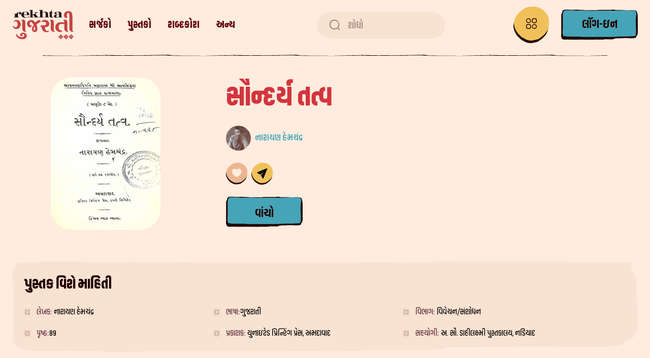

--- FILE ---
content_type: text/html; charset=utf-8
request_url: https://rekhtagujarati.org/ebooks/detail/narayan-hemchandra-ebooks
body_size: 11091
content:
<!DOCTYPE html>


<html lang="en">
<head>
    <meta charset="UTF-8">
    <meta http-equiv="X-UA-Compatible" content="IE=edge">
    <meta name="viewport" content="width=device-width, initial-scale=1.0">
    <link rel="icon" type="image/x-icon" href="https://rekhtagujarati.org/images/favicon.ico">
    <link rel="stylesheet" type="text/css" href="https://rekhtagujarati.org/css/global.css">
    <link rel="stylesheet" type="text/css" href="https://rekhtagujarati.org/css/header.css">

    <meta name="google-site-verification" content="bXSh3pB2sIYke_VLkp6ErjYLUEN86YV_MlK-gqdg-No" />
    <script>
            var websiteId = 9;
            var lang = 2;
            var userInfo = {};
            var cardsUrl = 'https://cards-Gujarati.rekhta.org';
        var rWorld = 'https://world.rekhta.org'
            function checklogingUser() {
                return 0;
        }


    </script>
    
            <meta name="google-site-verification" content="tlgU2EPFanC0qj7UrB3kuQId7xfLjnEUz84YpA-ZDfc" />
            <script>
                /*  --Google Tag Manager--*/
                (function (w, d, s, l, i) {
                    w[l] = w[l] || []; w[l].push({
                        'gtm.start':
                            new Date().getTime(), event: 'gtm.js'
                    }); var f = d.getElementsByTagName(s)[0],
                        j = d.createElement(s), dl = l != 'dataLayer' ? '&l=' + l : ''; j.async = true; j.src =
                            'https://www.googletagmanager.com/gtm.js?id=' + i + dl; f.parentNode.insertBefore(j, f);
                })(window, document, 'script', 'dataLayer', 'GTM-NX69BKQW');</script>
            <noscript>
                <iframe src="https://www.googletagmanager.com/ns.html?id=GTM-NX69BKQW"
                        height="0" width="0" style="display:none;visibility:hidden"></iframe>
            </noscript>
            <script src='//cdnt.netcoresmartech.com/smartechclient.js'></script>
            <script>smartech('create', 'ADGMOT35CHFLVDHBJNIG50K96AASNJF6OKBCLI58IH6V5S5CREAG'); smartech('register', 'af06d36015810429af217b9153cac176'); smartech('identify', '');</script>
    

    

    <title>Read Online Gujarati Saundarya Tattva eBooks | RekhtaGujarati</title>

    <link rel="canonical" href="https://rekhtagujarati.org/ebooks/detail/narayan-hemchandra-ebooks" />
    <meta name="keywords" content="">
    <meta name="description" content="Read Saundarya Tattva eBook on RekhtaGujarati online library.  Also Read the author's other books here.">

    <meta name="twitter:card" content="summary" />
    <meta name="twitter:url" content="https://rekhtagujarati.org/ebooks/detail/narayan-hemchandra-ebooks" />
    <meta name="twitter:title" content="Read Online Gujarati Saundarya Tattva eBooks | RekhtaGujarati" />
    <meta name="twitter:description" content="Read Saundarya Tattva eBook on RekhtaGujarati online library.  Also Read the author's other books here." />
    <meta name="twitter:image" content="https://rekhtagujarati.org/images/tw-rekhta-logo.png" />
    <meta property="og:image" content="https://rekhtagujarati.org/images/fb-rekhta-logo.png" />
    <meta property="og:description" content="Read Saundarya Tattva eBook on RekhtaGujarati online library.  Also Read the author's other books here." />
    <meta property="og:url" content="https://rekhtagujarati.org/ebooks/detail/narayan-hemchandra-ebooks" />
    <meta property="og:title" content="Read Online Gujarati Saundarya Tattva eBooks | RekhtaGujarati" />
    <meta property="og:type" content="website" />


    <style>
        /*loadingScreen*/
        .overFlowHidden {
            overflow: hidden;
        }

        .loadingScreen {
            width: 100%;
            height: 100%;
            position: fixed;
            z-index: 999999999;
            background: #fff;
            text-align: center;
            top: 0;
        }

            .loadingScreen svg {
                width: 150px;
                height: 100px;
            }

        /* .loadingScreen img {
                position: fixed;
                left: 50%;
                top: 50%;
                height: auto;
                width: 200px;

            }*/

        .loadingScreenSvg {
            position: fixed;
            left: 50%;
            top: 50%;
            height: auto;
            width: 150px;
            transform: translate(-50%,-50%);
            display: block;
        }

        /*Need to chnage when add in css 18-07-2023*/
        .innerBannerContent.margin-0.margin-0 {
            margin: 0px;
        }

        .successPopup {
            display: none;
        }
    </style>


</head>

<body class="overFlowHidden">
    <div class="loadingScreen">
        <span class="loadingScreenSvg">
            <img src="/images/logo.png" alt="" />

        </span>
    </div>
    <main>
        <header>
            <div class="container">
                <div class="desktopMenu">
                    <div class="menuRightSide">
                        <div class="desktopLogo">
                            <a aria-label="logo" href="https://rekhtagujarati.org"><img src="https://rekhtagujarati.org/images/logo.png" alt="logo"></a>
                        </div>
                        <div class="desktopMenuList">
                            <ul class="navMore">
                                    <li><a aria-label="&#xAB8;&#xAB0;&#xACD;&#xA9C;&#xA95;&#xACB;" href="https://rekhtagujarati.org/poets" target="_self" title="&#xAB8;&#xAB0;&#xACD;&#xA9C;&#xA95;&#xACB;" aria-label="&#xAB8;&#xAB0;&#xACD;&#xA9C;&#xA95;&#xACB;">&#xAB8;&#xAB0;&#xACD;&#xA9C;&#xA95;&#xACB;</a></li>
                                    <li><a aria-label="&#xAAA;&#xAC1;&#xAB8;&#xACD;&#xAA4;&#xA95;&#xACB;" href="https://rekhtagujarati.org/ebooks" target="_self" title="&#xAAA;&#xAC1;&#xAB8;&#xACD;&#xAA4;&#xA95;&#xACB;" aria-label="&#xAAA;&#xAC1;&#xAB8;&#xACD;&#xAA4;&#xA95;&#xACB;">&#xAAA;&#xAC1;&#xAB8;&#xACD;&#xAA4;&#xA95;&#xACB;</a></li>
                                    <li><a aria-label="&#xAB6;&#xAAC;&#xACD;&#xAA6;&#xA95;&#xACB;&#xAB6;" href="https://rekhtagujarati.org/gujarati-dictionary" target="_self" title="&#xAB6;&#xAAC;&#xACD;&#xAA6;&#xA95;&#xACB;&#xAB6;" aria-label="&#xAB6;&#xAAC;&#xACD;&#xAA6;&#xA95;&#xACB;&#xAB6;">&#xAB6;&#xAAC;&#xACD;&#xAA6;&#xA95;&#xACB;&#xAB6;</a></li>
                                    <li><a aria-label="&#xAB5;&#xAC0;&#xAA1;&#xABF;&#xAAF;&#xACB;" href="https://rekhtagujarati.org/gujarati-videos" target="_self" title="&#xAB5;&#xAC0;&#xAA1;&#xABF;&#xAAF;&#xACB;" aria-label="&#xAB5;&#xAC0;&#xAA1;&#xABF;&#xAAF;&#xACB;">&#xAB5;&#xAC0;&#xAA1;&#xABF;&#xAAF;&#xACB;</a></li>
                                    <li><a aria-label="&#xAB5;&#xABF;&#xAB7;&#xAAF;" href="https://rekhtagujarati.org/topics" target="_self" title="&#xAB5;&#xABF;&#xAB7;&#xAAF;" aria-label="&#xAB5;&#xABF;&#xAB7;&#xAAF;">&#xAB5;&#xABF;&#xAB7;&#xAAF;</a></li>
                                    <li><a aria-label="&#xA89;&#xAA4;&#xACD;&#xAB8;&#xAB5;" href="https://rekhtagujarati.org/events" target="_self" title="&#xA89;&#xAA4;&#xACD;&#xAB8;&#xAB5;" aria-label="&#xA89;&#xAA4;&#xACD;&#xAB8;&#xAB5;">&#xA89;&#xAA4;&#xACD;&#xAB8;&#xAB5;</a></li>
                                <li style="opacity:0;" class="MoreMenuBtn">
                                    <a href="javascript:void(0);">અન્ય</a>
                                    <ul class="subMenu">
                                    </ul>
                                </li>
                            </ul>
                        </div>
                    </div>
                    <div class="menuLeftSide">
                        <div class="headerSearch">
                            <form onsubmit="return false;">
                                <div class="formWrapper">
                                    <input itemprop="query-input" id="txtGlobalSearch" autocomplete="off" class="input-elevated" type="text" placeholder="શોધો" name="search" title="search" />
                                    <img src="https://rekhtagujarati.org/images/search.svg" alt="search" class="autoIcon" />
                                    <img src="/content/images/search_icon_blue.png" alt="search" class="activeIcon" />
                                </div>
                            </form>
                        </div>

                        <div class="headerBtn">
                            <a href="javascript:void(0)" class="moreFromRekhta"><img src="https://rekhtagujarati.org/images/menu.svg" alt=""> </a>
                            <div class="menu-dropdown" style="">
                                <ul>
                                    <li>
                                        <a href="https://www.rekhta.org" target="_blank"><img src="https://rekhtagujarati.org/content/images/rekhta.svg" alt="">રેખ્તા</a>
                                    </li>
                                    <li>
                                        <a href="https://www.hindwi.org" target="_blank"><img src="https://rekhtagujarati.org/content/images/hindwi.svg" alt="">હિન્દવી</a>
                                    </li>
                                    <li>
                                        <a href="https://www.sufinama.org" target="_blank"><img src="https://rekhtagujarati.org/content/images/sufinama.svg" alt="">સૂફીનામા</a>
                                    </li>
                                    <li>
                                        <a href="https://anjas.org" target="_blank"><img src="https://rekhtagujarati.org/content/images/anjas.svg" alt="">રાજસ્થાની</a>
                                    </li>
                                </ul>
                            </div>
                            <a href="#" class="mobileMenuButton"><img src="https://rekhtagujarati.org/images/mobilemenu.svg" alt=""> </a>

                            <div class="btnCenter userloginData">
                                <a aria-label="લૉગ-ઇન" href="#" class="login linkBtn btn">લૉગ-ઇન</a>
                                <img src="https://rekhtagujarati.org/images/cta.svg" alt="લૉગ-ઇન">
                            </div>

                        </div>
                    </div>
                </div>
                <img class="mobileHeaderBorder" src="/images/header_bg_mobile.svg" alt="" />
            </div>

            <svg class="deskHeaderBorder" id="scrollingSVG" xmlns="http://www.w3.org/2000/svg" xmlns:xlink="http://www.w3.org/1999/xlink" width="1677.048" height="4.034" viewBox="0 0 1677.048 4.034">
                <defs>
                    <clipPath id="clip-path">
                        <rect width="1677.048" height="4.034" fill="none" />
                    </clipPath>
                    <clipPath id="clip-path-2">
                        <rect id="Rectangle_27" data-name="Rectangle 27" width="194.447" height="4.023" transform="translate(0 0)" fill="none" />
                    </clipPath>
                </defs>
                <g id="blog_lines" data-name="blog lines" clip-path="url(#clip-path)">
                    <g id="Group_5223" data-name="Group 5223" transform="translate(-120.952 -1261.489)">
                        <g id="Group_5221" data-name="Group 5221" transform="translate(120.952 1262.5)">
                            <g id="Group_5221-2" data-name="Group 5221" clip-path="url(#clip-path-2)">
                                <path id="Path_1060" data-name="Path 1060" d="M186.812.1c-3.589.265-7.176.618-10.769.72C172.9.906,169.752.8,166.621.9c-2.669.086-5.36.352-8.027.376-4.363.038-8.719-.215-13.092.11-4.249.315-8.522.247-12.785.318q-7.248.121-14.495.345c-8.369.265-16.742.467-25.113.462-5.663,0-11.322-.452-17-.418-6.3.038-12.607.008-18.913.106-8.878.139-17.762-.06-26.642-.191-3.843-.056-7.683-.4-11.526-.442C13.221,1.5,7.4,2,1.607,1.1,1.061,1.019.118.547.007,1.474c-.1.824.933.8,1.477.893,2.333.387,4.7.5,7.048.657q11.1.744,22.218.928c4.507.078,9.021.129,13.536-.056,4.08-.168,8.167-.262,12.258-.165,3,.071,6-.224,9-.288,2.6-.054,5.206-.1,7.8.009,3.647.156,7.294.141,10.94.212,3.077.06,6.155.029,9.238.258,1.811.134,3.729-.169,5.551-.153,4.239.038,8.47-.157,12.7-.189,3.257-.025,6.512-.112,9.769-.211,4.479-.138,8.964-.322,13.44-.3,5.225.026,10.415-.643,15.642-.541,4.688.093,9.382.268,14.081-.075,3.611-.264,7.249-.062,10.87-.207,5.619-.226,11.235-.561,16.851-.875.679-.039,1.439.2,2.012-.447A16.557,16.557,0,0,0,186.812.1" fill="#210000" />
                            </g>
                        </g>
                        <g id="Group_5222" data-name="Group 5222" transform="translate(307.952 1261.489)">
                            <g id="Group_5221-3" data-name="Group 5221" clip-path="url(#clip-path-2)">
                                <path id="Path_1060-2" data-name="Path 1060" d="M186.812.1c-3.589.265-7.176.618-10.769.72C172.9.906,169.752.8,166.621.9c-2.669.086-5.36.352-8.027.376-4.363.038-8.719-.215-13.092.11-4.249.315-8.522.247-12.785.318q-7.248.121-14.495.345c-8.369.265-16.742.467-25.113.462-5.663,0-11.322-.452-17-.418-6.3.038-12.607.008-18.913.106-8.878.139-17.762-.06-26.642-.191-3.843-.056-7.683-.4-11.526-.442C13.221,1.5,7.4,2,1.607,1.1,1.061,1.019.118.547.007,1.474c-.1.824.933.8,1.477.893,2.333.387,4.7.5,7.048.657q11.1.744,22.218.928c4.507.078,9.021.129,13.536-.056,4.08-.168,8.167-.262,12.258-.165,3,.071,6-.224,9-.288,2.6-.054,5.206-.1,7.8.009,3.647.156,7.294.141,10.94.212,3.077.06,6.155.029,9.238.258,1.811.134,3.729-.169,5.551-.153,4.239.038,8.47-.157,12.7-.189,3.257-.025,6.512-.112,9.769-.211,4.479-.138,8.964-.322,13.44-.3,5.225.026,10.415-.643,15.642-.541,4.688.093,9.382.268,14.081-.075,3.611-.264,7.249-.062,10.87-.207C181.2,2.02,187.576,3.312,193.192,3a2.119,2.119,0,0,0,1.256-.752S189.4-.095,186.812.1" fill="#210000" />
                            </g>
                        </g>
                    </g>
                    <g id="Group_5223-2" data-name="Group 5223" transform="translate(259.048 -1261.489)">
                        <g id="Group_5221-4" data-name="Group 5221" transform="translate(120.952 1262.5)">
                            <g id="Group_5221-5" data-name="Group 5221" clip-path="url(#clip-path-2)">
                                <path id="Path_1060-3" data-name="Path 1060" d="M186.812.1c-3.589.265-7.176.618-10.769.72C172.9.906,169.752.8,166.621.9c-2.669.086-5.36.352-8.027.376-4.363.038-8.719-.215-13.092.11-4.249.315-8.522.247-12.785.318q-7.248.121-14.495.345c-8.369.265-16.742.467-25.113.462-5.663,0-11.322-.452-17-.418-6.3.038-12.607.008-18.913.106-8.878.139-17.762-.06-26.642-.191-3.843-.056-7.683-.4-11.526-.442C13.221,1.5,7.4,2,1.607,1.1,1.061,1.019.118.547.007,1.474c-.1.824.933.8,1.477.893,2.333.387,4.7.5,7.048.657q11.1.744,22.218.928c4.507.078,9.021.129,13.536-.056,4.08-.168,8.167-.262,12.258-.165,3,.071,6-.224,9-.288,2.6-.054,5.206-.1,7.8.009,3.647.156,7.294.141,10.94.212,3.077.06,6.155.029,9.238.258,1.811.134,3.729-.169,5.551-.153,4.239.038,8.47-.157,12.7-.189,3.257-.025,6.512-.112,9.769-.211,4.479-.138,8.964-.322,13.44-.3,5.225.026,10.415-.643,15.642-.541,4.688.093,9.382.268,14.081-.075,3.611-.264,7.249-.062,10.87-.207,5.619-.226,11.235-.561,16.851-.875.679-.039,1.439.2,2.012-.447A16.557,16.557,0,0,0,186.812.1" fill="#210000" />
                            </g>
                        </g>
                        <g id="Group_5222-2" data-name="Group 5222" transform="translate(307.952 1261.489)">
                            <g id="Group_5221-6" data-name="Group 5221" clip-path="url(#clip-path-2)">
                                <path id="Path_1060-4" data-name="Path 1060" d="M186.812.1c-3.589.265-7.176.618-10.769.72C172.9.906,169.752.8,166.621.9c-2.669.086-5.36.352-8.027.376-4.363.038-8.719-.215-13.092.11-4.249.315-8.522.247-12.785.318q-7.248.121-14.495.345c-8.369.265-16.742.467-25.113.462-5.663,0-11.322-.452-17-.418-6.3.038-12.607.008-18.913.106-8.878.139-17.762-.06-26.642-.191-3.843-.056-7.683-.4-11.526-.442C13.221,1.5,7.4,2,1.607,1.1,1.061,1.019.118.547.007,1.474c-.1.824.933.8,1.477.893,2.333.387,4.7.5,7.048.657q11.1.744,22.218.928c4.507.078,9.021.129,13.536-.056,4.08-.168,8.167-.262,12.258-.165,3,.071,6-.224,9-.288,2.6-.054,5.206-.1,7.8.009,3.647.156,7.294.141,10.94.212,3.077.06,6.155.029,9.238.258,1.811.134,3.729-.169,5.551-.153,4.239.038,8.47-.157,12.7-.189,3.257-.025,6.512-.112,9.769-.211,4.479-.138,8.964-.322,13.44-.3,5.225.026,10.415-.643,15.642-.541,4.688.093,9.382.268,14.081-.075,3.611-.264,7.249-.062,10.87-.207C181.2,2.02,187.576,3.312,193.192,3a2.119,2.119,0,0,0,1.256-.752S189.4-.095,186.812.1" fill="#210000" />
                            </g>
                        </g>
                    </g>
                    <g id="Group_5223-3" data-name="Group 5223" transform="translate(639.048 -1261.489)">
                        <g id="Group_5221-7" data-name="Group 5221" transform="translate(120.952 1262.5)">
                            <g id="Group_5221-8" data-name="Group 5221" clip-path="url(#clip-path-2)">
                                <path id="Path_1060-5" data-name="Path 1060" d="M186.812.1c-3.589.265-7.176.618-10.769.72C172.9.906,169.752.8,166.621.9c-2.669.086-5.36.352-8.027.376-4.363.038-8.719-.215-13.092.11-4.249.315-8.522.247-12.785.318q-7.248.121-14.495.345c-8.369.265-16.742.467-25.113.462-5.663,0-11.322-.452-17-.418-6.3.038-12.607.008-18.913.106-8.878.139-17.762-.06-26.642-.191-3.843-.056-7.683-.4-11.526-.442C13.221,1.5,7.4,2,1.607,1.1,1.061,1.019.118.547.007,1.474c-.1.824.933.8,1.477.893,2.333.387,4.7.5,7.048.657q11.1.744,22.218.928c4.507.078,9.021.129,13.536-.056,4.08-.168,8.167-.262,12.258-.165,3,.071,6-.224,9-.288,2.6-.054,5.206-.1,7.8.009,3.647.156,7.294.141,10.94.212,3.077.06,6.155.029,9.238.258,1.811.134,3.729-.169,5.551-.153,4.239.038,8.47-.157,12.7-.189,3.257-.025,6.512-.112,9.769-.211,4.479-.138,8.964-.322,13.44-.3,5.225.026,10.415-.643,15.642-.541,4.688.093,9.382.268,14.081-.075,3.611-.264,7.249-.062,10.87-.207,5.619-.226,11.235-.561,16.851-.875.679-.039,1.439.2,2.012-.447A16.557,16.557,0,0,0,186.812.1" fill="#210000" />
                            </g>
                        </g>
                        <g id="Group_5222-3" data-name="Group 5222" transform="translate(307.952 1261.489)">
                            <g id="Group_5221-9" data-name="Group 5221" clip-path="url(#clip-path-2)">
                                <path id="Path_1060-6" data-name="Path 1060" d="M186.812.1c-3.589.265-7.176.618-10.769.72C172.9.906,169.752.8,166.621.9c-2.669.086-5.36.352-8.027.376-4.363.038-8.719-.215-13.092.11-4.249.315-8.522.247-12.785.318q-7.248.121-14.495.345c-8.369.265-16.742.467-25.113.462-5.663,0-11.322-.452-17-.418-6.3.038-12.607.008-18.913.106-8.878.139-17.762-.06-26.642-.191-3.843-.056-7.683-.4-11.526-.442C13.221,1.5,7.4,2,1.607,1.1,1.061,1.019.118.547.007,1.474c-.1.824.933.8,1.477.893,2.333.387,4.7.5,7.048.657q11.1.744,22.218.928c4.507.078,9.021.129,13.536-.056,4.08-.168,8.167-.262,12.258-.165,3,.071,6-.224,9-.288,2.6-.054,5.206-.1,7.8.009,3.647.156,7.294.141,10.94.212,3.077.06,6.155.029,9.238.258,1.811.134,3.729-.169,5.551-.153,4.239.038,8.47-.157,12.7-.189,3.257-.025,6.512-.112,9.769-.211,4.479-.138,8.964-.322,13.44-.3,5.225.026,10.415-.643,15.642-.541,4.688.093,9.382.268,14.081-.075,3.611-.264,7.249-.062,10.87-.207C181.2,2.02,187.576,3.312,193.192,3a2.119,2.119,0,0,0,1.256-.752S189.4-.095,186.812.1" fill="#210000" />
                            </g>
                        </g>
                    </g>
                    <g id="Group_5223-4" data-name="Group 5223" transform="translate(1019.048 -1261.489)">
                        <g id="Group_5221-10" data-name="Group 5221" transform="translate(120.952 1262.5)">
                            <g id="Group_5221-11" data-name="Group 5221" clip-path="url(#clip-path-2)">
                                <path id="Path_1060-7" data-name="Path 1060" d="M186.812.1c-3.589.265-7.176.618-10.769.72C172.9.906,169.752.8,166.621.9c-2.669.086-5.36.352-8.027.376-4.363.038-8.719-.215-13.092.11-4.249.315-8.522.247-12.785.318q-7.248.121-14.495.345c-8.369.265-16.742.467-25.113.462-5.663,0-11.322-.452-17-.418-6.3.038-12.607.008-18.913.106-8.878.139-17.762-.06-26.642-.191-3.843-.056-7.683-.4-11.526-.442C13.221,1.5,7.4,2,1.607,1.1,1.061,1.019.118.547.007,1.474c-.1.824.933.8,1.477.893,2.333.387,4.7.5,7.048.657q11.1.744,22.218.928c4.507.078,9.021.129,13.536-.056,4.08-.168,8.167-.262,12.258-.165,3,.071,6-.224,9-.288,2.6-.054,5.206-.1,7.8.009,3.647.156,7.294.141,10.94.212,3.077.06,6.155.029,9.238.258,1.811.134,3.729-.169,5.551-.153,4.239.038,8.47-.157,12.7-.189,3.257-.025,6.512-.112,9.769-.211,4.479-.138,8.964-.322,13.44-.3,5.225.026,10.415-.643,15.642-.541,4.688.093,9.382.268,14.081-.075,3.611-.264,7.249-.062,10.87-.207,5.619-.226,11.235-.561,16.851-.875.679-.039,1.439.2,2.012-.447A16.557,16.557,0,0,0,186.812.1" fill="#210000" />
                            </g>
                        </g>
                        <g id="Group_5222-4" data-name="Group 5222" transform="translate(307.952 1261.489)">
                            <g id="Group_5221-12" data-name="Group 5221" clip-path="url(#clip-path-2)">
                                <path id="Path_1060-8" data-name="Path 1060" d="M186.812.1c-3.589.265-7.176.618-10.769.72C172.9.906,169.752.8,166.621.9c-2.669.086-5.36.352-8.027.376-4.363.038-8.719-.215-13.092.11-4.249.315-8.522.247-12.785.318q-7.248.121-14.495.345c-8.369.265-16.742.467-25.113.462-5.663,0-11.322-.452-17-.418-6.3.038-12.607.008-18.913.106-8.878.139-17.762-.06-26.642-.191-3.843-.056-7.683-.4-11.526-.442C13.221,1.5,7.4,2,1.607,1.1,1.061,1.019.118.547.007,1.474c-.1.824.933.8,1.477.893,2.333.387,4.7.5,7.048.657q11.1.744,22.218.928c4.507.078,9.021.129,13.536-.056,4.08-.168,8.167-.262,12.258-.165,3,.071,6-.224,9-.288,2.6-.054,5.206-.1,7.8.009,3.647.156,7.294.141,10.94.212,3.077.06,6.155.029,9.238.258,1.811.134,3.729-.169,5.551-.153,4.239.038,8.47-.157,12.7-.189,3.257-.025,6.512-.112,9.769-.211,4.479-.138,8.964-.322,13.44-.3,5.225.026,10.415-.643,15.642-.541,4.688.093,9.382.268,14.081-.075,3.611-.264,7.249-.062,10.87-.207C181.2,2.02,187.576,3.312,193.192,3a2.119,2.119,0,0,0,1.256-.752S189.4-.095,186.812.1" fill="#210000" />
                            </g>
                        </g>
                    </g>
                    <g id="Group_5223-5" data-name="Group 5223" transform="translate(1399.048 -1261.489)">
                        <g id="Group_5221-13" data-name="Group 5221" transform="translate(120.952 1262.5)">
                            <g id="Group_5221-14" data-name="Group 5221" clip-path="url(#clip-path-2)">
                                <path id="Path_1060-9" data-name="Path 1060" d="M186.812.1c-3.589.265-7.176.618-10.769.72C172.9.906,169.752.8,166.621.9c-2.669.086-5.36.352-8.027.376-4.363.038-8.719-.215-13.092.11-4.249.315-8.522.247-12.785.318q-7.248.121-14.495.345c-8.369.265-16.742.467-25.113.462-5.663,0-11.322-.452-17-.418-6.3.038-12.607.008-18.913.106-8.878.139-17.762-.06-26.642-.191-3.843-.056-7.683-.4-11.526-.442C13.221,1.5,7.4,2,1.607,1.1,1.061,1.019.118.547.007,1.474c-.1.824.933.8,1.477.893,2.333.387,4.7.5,7.048.657q11.1.744,22.218.928c4.507.078,9.021.129,13.536-.056,4.08-.168,8.167-.262,12.258-.165,3,.071,6-.224,9-.288,2.6-.054,5.206-.1,7.8.009,3.647.156,7.294.141,10.94.212,3.077.06,6.155.029,9.238.258,1.811.134,3.729-.169,5.551-.153,4.239.038,8.47-.157,12.7-.189,3.257-.025,6.512-.112,9.769-.211,4.479-.138,8.964-.322,13.44-.3,5.225.026,10.415-.643,15.642-.541,4.688.093,9.382.268,14.081-.075,3.611-.264,7.249-.062,10.87-.207,5.619-.226,11.235-.561,16.851-.875.679-.039,1.439.2,2.012-.447A16.557,16.557,0,0,0,186.812.1" fill="#210000" />
                            </g>
                        </g>
                        <g id="Group_5222-5" data-name="Group 5222" transform="translate(307.952 1261.489)">
                            <g id="Group_5221-15" data-name="Group 5221" clip-path="url(#clip-path-2)">
                                <path id="Path_1060-10" data-name="Path 1060" d="M186.812.1c-3.589.265-7.176.618-10.769.72C172.9.906,169.752.8,166.621.9c-2.669.086-5.36.352-8.027.376-4.363.038-8.719-.215-13.092.11-4.249.315-8.522.247-12.785.318q-7.248.121-14.495.345c-8.369.265-16.742.467-25.113.462-5.663,0-11.322-.452-17-.418-6.3.038-12.607.008-18.913.106-8.878.139-17.762-.06-26.642-.191-3.843-.056-7.683-.4-11.526-.442C13.221,1.5,7.4,2,1.607,1.1,1.061,1.019.118.547.007,1.474c-.1.824.933.8,1.477.893,2.333.387,4.7.5,7.048.657q11.1.744,22.218.928c4.507.078,9.021.129,13.536-.056,4.08-.168,8.167-.262,12.258-.165,3,.071,6-.224,9-.288,2.6-.054,5.206-.1,7.8.009,3.647.156,7.294.141,10.94.212,3.077.06,6.155.029,9.238.258,1.811.134,3.729-.169,5.551-.153,4.239.038,8.47-.157,12.7-.189,3.257-.025,6.512-.112,9.769-.211,4.479-.138,8.964-.322,13.44-.3,5.225.026,10.415-.643,15.642-.541,4.688.093,9.382.268,14.081-.075,3.611-.264,7.249-.062,10.87-.207C181.2,2.02,187.576,3.312,193.192,3a2.119,2.119,0,0,0,1.256-.752S189.4-.095,186.812.1" fill="#210000" />
                            </g>
                        </g>
                    </g>
                </g>
            </svg>
        </header>

        <section id="wrapper">
            
<section class="sectionSpace40 eBookDetails">
    <div class="container">
        <div class="brickPoetDetailsInner">
            <div class="poetCard ebookCardCenter">
                <img src="https://rekhta.org/Images/EBooks/small_narayan-hemchandra-ebooks.jpg" onerror="if (this.src != 'error.png') this.src = 'https://rekhtagujarati.org/Content/images/defaultebook.jpg';" alt="">
                <div class="ebookRating">
                </div>
            </div>
            <div class="poetDescription ebookDetailReading textalign-center">
                <h1 class="sectionHeading-h1">&#xAB8;&#xACC;&#xAA8;&#xACD;&#xAA6;&#xAB0;&#xACD;&#xAAF; &#xAA4;&#xAA4;&#xACD;&#xAB5;</h1>
                <div class="textContent">
                    <p>
                        
                    </p>
                        <div class="ebookByPoet">
                            <img data-src="https://rekhtagujarati.org/Images/Shayar/round/59a65e05-cc86-440c-bb08-6f6c18b47b75.png" onerror="if (this.src != 'error.png') this.src = 'https://rekhtagujarati.org/Content/images/defaultPoetListing.jpg';" class="lazyload" />
                            <div class="ebookByPoetName">

                                        <a aria-label="&#xAA8;&#xABE;&#xAB0;&#xABE;&#xAAF;&#xAA3; &#xAB9;&#xAC7;&#xAAE;&#xA9A;&#xA82;&#xAA6;&#xACD;&#xAB0;" href="/authors/narayan-hemchandra/ebooks">&#xAA8;&#xABE;&#xAB0;&#xABE;&#xAAF;&#xAA3; &#xAB9;&#xAC7;&#xAAE;&#xA9A;&#xA82;&#xAA6;&#xACD;&#xAB0;</a>
                            </div>
                        </div>
                </div>
                <div class="favShare">

                    <ul>
                        <li class="favGujrati"><a href="javascript:void(0);" class="contentListItemsFavortite favShr favGlobel favorite linkButton-two" data-id="d5058cae-5d15-44ec-a655-239af0b5f924" data-type="0"><i class="icon icon-Empty-Fav_bt"></i><img src="https://rekhtagujarati.org/images/saveRed.svg" alt="favroite" /></a></li>

                        <li class="shareSher">
                            <div onclick="toggleHSocialMedia(this); return false;">
                                <a class="icon iconShare rico-share" href="javascript:;" title="share" aria-label="share"><img src="/images/share.svg" alt="share"></a>
                                <div class="shareSocial" data-url="https://rek.ht/a/13fl">
                                    <ul>
                                        <li class="shareFacebook"><a href="javascript:void(0)" title="facebook" aria-label="facebook" class="rico-facebook"><img src="/images/facebookcircle.svg" alt=""></a></li>
                                        <li class="shareTwitter"><a href="javascript:void(0)" title="twitter" aria-label="twitter" class="rico-twitter"><img src="/images/xcircle.svg" alt=""></a></li>
                                        <li class="shareGplus"><a href="javascript:void(0)" class="rico-googleplus"></a></li>

                                        <li class="shareWhatsap"><a href="javascript:void(0)" title="whatsapp" aria-label="whatsapp" class="rico-whatsapp"></a></li>
                                        <li class="shareClose rico-close rFonts24"></li>
                                    </ul>
                                </div>
                            </div>
                        </li>
                    </ul>
                </div>
                <div class="ebookFlexBtn">
                    <div class="btnCenter">
                        <a href="https://rekhtagujarati.org/ebooks/narayan-hemchandra-ebooks" title="વાંચો" aria-label="વાંચો" class="login linkBtn btn">વાંચો </a>
                        <img src="https://rekhtagujarati.org/images/cta.svg" alt="વાંચો">
                    </div>
                </div>
            </div>
        </div>
        <div class="maskIntro mukhautaabheetaree maskInner">

            <div class="poemSource maskInner">
                <h3>પુસ્તક વિશે માહિતી</h3>
                <ul>
                        <li>
                            <span>લેખક:</span>
                                    <a aria-label="&#xAA8;&#xABE;&#xAB0;&#xABE;&#xAAF;&#xAA3; &#xAB9;&#xAC7;&#xAAE;&#xA9A;&#xA82;&#xAA6;&#xACD;&#xAB0;" href="https://rekhtagujarati.org/authors/narayan-hemchandra/ebooks">&#xAA8;&#xABE;&#xAB0;&#xABE;&#xAAF;&#xAA3; &#xAB9;&#xAC7;&#xAAE;&#xA9A;&#xA82;&#xAA6;&#xACD;&#xAB0; </a>
                        </li>




                        <li><span>ભાષા:</span>&#xA97;&#xAC1;&#xA9C;&#xAB0;&#xABE;&#xAA4;&#xAC0;</li>


                        <li>
                            <span>વિભાગ:</span>
&#xAB5;&#xABF;&#xAB5;&#xAC7;&#xA9A;&#xAA8;/&#xAB8;&#xA82;&#xAB6;&#xACB;&#xAA7;&#xAA8;                        </li>


                        <li><span>પૃષ્ઠ:</span>89</li>

                        <li>
                            <span>પ્રકાશક:</span>
                                    <a aria-label="&#xAAF;&#xAC1;&#xAA8;&#xABE;&#xA87;&#xA9F;&#xAC7;&#xAA1; &#xAAA;&#xACD;&#xAB0;&#xABF;&#xAA8;&#xACD;&#xA9F;&#xABF;&#xA82;&#xA97; &#xAAA;&#xACD;&#xAB0;&#xAC7;&#xAB8;, &#xA85;&#xAAE;&#xAA6;&#xABE;&#xAB5;&#xABE;&#xAA6;" href="https://rekhtagujarati.org/publishers/united-printing-press-ahmedabad/ebooks">&#xAAF;&#xAC1;&#xAA8;&#xABE;&#xA87;&#xA9F;&#xAC7;&#xAA1; &#xAAA;&#xACD;&#xAB0;&#xABF;&#xAA8;&#xACD;&#xA9F;&#xABF;&#xA82;&#xA97; &#xAAA;&#xACD;&#xAB0;&#xAC7;&#xAB8;, &#xA85;&#xAAE;&#xAA6;&#xABE;&#xAB5;&#xABE;&#xAA6;</a>
                        </li>


                        <li>
                            <span>સહયોગી:</span>
                                    <a aria-label="&#xA85;. &#xAB8;&#xACC;. &#xAA1;&#xABE;&#xAB9;&#xAC0;&#xAB2;&#xA95;&#xACD;&#xAB7;&#xACD;&#xAAE;&#xAC0; &#xAAA;&#xAC1;&#xAB8;&#xACD;&#xAA4;&#xA95;&#xABE;&#xAB2;&#xAAF;, &#xAA8;&#xAA1;&#xABF;&#xAAF;&#xABE;&#xAA6;" href="https://rekhtagujarati.org/contributors/as-dahilaxmi-public-library-nadiad/ebooks">&#xA85;. &#xAB8;&#xACC;. &#xAA1;&#xABE;&#xAB9;&#xAC0;&#xAB2;&#xA95;&#xACD;&#xAB7;&#xACD;&#xAAE;&#xAC0; &#xAAA;&#xAC1;&#xAB8;&#xACD;&#xAA4;&#xA95;&#xABE;&#xAB2;&#xAAF;, &#xAA8;&#xAA1;&#xABF;&#xAAF;&#xABE;&#xAA6; </a>
                        </li>

                </ul>

            </div>
        </div>


    </div>

</section>
<div class="overFlowHidden">
        <section class="sectionSpace   homeBooks  mobileScroll   ">
            <div class="container">
                <div class="flowersVageshwari textLeft">
                    <div class="innerHedingImg">
                        <h2 class="sectionHeading">અન્ય પુસ્તકો</h2>
                        <img src="https://rekhtagujarati.org/images/lines.svg" alt="border">
                    </div>
                </div>
                <div class="poetsSlide fivelider">
                            <div class="poetCard">
                                <div class="bookYear">
                                    <a title="&#xA9A;&#xACC;&#xAB2;&#xABE;&#xAA6;&#xAC7;&#xAB5;&#xAC0;" aria-label="&#xA9A;&#xACC;&#xAB2;&#xABE;&#xAA6;&#xAC7;&#xAB5;&#xAC0;" href="https://rekhtagujarati.org/ebooks/detail/ebooks-158">
                                        <img src="https://rekhta.org/Images/EBooks/small_ebooks-158.jpg" onerror="if (this.src != 'error.png') this.src = 'https://rekhtagujarati.org/Content/images/defaultebook.jpg';" alt="&#xA9A;&#xACC;&#xAB2;&#xABE;&#xAA6;&#xAC7;&#xAB5;&#xAC0;" title="&#xA9A;&#xACC;&#xAB2;&#xABE;&#xAA6;&#xAC7;&#xAB5;&#xAC0;">
                                    </a>
                                </div>

                                <a title="&#xA9A;&#xACC;&#xAB2;&#xABE;&#xAA6;&#xAC7;&#xAB5;&#xAC0;" aria-label="&#xA9A;&#xACC;&#xAB2;&#xABE;&#xAA6;&#xAC7;&#xAB5;&#xAC0;" href="https://rekhtagujarati.org/ebooks/detail/ebooks-158">
                                    <h3 class="poetBook">&#xA9A;&#xACC;&#xAB2;&#xABE;&#xAA6;&#xAC7;&#xAB5;&#xAC0;</h3>
                                </a>
                            </div>
                            <div class="poetCard">
                                <div class="bookYear">
                                    <a title="&#xAAA;&#xACD;&#xAB0;&#xABE;&#xA9A;&#xAC0;&#xAA8; &#xA95;&#xABE;&#xAB5;&#xACD;&#xAAF;&#xAAE;&#xABE;&#xAB3;&#xABE; : &#xA97;&#xACD;&#xAB0;&#xA82;&#xAA5; 13 - &#xAA6;&#xAAF;&#xABE;&#xAB0;&#xABE;&#xAAE;&#xA95;&#xAC3;&#xAA4; &#xAAA;&#xAB0;&#xA9A;&#xAC1;&#xAB0;&#xAA3; &#xA95;&#xAB5;&#xABF;&#xAA4;&#xABE;" aria-label="&#xAAA;&#xACD;&#xAB0;&#xABE;&#xA9A;&#xAC0;&#xAA8; &#xA95;&#xABE;&#xAB5;&#xACD;&#xAAF;&#xAAE;&#xABE;&#xAB3;&#xABE; : &#xA97;&#xACD;&#xAB0;&#xA82;&#xAA5; 13 - &#xAA6;&#xAAF;&#xABE;&#xAB0;&#xABE;&#xAAE;&#xA95;&#xAC3;&#xAA4; &#xAAA;&#xAB0;&#xA9A;&#xAC1;&#xAB0;&#xAA3; &#xA95;&#xAB5;&#xABF;&#xAA4;&#xABE;" href="https://rekhtagujarati.org/ebooks/detail/dayaram-ebooks">
                                        <img src="https://rekhta.org/Images/EBooks/small_dayaram-ebooks.jpg" onerror="if (this.src != 'error.png') this.src = 'https://rekhtagujarati.org/Content/images/defaultebook.jpg';" alt="&#xAAA;&#xACD;&#xAB0;&#xABE;&#xA9A;&#xAC0;&#xAA8; &#xA95;&#xABE;&#xAB5;&#xACD;&#xAAF;&#xAAE;&#xABE;&#xAB3;&#xABE; : &#xA97;&#xACD;&#xAB0;&#xA82;&#xAA5; 13 - &#xAA6;&#xAAF;&#xABE;&#xAB0;&#xABE;&#xAAE;&#xA95;&#xAC3;&#xAA4; &#xAAA;&#xAB0;&#xA9A;&#xAC1;&#xAB0;&#xAA3; &#xA95;&#xAB5;&#xABF;&#xAA4;&#xABE;" title="&#xAAA;&#xACD;&#xAB0;&#xABE;&#xA9A;&#xAC0;&#xAA8; &#xA95;&#xABE;&#xAB5;&#xACD;&#xAAF;&#xAAE;&#xABE;&#xAB3;&#xABE; : &#xA97;&#xACD;&#xAB0;&#xA82;&#xAA5; 13 - &#xAA6;&#xAAF;&#xABE;&#xAB0;&#xABE;&#xAAE;&#xA95;&#xAC3;&#xAA4; &#xAAA;&#xAB0;&#xA9A;&#xAC1;&#xAB0;&#xAA3; &#xA95;&#xAB5;&#xABF;&#xAA4;&#xABE;">
                                    </a>
                                </div>

                                <a title="&#xAAA;&#xACD;&#xAB0;&#xABE;&#xA9A;&#xAC0;&#xAA8; &#xA95;&#xABE;&#xAB5;&#xACD;&#xAAF;&#xAAE;&#xABE;&#xAB3;&#xABE; : &#xA97;&#xACD;&#xAB0;&#xA82;&#xAA5; 13 - &#xAA6;&#xAAF;&#xABE;&#xAB0;&#xABE;&#xAAE;&#xA95;&#xAC3;&#xAA4; &#xAAA;&#xAB0;&#xA9A;&#xAC1;&#xAB0;&#xAA3; &#xA95;&#xAB5;&#xABF;&#xAA4;&#xABE;" aria-label="&#xAAA;&#xACD;&#xAB0;&#xABE;&#xA9A;&#xAC0;&#xAA8; &#xA95;&#xABE;&#xAB5;&#xACD;&#xAAF;&#xAAE;&#xABE;&#xAB3;&#xABE; : &#xA97;&#xACD;&#xAB0;&#xA82;&#xAA5; 13 - &#xAA6;&#xAAF;&#xABE;&#xAB0;&#xABE;&#xAAE;&#xA95;&#xAC3;&#xAA4; &#xAAA;&#xAB0;&#xA9A;&#xAC1;&#xAB0;&#xAA3; &#xA95;&#xAB5;&#xABF;&#xAA4;&#xABE;" href="https://rekhtagujarati.org/ebooks/detail/dayaram-ebooks">
                                    <h3 class="poetBook">&#xAAA;&#xACD;&#xAB0;&#xABE;&#xA9A;&#xAC0;&#xAA8; &#xA95;&#xABE;&#xAB5;&#xACD;&#xAAF;&#xAAE;&#xABE;&#xAB3;&#xABE; : &#xA97;&#xACD;&#xAB0;&#xA82;&#xAA5; 13 - &#xAA6;&#xAAF;&#xABE;&#xAB0;&#xABE;&#xAAE;&#xA95;&#xAC3;&#xAA4; &#xAAA;&#xAB0;&#xA9A;&#xAC1;&#xAB0;&#xAA3; &#xA95;&#xAB5;&#xABF;&#xAA4;&#xABE;</h3>
                                </a>
                            </div>
                            <div class="poetCard">
                                <div class="bookYear">
                                    <a title="&#xAB8;&#xABE;&#xAB9;&#xABF;&#xAA4;&#xACD;&#xAAF; &#xA85;&#xAA8;&#xAC7; &#xAAA;&#xACD;&#xAB0;&#xA97;&#xAA4;&#xABF;" aria-label="&#xAB8;&#xABE;&#xAB9;&#xABF;&#xAA4;&#xACD;&#xAAF; &#xA85;&#xAA8;&#xAC7; &#xAAA;&#xACD;&#xAB0;&#xA97;&#xAA4;&#xABF;" href="https://rekhtagujarati.org/ebooks/detail/ebooks-163">
                                        <img src="https://rekhta.org/Images/EBooks/small_ebooks-163.jpg" onerror="if (this.src != 'error.png') this.src = 'https://rekhtagujarati.org/Content/images/defaultebook.jpg';" alt="&#xAB8;&#xABE;&#xAB9;&#xABF;&#xAA4;&#xACD;&#xAAF; &#xA85;&#xAA8;&#xAC7; &#xAAA;&#xACD;&#xAB0;&#xA97;&#xAA4;&#xABF;" title="&#xAB8;&#xABE;&#xAB9;&#xABF;&#xAA4;&#xACD;&#xAAF; &#xA85;&#xAA8;&#xAC7; &#xAAA;&#xACD;&#xAB0;&#xA97;&#xAA4;&#xABF;">
                                    </a>
                                </div>

                                <a title="&#xAB8;&#xABE;&#xAB9;&#xABF;&#xAA4;&#xACD;&#xAAF; &#xA85;&#xAA8;&#xAC7; &#xAAA;&#xACD;&#xAB0;&#xA97;&#xAA4;&#xABF;" aria-label="&#xAB8;&#xABE;&#xAB9;&#xABF;&#xAA4;&#xACD;&#xAAF; &#xA85;&#xAA8;&#xAC7; &#xAAA;&#xACD;&#xAB0;&#xA97;&#xAA4;&#xABF;" href="https://rekhtagujarati.org/ebooks/detail/ebooks-163">
                                    <h3 class="poetBook">&#xAB8;&#xABE;&#xAB9;&#xABF;&#xAA4;&#xACD;&#xAAF; &#xA85;&#xAA8;&#xAC7; &#xAAA;&#xACD;&#xAB0;&#xA97;&#xAA4;&#xABF;</h3>
                                </a>
                            </div>
                            <div class="poetCard">
                                <div class="bookYear">
                                    <a title="&#xAAE;&#xAC3;&#xA9A;&#xACD;&#xA9B;&#xA95;&#xA9F;&#xABF;&#xA95; &#xAA8;&#xABE;&#xA9F;&#xA95;&#xAB8;&#xABE;&#xAB0;" aria-label="&#xAAE;&#xAC3;&#xA9A;&#xACD;&#xA9B;&#xA95;&#xA9F;&#xABF;&#xA95; &#xAA8;&#xABE;&#xA9F;&#xA95;&#xAB8;&#xABE;&#xAB0;" href="https://rekhtagujarati.org/ebooks/detail/shudraka-ebooks">
                                        <img src="https://rekhta.org/Images/EBooks/small_shudraka-ebooks.jpg" onerror="if (this.src != 'error.png') this.src = 'https://rekhtagujarati.org/Content/images/defaultebook.jpg';" alt="&#xAAE;&#xAC3;&#xA9A;&#xACD;&#xA9B;&#xA95;&#xA9F;&#xABF;&#xA95; &#xAA8;&#xABE;&#xA9F;&#xA95;&#xAB8;&#xABE;&#xAB0;" title="&#xAAE;&#xAC3;&#xA9A;&#xACD;&#xA9B;&#xA95;&#xA9F;&#xABF;&#xA95; &#xAA8;&#xABE;&#xA9F;&#xA95;&#xAB8;&#xABE;&#xAB0;">
                                    </a>
                                </div>

                                <a title="&#xAAE;&#xAC3;&#xA9A;&#xACD;&#xA9B;&#xA95;&#xA9F;&#xABF;&#xA95; &#xAA8;&#xABE;&#xA9F;&#xA95;&#xAB8;&#xABE;&#xAB0;" aria-label="&#xAAE;&#xAC3;&#xA9A;&#xACD;&#xA9B;&#xA95;&#xA9F;&#xABF;&#xA95; &#xAA8;&#xABE;&#xA9F;&#xA95;&#xAB8;&#xABE;&#xAB0;" href="https://rekhtagujarati.org/ebooks/detail/shudraka-ebooks">
                                    <h3 class="poetBook">&#xAAE;&#xAC3;&#xA9A;&#xACD;&#xA9B;&#xA95;&#xA9F;&#xABF;&#xA95; &#xAA8;&#xABE;&#xA9F;&#xA95;&#xAB8;&#xABE;&#xAB0;</h3>
                                </a>
                            </div>
                            <div class="poetCard">
                                <div class="bookYear">
                                    <a title="&#xAA8;&#xAB0;&#xACD;&#xAAE; &#xA95;&#xAB5;&#xABF;&#xAA4;&#xABE; &#xAAD;&#xABE;&#xA97; 1" aria-label="&#xAA8;&#xAB0;&#xACD;&#xAAE; &#xA95;&#xAB5;&#xABF;&#xAA4;&#xABE; &#xAAD;&#xABE;&#xA97; 1" href="https://rekhtagujarati.org/ebooks/detail/1-ebooks-3">
                                        <img src="https://rekhta.org/Images/EBooks/small_1-ebooks-3.jpg" onerror="if (this.src != 'error.png') this.src = 'https://rekhtagujarati.org/Content/images/defaultebook.jpg';" alt="&#xAA8;&#xAB0;&#xACD;&#xAAE; &#xA95;&#xAB5;&#xABF;&#xAA4;&#xABE; &#xAAD;&#xABE;&#xA97; 1" title="&#xAA8;&#xAB0;&#xACD;&#xAAE; &#xA95;&#xAB5;&#xABF;&#xAA4;&#xABE; &#xAAD;&#xABE;&#xA97; 1">
                                    </a>
                                </div>

                                <a title="&#xAA8;&#xAB0;&#xACD;&#xAAE; &#xA95;&#xAB5;&#xABF;&#xAA4;&#xABE; &#xAAD;&#xABE;&#xA97; 1" aria-label="&#xAA8;&#xAB0;&#xACD;&#xAAE; &#xA95;&#xAB5;&#xABF;&#xAA4;&#xABE; &#xAAD;&#xABE;&#xA97; 1" href="https://rekhtagujarati.org/ebooks/detail/1-ebooks-3">
                                    <h3 class="poetBook">&#xAA8;&#xAB0;&#xACD;&#xAAE; &#xA95;&#xAB5;&#xABF;&#xAA4;&#xABE; &#xAAD;&#xABE;&#xA97; 1</h3>
                                </a>
                            </div>
                            <div class="poetCard">
                                <div class="bookYear">
                                    <a title="&#xA9A;&#xAC2;&#xA82;&#xA9F;&#xAC0; &#xA95;&#xAB9;&#xABE;&#xAA1;&#xAC7;&#xAB2;&#xABE;&#xA82; &#xAB2;&#xA96;&#xABE;&#xAA3;&#xACB; - &#xAA6;&#xAAB;&#xAA4;&#xAB0; 2" aria-label="&#xA9A;&#xAC2;&#xA82;&#xA9F;&#xAC0; &#xA95;&#xAB9;&#xABE;&#xAA1;&#xAC7;&#xAB2;&#xABE;&#xA82; &#xAB2;&#xA96;&#xABE;&#xAA3;&#xACB; - &#xAA6;&#xAAB;&#xAA4;&#xAB0; 2" href="https://rekhtagujarati.org/ebooks/detail/shorabji-shapurji-bangali-ebooks">
                                        <img src="https://rekhta.org/Images/EBooks/small_shorabji-shapurji-bangali-ebooks.jpg" onerror="if (this.src != 'error.png') this.src = 'https://rekhtagujarati.org/Content/images/defaultebook.jpg';" alt="&#xA9A;&#xAC2;&#xA82;&#xA9F;&#xAC0; &#xA95;&#xAB9;&#xABE;&#xAA1;&#xAC7;&#xAB2;&#xABE;&#xA82; &#xAB2;&#xA96;&#xABE;&#xAA3;&#xACB; - &#xAA6;&#xAAB;&#xAA4;&#xAB0; 2" title="&#xA9A;&#xAC2;&#xA82;&#xA9F;&#xAC0; &#xA95;&#xAB9;&#xABE;&#xAA1;&#xAC7;&#xAB2;&#xABE;&#xA82; &#xAB2;&#xA96;&#xABE;&#xAA3;&#xACB; - &#xAA6;&#xAAB;&#xAA4;&#xAB0; 2">
                                    </a>
                                </div>

                                <a title="&#xA9A;&#xAC2;&#xA82;&#xA9F;&#xAC0; &#xA95;&#xAB9;&#xABE;&#xAA1;&#xAC7;&#xAB2;&#xABE;&#xA82; &#xAB2;&#xA96;&#xABE;&#xAA3;&#xACB; - &#xAA6;&#xAAB;&#xAA4;&#xAB0; 2" aria-label="&#xA9A;&#xAC2;&#xA82;&#xA9F;&#xAC0; &#xA95;&#xAB9;&#xABE;&#xAA1;&#xAC7;&#xAB2;&#xABE;&#xA82; &#xAB2;&#xA96;&#xABE;&#xAA3;&#xACB; - &#xAA6;&#xAAB;&#xAA4;&#xAB0; 2" href="https://rekhtagujarati.org/ebooks/detail/shorabji-shapurji-bangali-ebooks">
                                    <h3 class="poetBook">&#xA9A;&#xAC2;&#xA82;&#xA9F;&#xAC0; &#xA95;&#xAB9;&#xABE;&#xAA1;&#xAC7;&#xAB2;&#xABE;&#xA82; &#xAB2;&#xA96;&#xABE;&#xAA3;&#xACB; - &#xAA6;&#xAAB;&#xAA4;&#xAB0; 2</h3>
                                </a>
                            </div>
                            <div class="poetCard">
                                <div class="bookYear">
                                    <a title="&#xAAA;&#xACD;&#xAB0;&#xAAC;&#xACB;&#xAA7;&#xA9A;&#xA82;&#xAA6;&#xACD;&#xAB0;&#xACB;&#xAA6;&#xAAF; &#xAA8;&#xABE;&#xA9F;&#xA95;" aria-label="&#xAAA;&#xACD;&#xAB0;&#xAAC;&#xACB;&#xAA7;&#xA9A;&#xA82;&#xAA6;&#xACD;&#xAB0;&#xACB;&#xAA6;&#xAAF; &#xAA8;&#xABE;&#xA9F;&#xA95;" href="https://rekhtagujarati.org/ebooks/detail/shree-krishnamishra-ebooks">
                                        <img src="https://rekhta.org/Images/EBooks/small_shree-krishnamishra-ebooks.jpg" onerror="if (this.src != 'error.png') this.src = 'https://rekhtagujarati.org/Content/images/defaultebook.jpg';" alt="&#xAAA;&#xACD;&#xAB0;&#xAAC;&#xACB;&#xAA7;&#xA9A;&#xA82;&#xAA6;&#xACD;&#xAB0;&#xACB;&#xAA6;&#xAAF; &#xAA8;&#xABE;&#xA9F;&#xA95;" title="&#xAAA;&#xACD;&#xAB0;&#xAAC;&#xACB;&#xAA7;&#xA9A;&#xA82;&#xAA6;&#xACD;&#xAB0;&#xACB;&#xAA6;&#xAAF; &#xAA8;&#xABE;&#xA9F;&#xA95;">
                                    </a>
                                </div>

                                <a title="&#xAAA;&#xACD;&#xAB0;&#xAAC;&#xACB;&#xAA7;&#xA9A;&#xA82;&#xAA6;&#xACD;&#xAB0;&#xACB;&#xAA6;&#xAAF; &#xAA8;&#xABE;&#xA9F;&#xA95;" aria-label="&#xAAA;&#xACD;&#xAB0;&#xAAC;&#xACB;&#xAA7;&#xA9A;&#xA82;&#xAA6;&#xACD;&#xAB0;&#xACB;&#xAA6;&#xAAF; &#xAA8;&#xABE;&#xA9F;&#xA95;" href="https://rekhtagujarati.org/ebooks/detail/shree-krishnamishra-ebooks">
                                    <h3 class="poetBook">&#xAAA;&#xACD;&#xAB0;&#xAAC;&#xACB;&#xAA7;&#xA9A;&#xA82;&#xAA6;&#xACD;&#xAB0;&#xACB;&#xAA6;&#xAAF; &#xAA8;&#xABE;&#xA9F;&#xA95;</h3>
                                </a>
                            </div>
                            <div class="poetCard">
                                <div class="bookYear">
                                    <a title="&#xAAE;&#xAA7;&#xAC1;&#xAB0; &#xA95;&#xABE;&#xAB5;&#xACD;&#xAAF;" aria-label="&#xAAE;&#xAA7;&#xAC1;&#xAB0; &#xA95;&#xABE;&#xAB5;&#xACD;&#xAAF;" href="https://rekhtagujarati.org/ebooks/detail/madhuvacharam-balvacharam-hora-ebooks-1">
                                        <img src="https://rekhta.org/Images/EBooks/small_madhuvacharam-balvacharam-hora-ebooks-1.jpg" onerror="if (this.src != 'error.png') this.src = 'https://rekhtagujarati.org/Content/images/defaultebook.jpg';" alt="&#xAAE;&#xAA7;&#xAC1;&#xAB0; &#xA95;&#xABE;&#xAB5;&#xACD;&#xAAF;" title="&#xAAE;&#xAA7;&#xAC1;&#xAB0; &#xA95;&#xABE;&#xAB5;&#xACD;&#xAAF;">
                                    </a>
                                </div>

                                <a title="&#xAAE;&#xAA7;&#xAC1;&#xAB0; &#xA95;&#xABE;&#xAB5;&#xACD;&#xAAF;" aria-label="&#xAAE;&#xAA7;&#xAC1;&#xAB0; &#xA95;&#xABE;&#xAB5;&#xACD;&#xAAF;" href="https://rekhtagujarati.org/ebooks/detail/madhuvacharam-balvacharam-hora-ebooks-1">
                                    <h3 class="poetBook">&#xAAE;&#xAA7;&#xAC1;&#xAB0; &#xA95;&#xABE;&#xAB5;&#xACD;&#xAAF;</h3>
                                </a>
                            </div>
                            <div class="poetCard">
                                <div class="bookYear">
                                    <a title="&#xAA6;&#xAB2;&#xAAA;&#xAA4; &#xA95;&#xABE;&#xAB5;&#xACD;&#xAAF; - &#xAAD;&#xABE;&#xA97; 1" aria-label="&#xAA6;&#xAB2;&#xAAA;&#xAA4; &#xA95;&#xABE;&#xAB5;&#xACD;&#xAAF; - &#xAAD;&#xABE;&#xA97; 1" href="https://rekhtagujarati.org/ebooks/detail/1-kavi-dalapatram-dahyabhai-ebooks">
                                        <img src="https://rekhta.org/Images/EBooks/small_1-kavi-dalapatram-dahyabhai-ebooks.jpg" onerror="if (this.src != 'error.png') this.src = 'https://rekhtagujarati.org/Content/images/defaultebook.jpg';" alt="&#xAA6;&#xAB2;&#xAAA;&#xAA4; &#xA95;&#xABE;&#xAB5;&#xACD;&#xAAF; - &#xAAD;&#xABE;&#xA97; 1" title="&#xAA6;&#xAB2;&#xAAA;&#xAA4; &#xA95;&#xABE;&#xAB5;&#xACD;&#xAAF; - &#xAAD;&#xABE;&#xA97; 1">
                                    </a>
                                </div>

                                <a title="&#xAA6;&#xAB2;&#xAAA;&#xAA4; &#xA95;&#xABE;&#xAB5;&#xACD;&#xAAF; - &#xAAD;&#xABE;&#xA97; 1" aria-label="&#xAA6;&#xAB2;&#xAAA;&#xAA4; &#xA95;&#xABE;&#xAB5;&#xACD;&#xAAF; - &#xAAD;&#xABE;&#xA97; 1" href="https://rekhtagujarati.org/ebooks/detail/1-kavi-dalapatram-dahyabhai-ebooks">
                                    <h3 class="poetBook">&#xAA6;&#xAB2;&#xAAA;&#xAA4; &#xA95;&#xABE;&#xAB5;&#xACD;&#xAAF; - &#xAAD;&#xABE;&#xA97; 1</h3>
                                </a>
                            </div>
                            <div class="poetCard">
                                <div class="bookYear">
                                    <a title="&#xAA6;&#xAAF;&#xABE;&#xAB0;&#xABE;&#xAAE;" aria-label="&#xAA6;&#xAAF;&#xABE;&#xAB0;&#xABE;&#xAAE;" href="https://rekhtagujarati.org/ebooks/detail/tribhuvan-jamnadas-seth-ebooks">
                                        <img src="https://rekhta.org/Images/EBooks/small_tribhuvan-jamnadas-seth-ebooks.jpg" onerror="if (this.src != 'error.png') this.src = 'https://rekhtagujarati.org/Content/images/defaultebook.jpg';" alt="&#xAA6;&#xAAF;&#xABE;&#xAB0;&#xABE;&#xAAE;" title="&#xAA6;&#xAAF;&#xABE;&#xAB0;&#xABE;&#xAAE;">
                                    </a>
                                </div>

                                <a title="&#xAA6;&#xAAF;&#xABE;&#xAB0;&#xABE;&#xAAE;" aria-label="&#xAA6;&#xAAF;&#xABE;&#xAB0;&#xABE;&#xAAE;" href="https://rekhtagujarati.org/ebooks/detail/tribhuvan-jamnadas-seth-ebooks">
                                    <h3 class="poetBook">&#xAA6;&#xAAF;&#xABE;&#xAB0;&#xABE;&#xAAE;</h3>
                                </a>
                            </div>
                </div>
            </div>
        </section>
</div>


        </section>

        <footer>
            <div class="favMessage"></div>


            <section class="newsletter">
                <div class="container newsletterStrip">
                    <div class="newsletterWraper">
                        <h2 class="sectionHeading">ન્યૂઝલેટર મેળવવા સંપર્કમાં રહો</h2>
                        <form id="formnewsletter">
                            <div class="newsletterFlex">
                                <div class="form-group">
                                    <input type="text" class="form-control" id="txtNewsLetterName" placeholder="નામ">
                                    <img src="https://rekhtagujarati.org/images/newsletterInputLine.svg" alt="border">
                                    <span id="NewsErrName" class="errMsg"></span>
                                </div>
                                <div class="form-group emailInput">
                                    <input type="email" class="form-control mailinput" id="txtNewsLetterEmail"
                                           placeholder="ઇ-મેલ">
                                    <img src="https://rekhtagujarati.org/images/newsletterInputLine.svg" alt="border">
                                    <span id="NewsErrEmail" class="errMsg"></span>
                                </div>

                                <div class="form-check">
                                    <input type="checkbox" id="IsMarketingPolicy" />
                                    <label for="IsMarketingPolicy"><img src="https://rekhtagujarati.org/images/newsletterCircleTick.svg" / alt="tick"></label>
                                    <label class="form-check-label" for="IsMarketingPolicy">
                                        મેં રેખ્તા ફાઉન્ડેશનની પ્રાઇવસી <a href="https://rekhtagujarati.org/cms/privacy-policy" class="redLink">પૉલિસી </a> વાંચી છે અને હું તેની સાથે સહમત છું.
                                    </label>
                                    <span id="NewsErrCheck" class="errMsg"></span>
                                </div>
                                <div class="btnCenter ">
                                    <button type="button" class="linkBtn" onclick="submitNewsletter()">સબસ્ક્રાઇબ</button>
                                    <img src="https://rekhtagujarati.org/images/cta.svg" alt="સબસ્ક્રાઇબ">
                                </div>
                            </div>

                        </form>
                    </div>
                </div>
                <div id="nLetterSuccessMsg" class="successPopup"></div>
            </section>


            <div class="footer footerBrik">
                <div class="container">
                    <div class="footerNav">
                        <div class="footerIntro">
                            <div class="footerLogo">
                                <div class="footerFlexLogo">
                                    <a aria-label="logo" href="https://rekhtagujarati.org"><img src="https://rekhtagujarati.org/images/logo.png"></a>
                                </div>
                                <p>ગુજરાતી ભાષા-સાહિત્ય અને સંસ્કૃતિનું સંવર્ધન અને પ્રસાર કરી ‘સદાકાળ ગુજરાત’ને વાસ્તવમાં સાર્થક કરવાની પહેલ.</p>
                                <div class="socialLink">
                                    <ul>
                                        <li>
                                            <a aria-label="facebook" href="https://www.facebook.com/rekhtagujarati" target="_blank">
                                                <img src="/content/images/facebook_icon.png" alt="facebook" class="default">
                                                <img src="/content/images/facebook_clicked.png" alt="facebook" class="clicked">
                                                <img src="/content/images/facebook_hover.png" alt="facebook" class="hover">
                                            </a>
                                        </li>
                                        <li>
                                            <a aria-label="twitter" href="https://twitter.com/rekhtagujarati" target="_blank">
                                                <img src="/content/images/twitter_icon.png" alt="twitter" class="default">
                                                <img src="/content/images/twitter_clicked.png" alt="twitter" class="clicked">
                                                <img src="/content/images/twitter_hover.png" alt="twitter" class="hover">
                                            </a>
                                        </li>
                                        <li>
                                            <a aria-label="instagram" href="https://www.instagram.com/rekhtagujarati" target="_blank">
                                                <img src="/content/images/insta_icon.png" alt="instagram" class="default">
                                                <img src="/content/images/insta_clicked.png" alt="instagram" class="clicked">
                                                <img src="/content/images/insta_hover.png" alt="instagram" class="hover">
                                            </a>
                                        </li>
                                        <li>
                                            <a aria-label="youtube" href="https://www.youtube.com/@RekhtaGujarati" target="_blank">
                                                <img src="/content/images/youtube_icon.png" alt="YouTube" class="default">
                                                <img src="/content/images/youtube_hover.png" alt="YouTube" class="hover">
                                            </a>
                                        </li>
                                    </ul>
                                </div>
                            </div>
                            <div class="allfooterWidget">
                                <div class="footerWidget">
                                    <h3>અમારા વિશે</h3>
                                    <ul>
                                        <li><a aria-label="સ્થાપક વિશે" href="https://rekhtagujarati.org/cms/about-the-founder">સ્થાપક વિશે</a></li>
                                        <li><a aria-label="રેખ્તા ગુજરાતી વિશે" href="https://rekhtagujarati.org/cms/about">રેખ્તા ગુજરાતી વિશે</a></li>
                                        <li><a aria-label="સંપર્ક" href="https://rekhtagujarati.org/contact-us"> સંપર્ક </a></li>
                                    </ul>
                                </div>
                                <div class="footerWidget">
                                    <h3>રેખ્તા વેબસાઇટ્સ</h3>
                                    <ul>
                                        <li><a aria-label="રેખ્તા" href="https://rekhta.org" target="_blank"> રેખ્તા </a> </li>
                                        <li><a aria-label="હિન્દવી" href="https://hindwi.org" target="_blank"> હિન્દવી </a> </li>
                                        <li><a aria-label="સૂફીનામા" href="https://sufinama.org" target="_blank"> સૂફીનામા </a>  </li>
                                        <li><a aria-label="રાજસ્થાની" href="https://anjas.org" target="_blank"> રાજસ્થાની </a> </li>
                                    </ul>
                                </div>
                            </div>
                        </div>
                    </div>
                </div>
                <div class="container">
                    <div class="privacyPolicyContainer">
                        <ul>
                            <li><a aria-label="Copyright" href="https://rekhtagujarati.org/cms/copyright">Copyright</a></li>
                            <li><a aria-label="Privacy Policy" href="https://rekhtagujarati.org/cms/privacy-policy">Privacy Policy</a></li>
                            <li><a aria-label="Terms & Condition" href="https://rekhtagujarati.org/cms/disclaimer">Terms & Condition</a></li>
                        </ul>

                        <ul>
                            <li><a>© 2026 Rekhta™ Foundation. All rights reserved.</a></li>
                        </ul>
                    </div>
                </div>
            </div>
        </footer>

        <div class="mobileNav">
            <nav class="navigation">
                <div class="mobileNavTop">
                    <img class="closeIcon" src="/images/mobilecross.svg" alt="close">
                    <div class="mobileProfileLogo">
                        <div class="mobileInnerLogo">
                            <img src="/images/logo.png" class="" alt="logo">

                        </div>
                    </div>
                    <div class="allfooterWidget">
                        <div class="footerWidget">
                            <h3>રચના-નિધિ</h3>
                            <ul>
                                    <li><a href="https://rekhtagujarati.org/poets" target="_self" title="&#xAB8;&#xAB0;&#xACD;&#xA9C;&#xA95;&#xACB;" aria-label="&#xAB8;&#xAB0;&#xACD;&#xA9C;&#xA95;&#xACB;">&#xAB8;&#xAB0;&#xACD;&#xA9C;&#xA95;&#xACB;</a></li>
                                    <li><a href="https://rekhtagujarati.org/ebooks" target="_self" title="&#xAAA;&#xAC1;&#xAB8;&#xACD;&#xAA4;&#xA95;&#xACB;" aria-label="&#xAAA;&#xAC1;&#xAB8;&#xACD;&#xAA4;&#xA95;&#xACB;">&#xAAA;&#xAC1;&#xAB8;&#xACD;&#xAA4;&#xA95;&#xACB;</a></li>
                                    <li><a href="https://rekhtagujarati.org/gujarati-dictionary" target="_self" title="&#xAB6;&#xAAC;&#xACD;&#xAA6;&#xA95;&#xACB;&#xAB6;" aria-label="&#xAB6;&#xAAC;&#xACD;&#xAA6;&#xA95;&#xACB;&#xAB6;">&#xAB6;&#xAAC;&#xACD;&#xAA6;&#xA95;&#xACB;&#xAB6;</a></li>
                                    <li><a href="https://rekhtagujarati.org/gujarati-videos" target="_self" title="&#xAB5;&#xAC0;&#xAA1;&#xABF;&#xAAF;&#xACB;" aria-label="&#xAB5;&#xAC0;&#xAA1;&#xABF;&#xAAF;&#xACB;">&#xAB5;&#xAC0;&#xAA1;&#xABF;&#xAAF;&#xACB;</a></li>
                                    <li><a href="https://rekhtagujarati.org/topics" target="_self" title="&#xAB5;&#xABF;&#xAB7;&#xAAF;" aria-label="&#xAB5;&#xABF;&#xAB7;&#xAAF;">&#xAB5;&#xABF;&#xAB7;&#xAAF;</a></li>
                                    <li><a href="https://rekhtagujarati.org/events" target="_self" title="&#xA89;&#xAA4;&#xACD;&#xAB8;&#xAB5;" aria-label="&#xA89;&#xAA4;&#xACD;&#xAB8;&#xAB5;">&#xA89;&#xAA4;&#xACD;&#xAB8;&#xAB5;</a></li>
                            </ul>
                        </div>
                        <div class="footerWidget">
                            <div class="secondMenuSpace">
                                <h3>ઝડપી સંપર્ક</h3>
                                <ul>
                                        <li><a href="https://rekhtagujarati.org/tags" target="_self" title="&#xA9F;&#xAC5;&#xA97;&#xACD;&#xAB8;" aria-label="&#xA9F;&#xAC5;&#xA97;&#xACD;&#xAB8;">&#xA9F;&#xAC5;&#xA97;&#xACD;&#xAB8;</a></li>
                                </ul>
                            </div>
                        </div>
                    </div>
                </div>
                <div class="mobileNavBottom">
                    <div class="btnCenter userloginData">
                        <a href="#" aria-label="લૉગ-ઇન" class="login linkBtn btn">લૉગ-ઇન</a>
                        <img class="deskShow mobHide" src="/images/cta.svg" alt="લૉગ-ઇન">
                        <img class="mobShow deskHide" src="https://rekhtagujarati.org/images/loginBtn.svg" alt="">
                    </div>
                    <div class="socialLink">
                        <ul>
                            <li>
                                <a aria-label="facebook" href="https://www.facebook.com/rekhtagujarati" target="_blank">
                                    <img src="/content/images/facebook_icon.png" alt="facebook" class="default">
                                    <img src="/content/images/facebook_clicked.png" alt="facebook" class="clicked">
                                    <img src="/content/images/facebook_hover.png" alt="facebook" class="hover">
                                </a>
                            </li>
                            <li>
                                <a aria-label="twitter" href="https://twitter.com/rekhtagujarati" target="_blank">
                                    <img src="/content/images/twitter_icon.png" alt="twitter" class="default">
                                    <img src="/content/images/twitter_clicked.png" alt="twitter" class="clicked">
                                    <img src="/content/images/twitter_hover.png" alt="twitter" class="hover">
                                </a>
                            </li>
                            <li>
                                <a aria-label="instagram" href="https://www.instagram.com/rekhtagujarati" target="_blank">
                                    <img src="/content/images/insta_icon.png" alt="instagram" class="default">
                                    <img src="/content/images/insta_clicked.png" alt="instagram" class="clicked">
                                    <img src="/content/images/insta_hover.png" alt="instagram" class="hover">
                                </a>
                            </li>
                            <li>
                                <a aria-label="youtube" href="https://www.youtube.com/@RekhtaGujarati" target="_blank">
                                    <img src="/content/images/youtube_icon.png" alt="YouTube" class="default">
                                    <img src="/content/images/youtube_hover.png" alt="YouTube" class="hover">
                                </a>
                            </li>
                        </ul>
                    </div>
                </div>
            </nav>
        </div>

    </main>

    <link rel="stylesheet" type="text/css" href="https://rekhtagujarati.org/css/owl.carousel.css">
    <link rel="stylesheet" type="text/css" href="https://rekhtagujarati.org/css/xs.css">

    <link rel="stylesheet" type="text/css" href="https://rekhtagujarati.org/css/lg.css">
    <link rel="stylesheet" type="text/css" href="https://rekhtagujarati.org/css/sm.css">
    <link rel="stylesheet" type="text/css" href="https://rekhtagujarati.org/css/ricons.css">
    <link rel="stylesheet" type="text/css" href="https://rekhtagujarati.org/css/fonts.css">
    <link rel="stylesheet" type="text/css" href="https://rekhtagujarati.org/css/footer.css">
    <script src="https://cdnjs.cloudflare.com/ajax/libs/lazysizes/5.3.2/lazysizes.min.js" async></script>
    <script src="https://rekhtagujarati.org/js/jquery-3.6.0.min.js"></script>
    <script src="https://rekhtagujarati.org/js/owl.carousel.js"></script>
    <script src="https://rekhtagujarati.org/js/video.js"></script>
    <script type="text/javascript" src="https://world.rekhta.org/user/userinfo"></script>
    <script src="https://rekhtagujarati.org/js/lottie-player.js"></script>
    <script src="https://rekhtagujarati.org/js/Storage.js"></script>
    <script src="https://rekhtagujarati.org/js/layout.js"></script>

    <script src="https://cdnjs.cloudflare.com/ajax/libs/lazysizes/5.3.2/lazysizes.min.js" async></script>

    
</body>

</html>



--- FILE ---
content_type: text/css
request_url: https://rekhtagujarati.org/css/global.css
body_size: 16187
content:
/* Document
	 ========================================================================== */
:root {
	/* Colors: */
	--body-color: #FFECDE;
	--profile-bg: #4B2222;
	--profile-bg-dark: #2E0C0C;
	--menuColor: #660D13;
	--heading: #D3353E;
	--para-color: #210000;
	--btnColor: #210000;
	--linkColor: #CF383F;
	--sectionColor: #F8E2D2;
	--shadowColor: #FFDAC3;
	--blueLink: #45A4B8;
	--filter: #661325;
	--filter-active: #44A4B8;
	--locationColor: #DDA6A8;
	--primary-font: 'AkhandGujarati-Semibold';
	--primary-font-two: 'AkhandGujarati-Semibold', 'latoxregular';
	--primary-font-reading: 'AkhandGujarati-Semibold', 'merriweather_extendedLtIt';
	--primary-font-black: 'AkhandGujarati-Black';
	--primary-font-bold: 'AkhandGujarati-Bold';
}

/**
 * 1. Correct the line height in all browsers.
 * 2. Prevent adjustments of font size after orientation changes in iOS.
 */
html {
	line-height: 1.15;
	-webkit-text-size-adjust: 100%;
	-webkit-tap-highlight-color: transparent;
}

/* Sections
	 ========================================================================== */

/**
 * Remove the margin in all browsers.
 */
body {
	margin: 0;
}

/**
 * Render the `main` element consistently in IE.
 */
main {
	display: block;
}

/**
 * Correct the font size and margin on `h1` elements within `section` and
 * `article` contexts in Chrome, Firefox, and Safari.
 */
h1 {
	font-size: 2em;
}

/* Grouping content
	 ========================================================================== */

/**
 * 1. Add the correct box sizing in Firefox.
 * 2. Show the overflow in Edge and IE.
 */
hr {
	box-sizing: content-box;
	height: 0;
	overflow: visible;
}

/**
 * 1. Correct the inheritance and scaling of font size in all browsers.
 * 2. Correct the odd `em` font sizing in all browsers.
 */
pre {
	font-family: monospace, monospace;
	font-size: 1em;
}

/* Text-level semantics
	 ========================================================================== */

/**
 * Remove the gray background on active links in IE 10.
 */
a {
	background-color: transparent;
}

/**
 * 1. Remove the bottom border in Chrome 57-
 * 2. Add the correct text decoration in Chrome, Edge, IE, Opera, and Safari.
 */
abbr[title] {
	border-bottom: none;
	text-decoration: underline;
	text-decoration: underline dotted;
}

/**
 * Add the correct font weight in Chrome, Edge, and Safari.
 */
b,
strong {
	font-weight: bolder;
}

/**
 * 1. Correct the inheritance and scaling of font size in all browsers.
 * 2. Correct the odd `em` font sizing in all browsers.
 */
code,
kbd,
samp {
	font-family: monospace, monospace;
	font-size: 1em;
}

/**
 * Add the correct font size in all browsers.
 */
small {
	font-size: 80%;
}

/**
 * Prevent `sub` and `sup` elements from affecting the line height in
 * all browsers.
 */
sub,
sup {
	font-size: 75%;
	line-height: 0;
	position: relative;
	vertical-align: baseline;
	font-family: var(--primary-font-two);
	color: var(--stroke);
	font-size: 12px;
	line-height: 16px;
	font-weight: normal;
}

sub {
	bottom: -0.25em;
}

sup {
	top: -0.5em;
}
a{
	text-decoration:none;
}
/* Embedded content
	 ========================================================================== */

/**
 * Remove the border on images inside links in IE 10.
 */
img {
	border-style: none;
}

/* Forms
	 ========================================================================== */

/**
 * 1. Change the font styles in all browsers.
 * 2. Remove the margin in Firefox and Safari.
 */
button,
input,
optgroup,
select,
textarea {
	font-family: inherit;
	font-size: 100%;
	line-height: 1.15;
	margin: 0;
}

/**
 * Show the overflow in IE.
 * 1. Show the overflow in Edge.
 */
button,
input {
	overflow: visible;
}
input {
	font-family: 'AkhandGujarati-Bold', 'latoxbold';
}
/**
 * Remove the inheritance of text transform in Edge, Firefox, and IE.
 * 1. Remove the inheritance of text transform in Firefox.
 */
button,
select {
	text-transform: none;
}

/**
 * Correct the inability to style clickable types in iOS and Safari.
 */
button,
[type="button"],
[type="reset"],
[type="submit"] {
	-webkit-appearance: button;
}

/**
 * Remove the inner border and padding in Firefox.
 */
button::-moz-focus-inner,
[type="button"]::-moz-focus-inner,
[type="reset"]::-moz-focus-inner,
[type="submit"]::-moz-focus-inner {
	border-style: none;
	padding: 0;
}

textarea:focus-visible {
	border: none;

}

/**
 * Restore the focus styles unset by the previous rule.
 */
button:-moz-focusring,
[type="button"]:-moz-focusring,
[type="reset"]:-moz-focusring,
[type="submit"]:-moz-focusring {
	outline: 1px dotted ButtonText;
}

/**
 * Correct the padding in Firefox.
 */
fieldset {
	padding: 0.35em 0.75em 0.625em;
}

/**
 * 1. Correct the text wrapping in Edge and IE.
 * 2. Correct the color inheritance from `fieldset` elements in IE.
 * 3. Remove the padding so developers are not caught out when they zero out
 *		`fieldset` elements in all browsers.
 */
legend {
	box-sizing: border-box;
	color: inherit;
	display: table;
	max-width: 100%;
	padding: 0;
	white-space: normal;
}

/**
 * Add the correct vertical alignment in Chrome, Firefox, and Opera.
 */
progress {
	vertical-align: baseline;
}

/**
 * Remove the default vertical scrollbar in IE 10+.
 */
textarea {
	overflow: auto;
}

/**
 * 1. Add the correct box sizing in IE 10.
 * 2. Remove the padding in IE 10.
 */
[type="checkbox"],
[type="radio"] {
	box-sizing: border-box;
	padding: 0;
}

/**
 * Correct the cursor style of increment and decrement buttons in Chrome.
 */
[type="number"]::-webkit-inner-spin-button,
[type="number"]::-webkit-outer-spin-button {
	height: auto;
}

/**
 * 1. Correct the odd appearance in Chrome and Safari.
 * 2. Correct the outline style in Safari.
 */
[type="search"] {
	-webkit-appearance: textfield;
	outline-offset: -2px;
}

/**
 * Remove the inner padding in Chrome and Safari on macOS.
 */
[type="search"]::-webkit-search-decoration {
	-webkit-appearance: none;
}

/**
 * 1. Correct the inability to style clickable types in iOS and Safari.
 * 2. Change font properties to `inherit` in Safari.
 */
::-webkit-file-upload-button {
	-webkit-appearance: button;
	font: inherit;
}

/* Interactive
	 ========================================================================== */

/*
 * Add the correct display in Edge, IE 10+, and Firefox.
 */
details {
	display: block;
}

/*
 * Add the correct display in all browsers.
 */
summary {
	display: list-item;
}

/* Misc
	 ========================================================================== */

/**
 * Add the correct display in IE 10+.
 */
template {
	display: none;
}

/**
 * Add the correct display in IE 10.
 */
[hidden] {
	display: none;
}

/* Box sizing
--------------------------------------------- */

/* Inherit box-sizing to more easily change it's value on a component level.
@link http://css-tricks.com/inheriting-box-sizing-probably-slightly-better-best-practice/ */
*,
*::before,
*::after {
	box-sizing: inherit;
	margin: 0px;
	padding: auto;
}

html {
	box-sizing: border-box;
}

/*--------------------------------------------------------------
# Base
--------------------------------------------------------------*/

/* Typography
--------------------------------------------- */
body,
button,
input,
select,
optgroup,
textarea {
	color: var(--body-text);
	font-family: var(--primary-font-two);
	font-size: 14px;
	line-height: 24px;
}

h1,
h2,
h3,
h4,
h5,
h6 {
	font-family: var(--heading-font);
	color: var(--heading);
	clear: both;
}



.textalign-center {
	text-align: center;
}


p {
	/*font-size: 14px;
	line-height: 24px;*/
	/*BY A Start*/
	font-size: 18px;
	line-height: 35px;
	/*BY A End*/
}

dfn,
cite,
em,
i {
	font-style: inherit;
}

blockquote {
	margin: 0 1.5em;
}

address {
	margin: 0 0 1.5em;
}

pre {
	background: #eee;
	font-family: "Courier 10 Pitch", courier, monospace;
	line-height: 1.6;
	margin-bottom: 1.6em;
	max-width: 100%;
	overflow: auto;
	padding: 1.6em;
}

code,
kbd,
tt,
var {
	font-family: monaco, consolas, "Andale Mono", "DejaVu Sans Mono", monospace;
}

abbr,
acronym {
	border-bottom: 1px dotted #666;
	cursor: help;
}

mark,
ins {
	background: #fff9c0;
	text-decoration: none;
}

big {
	font-size: 125%;
}

.dotSeperator {
	display:flex;
	justify-content:center;
}
/* Elements
--------------------------------------------- */
body {
	background: var(--body-color);
	font-family: var(--primary-font-two);
}

hr {
	background-color: #ccc;
	border: 0;
	height: 1px;
	margin-bottom: 1.5em;
}


ul {
	list-style: disc;
	padding-left: 0px;
}

ol {
	list-style: decimal;
}

dt {
	font-weight: 700;
}

dd {
	margin: 0 1.5em 1.5em;
}

/* Make sure embeds and iframes fit their containers. */
embed,
iframe,
object {
	max-width: 100%;
}

img {
	height: auto;
	max-width: 100%;
}

figure {
	margin: 1em 0;
}

table {
	margin: 0 0 1.5em;
	width: 100%;
}

/* Links
--------------------------------------------- */
a {
	color: #4169e1;
}



/*a:hover,
a:focus,
a:active {
	color: #191970;
} */



a:hover,
a:active {
	outline: 0;
}

/* clearfix
--------------------------------------------- */

.clearfix {
	*zoom: 1;
}

.clearfix:before,
.clearfix:after {
	display: table;
	line-height: 0;
	content: "";
}

.clearfix:after {
	clear: both;
}



select {
	border: 1px solid #ccc;
}

textarea {
	width: 100%;
}

.relative {
	position: relative;
}

input[type="button"],
input[type="reset"],
input[type="submit"] {
	display: inline-block;
	border: none;
	padding: 10px 12px;
}

input[type="text"],
input[type="gmail"],
input[type="tel"],
input[type="submit"] {
	border: none;
}

input[type="text"]:focus-visible,
input[type="gmail"]:focus-visible,
input[type="tel"]:focus-visible,
select:focus-visible {
	border: none;
	outline: none;

}

:focus-visible {
	outline: none;
}

/* hideScrollbar */
.poetsSlide::-webkit-scrollbar,
.blogFlex::-webkit-scrollbar,
.noscrollBarSlider::-webkit-scrollbar, .allSearchFlex::-webkit-scrollbar {
	display: none;
}

.poetsSlide,
.blogFlex,
.noscrollBarSlider,
.allSearchFlex {
	-ms-overflow-style: none;
	/* IE and Edge */
	scrollbar-width: none;
	/* Firefox */
}


.owl-dots.disabled .owl-dot, .owl-nav.disabled .owl-dot {
	display: none !important;
}

.headerSearch input::placeholder {
	font-size: 20px;
	line-height: 30px;
	font-family: 'AkhandGujarati-Bold';
	color: #45272473;
}

.sectionSpace40{
	margin-top:40px;
}

.sectionSpaceBottom40 {
	margin-bottom: 40px;
}
	/* container  */
	.container {
		max-width: 1700px;
		padding: 0px 24px;
		margin: 0 auto;
	}

.owl-nav.disabled{
	opacity:0;
}

.owl-prev.disabled{
	opacity:0 !important;
}
.btn {
	font-size: 24px;
	line-height: 34px;
	color: var(--menuColor);
}

.sectionHeading {
	/*font-size: 29px;
	line-height: 43px;*/
	/*BY A Start*/
	font-size:32px;
	line-height:normal;
	/*BY A End*/
	color: var(--btnColor);
	font-family: 'AkhandGujarati-Black';
	text-align: center;
	padding-bottom:14px;
}
/*BY A Start*/
.newsletter .sectionHeading {
	font-size: 28px;
}
/*BY A End*/

.sectionHeading-h1 {
	/*font-size: 40px;
	line-height: 79px;*/
	/*BY A Start*/
	font-size: 38px;
	line-height: normal;
	/*BY A End*/
	font-family: 'AkhandGujarati-Black';
	color: var(--heading);
}

.sectionHeading-h3 {
	font-size: 24px;
	line-height: 44px;
	font-family: 'AkhandGujarati-Extrabold';
	color: var(--heading);
}

.sectionColor {
	background: var(--sectionColor);
}

.sectionSpace {
	margin-top: 48px;
	/*BY A Start*/
	/*margin-top: 38px;*/
	/*BY A End*/
}
	.sectionSpace.collection {
		margin-top: 20px;
	}

	.sectionSpaceBottom {
		margin-bottom: 48px;
	}

.sectionPaddingSpaceBottom {
	padding-bottom: 48px;
	/*BY A Start*/
	margin:0 auto;
	/*BY A End*/
}

.eventHomeBanner .sectionPaddingSpaceBottom {
	padding-top: 48px;
	padding-bottom: 48px;
}
/*BY A Start*/
section picture {
	display:block;
	text-align:center;
}
section picture img {
	max-width:100%;
	display:block;
}
/*BY A End*/

.sectionPaddingSpaceTop {
	padding-top: 48px;
}

.btnCenter {
	display: block;
	text-align: center;
	position: relative;
}

.btnLeft {
	text-align: left;
}

.margtop {
	margin-top: 40px;
}

.margBottom {
	margin-bottom: 48px;
}

.inline-block {
	display: inline-block;
}

.linkBtn {
	font-size: 18px;
	line-height: 23px;
	position: absolute;
	text-align: center;
	margin: 0 auto;
	left: 50%;
	top: 41%;
	transform: translate(-50%, -50%);
	color: var(--btnColor);
	text-decoration: none;
	font-family: 'AkhandGujarati-Extrabold';
	cursor:pointer;
}

.btnCenter img {
	width: 121px;
}


.btnCenter a {
	z-index: 9;
}
.btnCenter button {
	transition: all 0.3s ease-in-out;
	border-radius: 4px;
	min-height: 40px;
}
button.linkBtn:hover + img {
	filter: brightness(1.2);
	transition: all 0.3s ease-in-out;
}
button.linkBtn{
	z-index:9;
}
#formnewsletter .newsletterFlex .btnCenter img:hover {
	filter: unset;
}
.btnCenter img {
	transition: all 0.3s ease-in-out;
}
	.btnCenter a:hover + img {
		filter: brightness(1.2);
		transition:all 0.3s ease-in-out;
	}
button.btnCenter:hover img {
	filter: brightness(1.2);
	transition: all 0.3s ease-in-out;
}

button.btnCenter span{
	z-index:9;
}



.sectionBorderArrow {
	position: relative;
}

.sectionBorderArrow::before {
	/*background-image: url(../images/mobileBrick.svg);*/
	background-image: url(../images/mobileBrick.png);
	position: absolute;
	content: '';
	height: 42px;
	width: 100%;
	top: -28px;
	left:0;
}

	.sectionBorderArrow::after {
		/*background-image: url(../images/mobileBrick.svg);*/
		background-image: url(../images/mobileBrick.png);
		position: absolute;
		content: '';
		height: 42px;
		width: 100%;
		bottom: -28px;
		transform: rotate(180deg);
		left:0;
	}

.homeBooks.sectionBorderArrow::after {
	display: none;
}

.owl-stage .owl-item {
	display: inline-block;
}

.mainBanner .owl-dot button {
	background: transparent;
	border: none;
	z-index: 9;
	position: relative;
	display: inline-block;
	height: 18px;
	width: auto;
	cursor:pointer;
	padding:4px
}

.mainBanner .owl-dot button img {
	z-index: -1;
	position: relative;
	cursor: pointer;
	width:18px;
	display: inline-block;
}

.mainBanner .owl-dots {
	display: flex;
	position: absolute;
	left: 50%;
	bottom: 10px;
	transform: translate(-50%, 0);
}


.overFlowHidden {
	overflow: hidden;
}

.redLink {
	color: var(--linkColor);
	text-decoration: none;
}


.poetSelectFilter {
	position: absolute;
	right: 0px;
	top: 23px;
}

.poetSelectFilter > ul {
	background: transparent;
	list-style: none;
	padding-left: 0px;
	height: 56px;
	margin-top: 0;
	margin-bottom: 0;
	font-size: 16px;
	line-height: 1;
	font-weight: 600;
	color: black;
	border: 1px solid #ECCCB2;
	width: 127px;
	border-radius: 50px;
}
ul.filterlistFixed {
	position: absolute;
	width: 100%;
}

	ul.filterlistFixed li{
		list-style:none;
	}
	.poetSelectFilter.poetSelectFilter ul li {
		font-family: 'AkhandGujarati-Bold';
		color: #9B817A;
		padding: 0px 20px;
		font-size: 21px;
		line-height: 40px;
		z-index: 2;
		padding: 0px;
		cursor: pointer;
	}

.poetSelectFilter ul li:before,
.poetSelectFilter ul li:after {
	display: none;
}

.poetSelectFilter ul li:not(.init) {
	float: left;
	padding: 10px;
	width: 100%;
	display: none;
	background: var(--sectionColor);
	color: var(--para-color);
	position: relative;
	left: 4px;
}

.poetSelectFilter ul li:not(.init):hover,
.poetSelectFilter ul li.selected:not(.init) {
	background: #EED7C6;
	color: var(--para-color);
}

.poetSelectFilter.poetSelectFilter li.init {
	cursor: pointer;
	line-height: 56px;
	padding-left: 16px;
}

.borderRed {
	position: relative;
	padding-bottom: 0px;
}

.borderRed::after {
	background-image: url(../images/border-red.svg);
	position: absolute;
	content: '';
	height: 4px;
	width: 100%;
	bottom: 0px;
	background-size: contain;
	background-repeat: repeat;
	left: 0;
}

/*PMC*/

div[data-roman="on"] {
	display:none;
}
.poemReadingContent .poemPageContentBody[data-justified-format="False"] .pMC .c p span {
	margin-right: 1px;
	cursor: pointer
}

.poemReadingContent .poemPageContentBody {
	margin-bottom: 35px
}
.pMC .c {
	text-align:center;
}

.pMC .w .e {
	display: none
}

[data-rendering-format="1"].noWrap .pMC .c p, [data-rendering-format="2"].noWrap .pMC .c p, [data-rendering-format="1"].noWrap .pMC .t p, [data-rendering-format="2"].noWrap .pMC .t p {
	white-space: nowrap
}

[data-rendering-format="1"].noWrap #GujaratiRomanContent .pMC .c p, [data-rendering-format="2"].noWrap #GujaratiRomanContent .pMC .c p, [data-rendering-format="1"].noWrap #GujaratiRomanContent .pMC .t p, [data-rendering-format="2"].noWrap #GujaratiRomanContent .pMC .t p {
	white-space: normal;
}

[data-rendering-format="3"] .pMC .c p, [data-rendering-format="3"] .pMC .t p {
	white-space: normal;
	
}
.pMC .t .p {
	color: #635A54 !important;
} 

[data-rendering-format="3"][data-rendering-alignment="0"] .pMC .c, [data-rendering-format="3"][data-rendering-alignment="0"] .pMC .t, [data-rendering-format="3"][data-rendering-alignment="0"] .pMC .e p, [data-rendering-format="2"][data-rendering-alignment="0"] .pMC .c, [data-rendering-format="2"][data-rendering-alignment="0"] .pMC .t, [data-rendering-format="2"][data-rendering-alignment="0"] .pMC .e p {
	text-align: left
}

[data-rendering-format="2"][data-rendering-alignment="1"] .pMC .t, [data-rendering-format="1"][data-rendering-alignment="0"] .pMC .t, [data-rendering-format="1"][data-rendering-alignment="1"] .pMC .c, [data-rendering-format="1"][data-rendering-alignment="0"] .pMC .c {
	text-align: center
}

[data-rendering-format="3"][data-rendering-alignment="2"] .pMC .c, [data-rendering-format="3"][data-rendering-alignment="2"] .pMC .t, [data-rendering-format="2"][data-rendering-alignment="2"] .pMC .c, [data-rendering-format="2"][data-rendering-alignment="2"] .pMC .t {
	text-align: right
}

.sherLines[data-rendering-format="1"].noWrap .pMC .c p, .sherLines[data-rendering-format="2"].noWrap .pMC .c p, .sherLines[data-rendering-format="1"].noWrap .pMC .t p, .sherLines[data-rendering-format="2"].noWrap .pMC .t p {
	line-height: 24px;
	margin-bottom: 5px
}

	.sherLines[data-rendering-format="2"].noWrap .pMC .t p span, .sherLines[data-rendering-format="2"].noWrap .pMC .c p span {
		cursor: pointer
	}

	.sherLines[data-rendering-format="1"].noWrap .pMC .c p:last-child, .sherLines[data-rendering-format="2"].noWrap .pMC .c p:last-child, .sherLines[data-rendering-format="1"].noWrap .pMC .t p:last-child, .sherLines[data-rendering-format="2"].noWrap .pMC .t p:last-child {
		margin-bottom: 0
	}

.sherLines[data-rendering-format="1"].noWrap .pMC .w {
	margin-bottom: 5px
}

	.sherLines[data-rendering-format="1"].noWrap .pMC .w:last-child {
		margin-bottom: 0
	}

.pMC .t p {
	display: none
}

.poemRelatedSubject {
	margin-bottom: 50px
}

	.poemRelatedSubject .titleHeading {
		display: block;
		font-size: 18px;
		line-height: 24px;
		text-align: center;
		margin-bottom: 15px;
		font-weight: 600;
		/*color: var(--cta-and-sub-heading)*/
	}

	.poemRelatedSubject ul {
		text-align: center
	}

		.poemRelatedSubject ul li {
			list-style: none;
			display: inline-block;
			margin-right: 8px;
			margin-bottom: 10px
		}

.poemReadingContent h2 {
	text-align: center;
	/*color: var(--cta-and-sub-heading)*/
}

.poemPageContentBody .pMC .w {
	margin-bottom: 35px
}

.poemPageContentBody .pMC p {
	font-size: 18px;
	line-height: 28px;
	/*text-align: left;*/
	margin-bottom: 0;
	margin-left: auto;
	margin-right: auto;
	color: #000000;
	font-family: var(--primary-font-reading);
}

	.poemPageContentBody .pMC p span {
		margin-right: 1px;
		cursor:pointer;
	}

.pMC p span.wordActive {
	/*color: var(--cta-and-sub-heading);*/
	color:var(--heading);
	font-weight: 600
}

.dWrap {
	padding: 0 0;
	position: fixed;
	bottom: 0;
	width: 100%;
	z-index: 9999;
	display: none
}

	.dWrap .dWordAF {
		position: absolute;
		top: 0;
		right: 0px;
		top: 0px;
		margin-top:0px;
		/*display: none*/
	}
		.dWrap .dWordAF ul li {
			list-style:none;
		}
		.dWrap .dWordAF ul li:before {
			display:none;
		}
		.dWrap .dWordAF a {
			text-decoration: none;
			color: var(--stroke);
			font-size: 20px
		}

	/*.dWrap a#anId {
		display: none
	}*/

	.dWrap .contentDwrap, .dWrap .dWrapContent {
		min-height: 95px;
		max-height: 400px;
		overflow-y: auto
	}

	.dWrap.dLoading .dWordMreonRekhta {
		display: none
	}

	.dWrap.dMNFound .dWrapContent {
		display: flex;
		justify-content: center;
		align-items: center
	}

		.dWrap.dMNFound .dWrapContent .daMNFound {
			margin-bottom: 0
		}

			.dWrap.dMNFound .dWrapContent .daMNFound h3 {
				font-weight: normal;
				/*color: var(--stroke);*/
				margin-top: -27px
			}

.dWrapClose.rico-close {
	position: absolute;
	bottom: initial;
	padding: 6px;
	background-color: var(--card-background);
	border: 0;
	border-radius: 100px;
	left: inherit;
	right: 5px;
	width: 35px;
	height: 35px;
	display: flex;
	align-items: center;
	justify-content: center;
	font-size: 16px;
	top: 5px
}

.dWrap .dAMeaning, .dWrap .daThank, .dWrap .daNError, .dWrap .daMError, .dWrap .daMNFound, .dWrap .daMNFound, .dLoadW {
	display: none
}

.dLoading .dContent, .dThanx .dContent, .dErr .dContent, .dMErr .dContent, .dMNFound .dContent {
	display: none
}

.dLoadW, .daThank, .daNError, .daMError, .daMNFound {
	display: none
}

.dLoading .dLoadW {
	display: block;
	min-height: 100px;
	width: 100%
}

.dWrap {
	/*background-color: var(--card-background);*/
	border: 1px solid #f1d8cd;
	padding: 29px 0 0;
	border-radius: 0;
	-webkit-border-radius: 0;
	-moz-border-radius: 0;
	-ms-border-radius: 0;
	-o-border-radius: 0;
	box-shadow: 0 2px 5px #00000029
}

.dWordMreonRekhta .linkButton {
	border-radius: 0;
	width: 100%;
	display: flex;
	border-color: #fbe8e0;
	/*	color: var(--stroke);*/
	font-weight: normal;
	text-transform: none;
	font-size: 12px;
	padding: 16px 0;
	justify-content: center;
	border-bottom: 0;
	border-left: 0;
	border-right: 0
}

	.dWordMreonRekhta .linkButton:hover {
		/*background-color: var(--card-background);*/
		color: #a9562f;
		border-color: #fbe8e0
	}

	.dWordMreonRekhta .linkButton i {
		font-size: 21px;
		margin-left: 4px;
		margin-top: -1px
	}

/*.dWrap .dContent, .dWrap .daThank, .dWrap .daNError, .dWrap .daMError, .dWrap .daMNFound {
	padding: 0 30px
}*/

.dWrap .dWordMreonRekhta {
	padding: 0 15px;
	display:none !important;
}

.dWrap .dContent h2 {
	font-size: 16px;
	line-height: 25px;
	margin-bottom: 6px
}

	.dWrap .dContent h2 strong {
		/*color: var(--cta-and-sub-heading)*/
	}

.dWrap .dContent .dWordAlan p {
	font-size: 14px;
	line-height: 19px;
	color: #5C4E43;
	margin-bottom: 0
}

.dWrap .dContent .dWordAlan {
	margin-bottom: 16.4px;
	position:relative;
}

.dWrap .wordSuggestion {
	display: none
}

	.dWrap .wordSuggestion .tagButton {
		margin-right: 5px;
		margin-bottom: 5px
	}

	.dWrap .wordSuggestion h3 {
		margin-bottom: 15px
	}

	.dWrap .wordSuggestion span {
		margin-right: 10px;
		margin-bottom: 10px
	}

.dWrap .dContent .meanings, .dWrap .wordSuggestion {
	/*margin-bottom: 30px*/
	margin-bottom:0px;
}

	.dWrap .dContent .meanings p, .dWrap .wordSuggestion p {
		margin-bottom: 10px;
		font-size: 14px;
		line-height: 25px;
		font-family: 'AkhandGujarati-Bold','latoxbold';
		position: relative;
		padding-left: 12px
	}

		.dWrap .dContent .meanings p:last-child, .dWrap .wordSuggestion p:last-child {
			margin-bottom: 0
		}

		.dWrap .dContent .meanings p:before, .dWrap .wordSuggestion p:before {
			content: "";
			width: 5px;
			height: 5px;
			border-radius: 100px;
			-webkit-border-radius: 100px;
			-moz-border-radius: 100px;
			-ms-border-radius: 100px;
			-o-border-radius: 100px;
			background-color: var(--heading);
			position: absolute;
			left: 0;
			top: 8px
		}

.dWrap .dContent a.dMLink {
	font-weight: normal;
	padding-top: 6px;
	padding-bottom: 6px
}

.dErr .daNError, .dMErr .daMError, .dMNFound .daMNFound {
	display: block;
	margin-bottom: 0px
}

.dMNFound .dWordFav, .dMNFound .dWordMreonRekhta {
	display: none
}
.dWrap.dMNFound .wordpopUP {
	display:flex;
	align-items:center;
	justify-content:center;
}

.dLoading .dContent .meanings, .dThanx .dContent .meanings, .dErr .dContent .meanings, .dMErr .dContent .meanings, .dMNFound .dContent .meanings {
	display: none
}

.daMNFound h2 {
	display: none
}


/*fixedPoemStripInner start aayush*/
.fixedPoemStrip,
.fixedPoemStrip.maskReadingSticky {
	position: fixed;
	bottom: -20px;
	z-index: 999;
	left: 0px;
	width: 100%;
}
.fixedPoemStripInner {
	display: flex;
	flex-wrap: wrap;
	position: relative;
	padding: 16px 23px 32px;
	justify-content: space-between;
}
	.fixedPoemStripInner cite.sectionHeading-h1 {
		display:none;
	}
	.fixedPoemStrip ul.funcIcons li.authorDetails {
		display: none;
	}
.fixedPoemStripInner > ul {
	display: flex;
}
.fixedPoemStripInner ul li {
	list-style:none;
}
	.fixedPoemStripInner ul.funcIcons {
		margin-right:0px;
	}
ul.funcIcons li,
ul.shareIcons > li:not(.romanGujrati) {
	flex: 0 0 38.25px;
	max-width: 38.25px;
	
	margin-right: 12px;
}
.favorite.active {
	/*background: var(--filter-active);*/
}
ul.funcIcons li:last-child,
ul.shareIcons > li:last-child {
	margin-right: 0px;
}
.shareSher {
	position:relative;
}
 .shareSher .shareSocial ul > li > a {
	 margin-right:0px;
	 line-height:11px;
 }
.fixedPoemStripInner > ul > li > a,
ul.funcIcons li a,
ul.shareIcons > li > a,
ul.shareIcons > li.shareSher .iconShare {
	padding: 10px;
	background: #FFECDE;
	display: block;
	border-radius: 100px;
	height: 38px;
	display: flex;
	align-items: center;
	justify-content: center;
	transition: all 0.3s ease-in-out
}
	ul.shareIcons > li > a.romanBtnGurati:hover {
		background: transparent;
	}


	.shareSocial.socialShareActive ul li a {
		background: transparent;
		padding: 0;
	}

.shareSocial.socialShareActive ul li a{
	background:transparent;
	padding:0;
}
.shareSocial.socialShareActive ul li img{
	padding: 3px;
	
	border-radius:50%;
	max-width:40px !important;
}

.favShare .shareSocial.socialShareActive ul li img {
	width: 40px;
}
	ul .shareIcons > li.shareSher .iconShare img {
	display: block;
}

.contactsuccessPopup {
	background: #F8E2D2;
	border: 1px solid #E9CCB7;
	border-radius: 20px;
	padding: 24px;
	width: 330px;
	position: absolute;
	top: 50px;
	z-index: 999;
	left: 50%;
	font-size:22px;
	transform: translate(-50%, -50px);
	text-align:center;
}

	.contactsuccessPopup img{
		display:block;
		text-align:center;
		margin:0 auto 20px auto !important;
	}

	.errMsg {
		color: var(--linkColor);
		font-family: 'AkhandGujarati-Bold', 'latoxbold';
		position: absolute;
	}
.shareSher .shareSocial {
	display: none;
	position: absolute;
	top: -8px;
	right: 41px;
}
	.shareSher .shareSocial:before {
		content: "";
		height: auto;
		margin: auto;
		position: absolute;
		bottom: 0;
		left: 0;
		right: 0;
		top: 0;
		width: auto;
		background-color: var(--sectionColor);
		-webkit-mask-image: url(../images/btnReadMask.png);
		-webkit-mask-position: center;
		-webkit-mask-repeat: no-repeat;
		-webkit-mask-size: 100% 100%;
		mask-image: url(../images/btnReadMask.png);
		mask-position: center;
		mask-repeat: no-repeat;
		mask-size: 100% 100%;
		border-radius:12px;
	}
	.shareSher .shareSocial ul {
		display: flex;		
		padding:8px;
		position:relative;
	}
		.shareSher .shareSocial ul > li {
			margin-right:8px;
		}
			.shareSher .shareSocial ul > li:last-child {
				margin-right:0px;
			}
			.shareSher .shareSocial ul > li.shareGplus,
			.shareSher .shareSocial ul > li.shareClose,
			.shareSher .shareSocial ul > li.shareWhatsap {
				display: none;
			}
			.shareSher .shareSocial ul > li.shareTwitter {
				margin-right:0px;
			}
			.shareSher .shareSocial.socialShareActive {
				display: block;
			}
	.shareSher .shareSocial .shareFacebook img {
		max-width:31px;
	}
	.shareSher .shareSocial .shareTwitter img {
		max-width: 31px;
	}
	.fixedPoemStripInner > ul > li > a.login,
	ul.funcIcons li a.login,
	ul.shareIcons > li > a.login {
		width: auto;
	}
		.fixedPoemStripInner ul > li > a > img {
			display: block;
		}
.fixedPoemStripInner ul > li > a.active,
.dWordAF.audioFav ul li a.active,
.poemReadingPage .shareSher .shareActive a.iconShare {
	background: var(--heading);
}


.dictionaryDetails.poemReadingPage .shareSher .shareActive a.iconShare {
	background: transparent;
}

	.dictionaryDetails.poemReadingPage .shareSher .shareActive a.iconShare img {
		filter: none;
	}
.fixedPoemStripInner ul > li.favGujrati a {
	height: 38px;
	width: 38px;
}
.fixedPoemStripInner ul > li.favGujrati > a.active {
	background: #FFECDE;
	transition: all 0.3s ease-in-out;
}

	/*.fixedPoemStripInner ul > li.favGujrati > a.active {
		content: url(../images/favroite.svg);
	}*/

.fixedPoemStripInner ul > li.favGujrati > a.active:before {
	content: "";
	background-image: url(../images/favroite.svg);
	position: absolute;
	width: 17px;
	height: 15px;
	z-index: 1;
}

.dWordAF.audioFav ul li a {
	margin: 0;
}

.fixedPoemStripInner ul > li > a.active img,
.dWordAF.audioFav ul li a.active img,
.poemReadingPage .shareSher .shareActive a.iconShare img {
	filter: brightness(0) invert(1);
}
.poemPageContentBody .pMC  .t.active {
	display:block !important;
	margin-top:30px;
}
.poemPageContentBody .pMC .t.active p {
	display: block !important;
	text-align: center;
	color: #A57F7E !important;
	font-family: 'AkhandGujarati-Regular';
}
.shareIcons li.romanGujrati {
	margin-right: 24px;
	flex: 0 0 103.54px;
	max-width: 103.54px;
	border: 1px solid #E1C5AC;
	border-radius: 40px;
	padding: 0 16px 0 0;
	position: relative;
}
.romanGujrati:after {
	position: absolute;
	content: '';
	width: 1px;
	height: 30px;
	right: -15px;
	top: 4px;
	background: #D3B39C;
	opacity:0.3
}
/*.activeRoman img {
	background: var(--heading);
}*/
.shareIcons li.romanGujrati img {
	/* background: #FFECDE; */
	padding: 10px 9px 10px 10px;
	/* border-radius: 40px; */
	margin-right: 5px;
	position: relative;
	max-width: 38px;
}
.shareIcons li.romanGujrati a {
	font-family: latoxbold;
	color: #000000;
	text-decoration: none;
	border-radius: 0px;
	background: transparent;
	min-width: 77.54px;
	text-align: center;
	padding: 6px 10px;
	overflow:hidden;
	position:relative;
}
.shareIcons li.romanGujrati a:before {
	content: "";
	position: absolute;
	left: 0px;
	top: 1px;
	width: 35px;
	height: 35px;
	background: #FFECDE;
	border-radius: 40px;
}
.shareIcons li.romanGujrati a.maskBtnBg:before {
	background-color: #FFECDE;
}
.shareIcons li.romanGujrati a.activeRoman:before {
	background: var(--heading);
}
.shareIcons li.romanGujrati a.activeRoman img {
	filter: brightness(0) invert(1);
}
.shareIcons li.romanGujrati a.maskBtnBg {
	color: #000000;
}

	.maskBtnBg,
	.maskReadingSticky {
		position: relative;
	}
	.maskBtnBg:before,
	.maskReadingSticky:before,
	.pagingSection > a:before {
		content: "";
		height: auto;
		margin: auto;
		position: absolute;
		bottom: 0;
		left: 0;
		right: 0;
		top: 0;
		width: auto;
		background-color: var(--sectionColor);
		-webkit-mask-image: url(../images/btnReadMask.png);
		-webkit-mask-position: center;
		-webkit-mask-repeat: no-repeat;
		-webkit-mask-size: 100% 100%;
		mask-image: url(../images/btnReadMask.png);
		mask-position: center;
		mask-repeat: no-repeat;
		mask-size: 100% 100%;
	}
	.maskReadingSticky:before
	{
		background-color: #ECCCB2;
		-webkit-mask-image: url(../images/desktopStickyBg.png);
		-webkit-mask-position: center;
		-webkit-mask-repeat: no-repeat;
		-webkit-mask-size: 100% 100%;
		mask-image: url(../images/desktopStickyBg.png);
	}
.pagingSection > a:before {
	background-color: #F8E2D2;
	-webkit-mask-image: url(../images/mobileStickyBg.png);
	-webkit-mask-position: center;
	-webkit-mask-repeat: no-repeat;
	-webkit-mask-size: 100% 100%;
	mask-image: url(../images/mobileStickyBg.png);
	transition: all 0.3s ease-in-out;
}
.pagingSection > a:hover::before {
	background: #EED2BD;
}
.pagingSection > a.active::before {
	background: #ECCAB0;
}
.maskBtnBg span {
	position: relative;
}
/*pagingSection*/
.pagingSection {
	display:flex;
	flex-wrap:wrap;
	margin-top:32px;
	flex-direction:column-reverse;
}
	.pagingSection .nextPoemAuthor,
	.pagingSection .prevPoemAuthor {
		display: none;
	}
.pagingSection > a {
	flex:0 0 100%;
	max-width:100%;
	margin-bottom:16px;
	text-decoration:none;
	position:relative;
	padding:16px;
}

	.pagingSection > a.nextPoem span.nextPoemTitle,
	.pagingSection > a.prevPoem span.prevPoemTitle {
		-webkit-line-clamp: 1;
		text-overflow: ellipsis;
		overflow: hidden;
		display: -webkit-box;
		-webkit-box-orient: vertical;
		word-wrap: break-word;
	}
	.pagingSection > a.prevPoem {
		padding-left:54px;
		margin-bottom:16px;
	}
	.pagingSection > a.nextPoem {
		padding-right: 54px;
		margin-bottom:0px;
	}
		.pagingSection > a.nextPoem i,
		.pagingSection > a.prevPoem i {
			top: 50%;
			transform: translateY(-50%) scaleX(-1);
		}
		.pagingSection > a i {
			position: absolute;
		}
			.pagingSection > a i.prevBtn {
				left: 16px;
				transform: scale(1);
				/*top: 23px;*/
				top: 50%;
				transform: translateY(-50%);
				height: 32px;
			}

			.pagingSection > a i.nextBtn {
				right: 16px;
				transform: scale(1);
				/*top: 23px;*/
				top: 50%;
				transform: translateY(-50%);
				height: 32px;
			}
		.pagingSection > a i.prevBtn img,
		.pagingSection > a i.nextBtn img{
			max-width: 32px;
		}
		.pagingSection > a span {
			position: relative;
		}
		.pagingSection > a.prevPoem {
			text-align:right;
		}
		.pagingSection > a span.prevPoemNext,
		.pagingSection > a span.nextPoemNext {
			font-family: 'AkhandGujarati-Bold';
			font-size: 16px;
			color: #84606B;
			margin-bottom: 0px;
			display: block;
		}

	.pagingSection > a span.nextPoemTitle,
	.pagingSection > a span.prevPoemTitle {
		font-size: 20px;
		line-height: 40px;
		font-family: 'AkhandGujarati-Black';
		color: #D3353E;
	}
	/*.pagingSection > a:last-child {
		margin-bottom: 0px;
	}*/
/*div_forum*/
#div_forum {
	margin-top:48px;
}
#div_forum .container {
	padding: 0px;
}
#div_forum .shareExperience {
	display: none;
}
#div_forum h5 {
	font-size: 28px;
	line-height: 42px;
	font-family: 'AkhandGujarati-Black';
	color: var(--para-color);
}
	#div_forum h5 span {
		color: var(--filter-active);
	}
#div_forum .commentCount {
	position:relative;
}
	#div_forum .commentCount .toggleCommentBox {
		position:absolute;
		right:0px;
		top:0px;
	}
#div_forum .cmntCntSort {
	margin-bottom:48px;
}
.cmntContainer span#spancmt img {
	display:block;
	width:40px;
	height:38px;
}
.cmntContainer .commentBox {
	position:relative;
	padding-left:60px;
}

/*.cmntContainer #CommentDiv .cmntInputOtpt{
	display:block;
}
.cmntContainer .commentBox .cmntInputOtpt textarea#txtUserComments {
	width: 72%;
}*/
.cmntContainer .commentBox .cmntInputOtpt .cmntButtons {
	margin-left:16px;
}
.cmntOtptInner .cmntReplyCont {
	display: none;
}
.cmntOtptInner .cmntReplyCont .userSelfCommentAction img,
.userSelfCommentAction img {
	max-width: 18px;
}
.cmntOtptInner .cmntReplyCont .userName span.cmntTime,
.cmntInputOtpt .userName span.cmntTime {
	right: 17px;
}
.cmntContainer .commentBox span#spancmt {
	width: 40px;
	height: 38px;
	border-radius: 100px;
	position: absolute;
	left: 0px;
	overflow: hidden;
}
.forumContainer textarea {
	height: 33px;
	min-height: 1px;
	border: 1px solid #e4d3cc;
	background-color:transparent;
	border-top: 0;	
	padding: 0;
	padding: 0;	
	border-left: 0;
	border-right: 0;
	font-size:14px;
}
.cmntInputOtpt.editRepomoreItem .switchViewtxt {
	display:none;
}
.cmntInputOtpt.editRepomoreItem span.vwReply {
	display:none !important;
}
.cmntButtons .cmntCncl {
	margin-right: 26px;
}
.cmntOutputcontainer {
	margin-bottom:30px;
}
.cmntContainer > .commentBox .cmntInputOtpt .cmntButtons,
.rplyCmntByUser .cmntButtons {
	margin-top: 10px;
}
.forumContainer textarea::placeholder {
	color: #84606B;
	opacity: 0.8;
}
.cmntOutputcontainer .cmntOtptInner > .commentBox {
	margin-bottom: 20px;
}
	.cmntButtons .cmntCncl,
	.cmntButtons .cmntDone,
	.replycmnt {
		border: 0px;
		background: transparent;
		position: relative;
		padding: 0px;
		display: inline-block;
	}
.rplyCmntByUser {
	
	display: none;
}
.cmntButtons .cmntCncl .btn,
.cmntButtons .cmntDone .btn,
.replycmnt .btn,
.cmntButtons button,
span.vwReply {
	/*position: absolute;
		left: 50%;
		top: 42%;
		transform: translate(-50%, -50%);*/
	font-size: 16px;
	font-family: 'AkhandGujarati-Bold';
	color: var(--filter-active);
	cursor: pointer;
}
span.vwReply {
	text-align: right;
	margin-top: -33px;
	position: absolute;
	right: 0;
	text-decoration: underline;
	font-size: 14px;
	color: #84606B;
	opacity: 0.8;
}
	.cmntReplyCont .commentBox {
		margin-bottom: 20px;
	}
	.cmntReplyCont .commentBox:last-child {
		margin-bottom:0px;
	}
	.replycmnt.btnCenter {
		display: flex;
		justify-content: flex-start;
		margin-top: -34px;
		cursor: pointer;
	}
.cmntButtons .cmntCncl img,
.cmntButtons .cmntDone img,
.replycmnt img {
	width: 85px;
	display: none;
}
	.replycmnt.btnCenter img {
		width:103px;
	}
.cmntButtons .cmntCncl img, .cmntButtons .cmntDone img, .replycmnt img {
	display:none !important;
}
.cmntButtons .cmntDone {
	position: relative;
}

	.cmntButtons .cmntDone img {
		display: block !important;
	}

	.cmntButtons .cmntDone span {
		position: absolute;
		color: var(--btnColor) !important;
		top: 50%;
		left: 50%;
		transform: translate(-50%, -50%);
	}
div#CommentDiv {
	margin-top: 45px;
}
.cmntButtons {
	display:flex;
	justify-content:flex-end;
}
/*.userCmntEditDel {
	display: none;
}*/
.rplyCmntByUser {
	margin-top: 30px;
}
	.rplyCmntByUser .spanuserCmntNameTitlwrd {
		display: block;
		width: 40px;
		height: 38px;
		border-radius: 100px;
		position: absolute;
		left: 0px;
		overflow: hidden;
	}
	.rplyCmntByUser .spanuserCmntNameTitlwrd img {
		width:40px;
		height:38px;
	}
	#CommentDiv .userCmntNameTitlwrd {
		font-family: latoxbold;
		width: 40px;
		height: 38px;
		background: #F0C15A;
		border-radius: 100px;
		display: inline-block;
		display: flex;
		align-items: center;
		justify-content: center;
		position: absolute;
		left: 0px;
	}
.cmntInputOtpt .userName {
	font-size: 16px;
	font-family: 'latoxbold', 'AkhandGujarati-Extrabold';
	color: var(--btnColor);
	position:relative;
	margin-bottom:16px;
}
	.cmntInputOtpt .userName span.cmntTime {
		position: absolute;
		right: 17px;
		font-family: 'latoxbold', 'AkhandGujarati-Extrabold';
		color: #84606B;
		opacity: 0.8;
		font-size: 13px;
	}
.cmntOutputcontainer .cmntInputOtpt {
	padding-top:5px;
}
	.cmntOutputcontainer .cmntInputOtpt .lkDslkRpl {
		width:40%;
	}
	#CommentDiv pre {
		background: transparent;
		padding: 0px;
		font-family: 'latoxbold', 'AkhandGujarati-Bold';
		font-size: 18px;
		color: #612E39;
		opacity: 1;
		white-space: initial;
		margin-bottom: 2em;
	}
.userSelfCommentAction {
	position: absolute;
	right: -8px;
	top: 10px;
	font-size: 20px;
	color: #612E39;
	cursor: pointer;
	opacity: 1;
	
}
ul.userCmntEditDel {
	position: absolute;
	right: 0px;
	top: 34px;
	background: #ECCCB2;
	padding: 10px 10px;
	text-align: left;
	width: 100px;
	border-radius: 10px;
	display: none;
}
	ul.userCmntEditDel > li {
		list-style: none;
		font-size: 18px;
		color: #612E39;
		padding-bottom: 5px;
		padding-top: 5px;
		opacity:0.8;
		cursor:pointer;
		
		border-bottom:1px solid rgba(97, 46, 57, 0.2);
	}
		ul.userCmntEditDel > li:first-child {
			padding-top: 0px;
		}
			ul.userCmntEditDel > li:last-child {
			padding-bottom:0px;
			border:0px;
		}
		.userSelfCommentAction img {
			display: block;
			max-width:18px;
		}
/*fixedPoemStripInner start end*/
.PoemKeepReading.poemYouMayAlsoLike {
	/*display: none;*/
	margin-top:48px;
}


	.PoemKeepReading.poemYouMayAlsoLike h2,
	.PoemKeepReading.poemYouMayAlsoLike h4 {
		/*	text-align: center;
		line-height: 1.5;*/
		color: var(--para-color);
		font-size: 24px;
		line-height: normal;
		font-family: 'AkhandGujarati-Black';
	}
		.PoemKeepReading.poemYouMayAlsoLike h4 {
			display:none;
		}

.keepReadingContentList:first-child .keepReadingContentListBody:before {
	background-image: url(../images/blog_lines.svg);
	position: absolute;
	content: '';
	height: 4px;
	width: 100%;
	top: 0px;
	background-size: cover;
	background-repeat: no-repeat;
	left: 0;
	opacity: 0.1;
}
.keepReadingContentList:last-child .keepReadingContentListBody:after {
	display:none;
}
.keepReadingContentListBody {
	position: relative;
}
	.keepReadingContentListBody:before {
		
	}

	.keepReadingContentListBody:after {
		background-image: url(../images/blog_lines.svg);
		position: absolute;
		content: '';
		height: 4px;
		width: 100%;
		bottom: 0px;
		background-size: cover;
		background-repeat: no-repeat;
		left: 0;
		opacity: 0.1;
	}
	.keepReadingContentListHeader {
		float: left;
		width: 40px;
		height: 40px;
		margin-right: 12px;
		border-radius: 100px;
		overflow: hidden;
		display:none;
	}
.keepReadingContentListBody {
	overflow: hidden;
	padding-left: 0;
	font-family: 'AkhandGujarati-Extrabold';
	list-style: none;
	display: flex;
	align-items: center;
	padding: 16px 0px;
	position: relative;
	padding-left:30px;
}
.nazmTitle {
	color: var(--para-color);
	font-size: 18px;
	line-height: 34px;
	text-decoration: none;
	overflow: hidden;
	text-overflow: ellipsis;
	display: -webkit-box;
	-webkit-line-clamp: 1;
	-webkit-box-orient: vertical;
	width: 162px;
	font-family: 'AkhandGujarati-Bold';
	transition:all 0.3s ease-in-out;
}
.nazmTitle:hover {
	color: var(--linkColor);
}
.KeepReadingPoemFirstSherShow {
	visibility: visible;
	height: auto;
	opacity: 1;
	margin-bottom: 0px;
}
.poemYouMayAlsoLikeAuthor {	
		line-height: 1;
	text-transform: capitalize;
	display: block;
	margin-bottom: 0;
	padding-left: 0;
	position: relative;
	font-size: 16px;
	font-family: 'AkhandGujarati-Bold';
	color: var(--filter-active);
	cursor: pointer;
}
.keepReadingContentList:before {
	content:"";
	background:url(../images/bullet.svg) no-repeat center center;
	width:20px;
	height:17px;
	background-size:cover;
	position:absolute;
	top:25px;

}
.keepReadingContentList {
	padding-bottom: 0px;
	
	margin-bottom: 0px;
	position:relative;
}

.keepReadingPoemSocialShare {
	display:none;
}
.keepReadingPoemWrap {
	margin-top:10px;
}
/*videoMiniMizeWrap*/
.videoMiniMizeWrap {
	display: none;
}

.vidImage {
	position: relative;
	overflow: hidden;
	border-radius: 30px 30px 0 0;
}
.vidImage::before {
	content:"";
	position:absolute;
	left:0px;
	right:0px;
	bottom:0px;
	top:0px;
	background:rgba(0,0,0,0.1);
}
.userWorldLink a cite {
	color: var(--heading);
}

/*Bug Fixes ruby kapil*/
.dWordAF.audioFav ul li a.active {
	background: #FFECDE;
}
	.dWordAF.audioFav ul li a.active img {
		content: url(../images/favroite.svg);
		filter: unset;
	}
/*.cmntInputOtpt .cmntButtons .cmntCncl.btnCenter {
	display:none;
}
.forumContainer .cmntButtons.clearfix {
	margin-left:12px;
}
.forumContainer .cmntInputOtpt {
	display: flex;
	align-items: center;
}*/

.owl-carousel {
	overflow: hidden;
}
.owl-stage {
	display: flex;
	flex-wrap: nowrap;
}

.owl-stage-outer {
	overflow: hidden;
}

.owl-item {
	width: 100%; /* Or set a fixed width */
}
.owl-dots{
	display:none;
}
/*Bug Fixes ruby kapil*/
@media screen and (min-width: 992px) {
	.sectionHeading {
		font-size: 40px;
		line-height: normal;
	}

	.mainBanner .owl-dots {
		display: flex;
		position: absolute;
		left: 50%;
		bottom: 10%;
		transform: translate(-50%, 0);
	}

	.sectionBorderArrow::before {
		background-image: url(../images/sectionBorderArrow.svg);
		position: absolute;
		content: '';
		height: 100px;
		width: 100%;
		top: -50px;
		background-size: 82px;
		background-size: inherit;
	}

	.sectionBorderArrow::after {
		background-image: url(../images/sectionBorderArrow.svg);
		position: absolute;
		content: '';
		height: 100px;
		width: 100%;
		bottom: -50px;
		transform: rotate(180deg);
		background-size: 82px;
		background-size: inherit;
	}


	/*fixedPoemStripInner start aayush*/




	/*PMC start*/
	.poemPageContentBody .pMC p  {
		font-size:24px;
		line-height:38px;
	}
	.poemPageContentBody #GujaratiRomanContent .pMC p {
		font-size: 20px;
		line-height: 32px;
	}
	.dWrap {
		position: absolute;
		width: 324px;
		margin-top: 0px;
		padding-top: 0px;
		border: 0px;
		box-shadow: none;
		/*z-index: 9;
		border-radius: 10px;
		-webkit-border-radius: 10px;
		-moz-border-radius: 10px;
		-ms-border-radius: 10px;
		-o-border-radius: 10px;
		border-top: 1px solid #f1d8cd;*/
		z-index: 99;
		transition: .3s all;
		bottom: initial
	}
		.dWrap .wordpopUP::before {
			background-color: #efd4c1;
		}

		.dWrap .contentDwrap, .dWrap .dWrapContent {
			max-height: 100%
		}

		.dWrap .contentDwrap, .dWrap .dWrapContent {
			min-height: 106px
		}

		.dWrap.pTopWord {
			margin-top: -13px;
			z-index: 99999;
		}

	

	.pMC p span.wordActive {
		position: relative
	}

	.dWrapDownArrow {
		background: url(https://anjas.org/images/arrowpop.png) no-repeat center center;
		position: absolute;
		display: inline-block;
		width: 25px;
		height: 25px;
		background-size: 25px;
		margin-left: -12.5px;
		margin-top: -21px;
		z-index: 9999;
		display: none;
		top: 1px;
		transform: rotate(180deg);
		transition: .3s all
	}

	.dWrap.pTopWord .dWrapDownArrow {
		top: initial;
		bottom: 1px;
		transform: rotate(0deg);
		margin-top: 0;
		margin-bottom: -22px
	}
	.dContent .dWordFav {
		position:relative;
	}
	.dWrap .dContent h2 {
		font-size: 20px;
		line-height: 28px;
		margin-bottom: 6px;
		font-weight: 500
	}

		.dWrap .dContent h2 strong {
			font-weight: 500
		}

	.dWrap .dContent .dWordAlan {
		margin-bottom: 0px
	}
		.dWrap .dContent .dWordAlan h2 {
			font-size: 30px;
			line-height: 38px;
			font-family: 'AkhandGujarati-Black';
			color: var(--btnColor);
			margin-bottom:5px;
		}
	.dWrap .dContent .wordMask h3 {
		color: #612E39;
		font-size: 16px;
		font-family: 'AkhandGujarati-Regular', 'latoxregular';
		line-height: 24px;
	}
	.daMNFound {
		position:relative;
		margin-bottom:0px;
	}

		.daMNFound h3 {
			font-size: 20px;
			color: #430B1C;
			opacity: 0.8;
			text-align: center;
		}

		.dWrap .dContent .meanings p, .dWrap .wordSuggestion p, .dWrap .dContent .normalWordLists p {
			font-family: 'AkhandGujarati-Bold','latoxbold';
			font-size: 16px;
			position: relative;
			margin-bottom: 0px;
		}
	.dWrap .dContent .normalWordLists {
		margin-top:10px;
	}
	.dMLink.linkButton-two {
		display: inline-flex;
		font-size: 14px;
		line-height: 19px
	}

	.dWrapClose.rico-close {
		bottom: inherit;
		right: 3px;
		top: 3px;
		left: initial;
		margin: initial;
		cursor: pointer;
		font-size: 12px;
		width: 30px;
		height: 30px;
		color: var(--body-text)
	}

	.dWordMreonRekhta .linkButton i {
		margin-top: 0
	}

	.sherLines[data-rendering-format="1"].noWrap .pMC .c p, .sherLines[data-rendering-format="2"].noWrap .pMC .c p, .sherLines[data-rendering-format="1"].noWrap .pMC .t p, .sherLines[data-rendering-format="2"].noWrap .pMC .t p {
		margin-bottom: 11px
	}

	.sherLines[data-rendering-format="1"].noWrap .pMC .w {
		margin-bottom: 11px
	}

	/*PMC end*/
	.poemReadingPage .leftRightSidebar {
		overflow:hidden;
	}


	.fixedPoemStrip {
		margin-top: 40px;
	}
		.fixedPoemStrip, .fixedPoemStrip.maskReadingSticky {
			position: sticky;
			bottom: initial;
			z-index: 99999;
			top: 81px;
			margin-bottom: 24px;
			transition: 0.5s all;
			margin-top: 0;
		}

			.fixedPoemStrip.haveAuthorSticky {
				z-index: 999999;
			}		
			
			.fixedPoemStrip.maskReadingSticky.haveAuthorSticky {
				position: fixed;
				padding-top: 0px;
				margin-top: 22px;
				/*-webkit-filter: drop-shadow(1px 0px 3px rgba(0,0,0,0.2));
					-moz-filter: drop-shadow(1px 1px 4px rgba(0,0,0,0.2));
					-ms-filter: drop-shadow(1px 1px 4px rgba(0,0,0,0.2));
					-o-filter: drop-shadow(1px 1px 4px rgba(0,0,0,0.2));*/
			}
				
				.fixedPoemStrip.maskReadingSticky cite {
					opacity: 0;
					visibility: hidden;
					font-size: 18px;
					line-height: 20px;
					position: absolute;
					top: -31px;
					display:block;
				}
					.fixedPoemStrip.maskReadingSticky.haveAuthorSticky .fixedPoemStripInner cite {
						opacity: 1;
						visibility: visible;
					}
	.poemReadingHeader .linkAuthor {
		display:none;
	}
	.fixedPoemStrip.maskReadingSticky.haveAuthorSticky .sectionHeading-h1 {
		display: none;
	}
				.fixedPoemStrip ul.funcIcons li.authorDetails {
					display: block;
				}
				.fixedPoemStrip .authorDetails {
					 
					padding-right: 17px;
					display: flex;
					align-items: center;
					flex: 0 0 auto;
					max-width: 100%;
					position: absolute;
					left: 29px;
					/*opacity: 0;
					visibility: hidden;*/
					transition: 0.5s all;
					width:40%;

				}
				.fixedPoemStripInner ul.funcIcons {
					transition:0.5s all;
				}
				.fixedPoemStrip.haveAuthorSticky .fixedPoemStripInner {
				
					/*padding-right:29.99%;*/
					max-width:1200px;
					margin:0 auto;
				}
				.fixedPoemStrip.haveAuthorSticky .fixedPoemStripInner ul.funcIcons {
					padding-left:130px;
					margin-right:28px;
				}
				.fixedPoemStrip.haveAuthorSticky .authorDetails {
					opacity:1;
					visibility:visible;
				}
	/*.fixedPoemStrip.haveAuthorSticky .fixedPoemStripInner {
		padding-top:0px;
	}*/
	.fixedPoemStrip .authorDetails a {
		padding: 0px;
		background: transparent;
		display: flex;
		align-items: center;
	}
	.fixedPoemStrip .authorDetails span {
		font-size: 20px;
		color: var(--filter-active);
		font-family: 'AkhandGujarati-Bold', 'merriweatherregular';
	}
	.eventAddSection{
		display:block;
		margin-bottom:32px;
	}
	.fixedPoemStrip.maskReadingSticky:before {
		background-color: var(--sectionColor);
	}
	.fixedPoemStrip.maskReadingSticky.haveAuthorSticky:before {
		mask-image: none;
	}
	.poemReadingContent.maskIntrobg{
		border:none;
	}
	.fixedPoemStripInner {
		padding: 12px 32px 12px;
	}
	.pagingSection > a {
		padding:32px 36px;
		flex:0 0 49%;
		max-width:49%;
		margin-right:2%;
		margin-bottom:0px;

	}
		.pagingSection > a:last-child {
			margin-right:0px;
		}
		.pagingSection > a.prevPoem {
			margin-bottom:0px;
		}
		.pagingSection > a span.prevPoemNext, .pagingSection > a span.nextPoemNext {
			font-size: 18px;
			line-height: 34px;
		}
	.pagingSection > a span.nextPoemTitle, .pagingSection > a span.prevPoemTitle {
		font-size:31px;
		line-height:47px;
	}
		.pagingSection > a.prevPoem {
			padding-left:100px;
			margin-right:2%;
		}
		.pagingSection > a.nextPoem {
			padding-right: 100px;
			margin-right:0px;
		}

		.pagingSection > a i.prevBtn {
			left: 16px;			
		}
	.pagingSection {
		margin-top: 40px;
		flex-direction: row-reverse;
	}
		.pagingSection.notNext {
			flex-direction:initial;
		}
		.pagingSection > a i.nextBtn {
			right: 16px;
		}
		.pagingSection > a i.prevBtn img, .pagingSection > a i.nextBtn img {
			max-width: 60px;
		}

	/*#div_forum*/

	#div_forum h5 {
		font-size:28px;
		line-height:63px;
	}
	.toggleCommentBox .btn {
		top:41%;
	}
	.cmntContainer span#spancmt img,
	.cmntContainer .commentBox span#spancmt,
	#CommentDiv .userCmntNameTitlwrd {
		width: 59px;
		height: 57px;
		font-size: 26px;
		font-weight: bold;
		line-height: 14px;
	}
	.rplyCmntByUser .spanuserCmntNameTitlwrd {
		width: 59px;
		height: 57px;
	}
	.cmntButtons .cmntCncl .btn, .cmntButtons .cmntDone .btn, .replycmnt .btn, .cmntButtons button {
		font-size: 20px;
		cursor: pointer;
	}
	.cmntButtons .cmntCncl img, .cmntButtons .cmntDone img, .replycmnt img {
		width: 118px;
		
	}
	span.vwReply {
		font-size: 16px;
	}
	
		.replycmnt.btnCenter img {
			width: 123px;
		}

	.cmntContainer .commentBox {
		padding-left: 80px;
	}
	.forumContainer textarea {
		font-size:18px;
		height:50px;
		min-height:50px;
	}
	.cmntInputOtpt .cmntButtons {
		margin-top:10px;
	}
		/*fixedPoemStripInner end aayush*/
	/*shareSocial */
	
	.shareSher .shareSocial ul {
		position:relative;
	}
	.shareSher .shareSocial {
		top: -70px;
		right: -30px;
		transition:0.5s all;
	}

	.fixedPoemStrip.haveAuthorSticky .shareSher .shareSocial {
		top: 54px;
		right: -22px;
	}
	.PoemKeepReading.poemYouMayAlsoLike h2, .PoemKeepReading.poemYouMayAlsoLike h4 {
		font-size:28px;
	}
	.nazmTitle {
		font-size: 22px;
		line-height: normal;
		margin-bottom: 5px;
	}
	.keepReadingContentListBody {
		padding-left:40px;
	}
	.keepReadingContentList:before {
		left:0px;
	}
	.PoemKeepReading.poemYouMayAlsoLike {
		margin-top:56px;
	}
}


@media screen and (min-width: 1600px) {
	.fixedPoemStrip.haveAuthorSticky .fixedPoemStripInner {
	/*	padding-right:27.99%;*/
	}

}


	@media screen and (max-width: 991px) {

		.dWrap {
			position: fixed;
			top: calc(100% - 56px);
			left: 0;
			width: 100%;
			padding: 32px 24px 24px;
			box-shadow: 0 -12px 29px -10px rgba(0,0,0,.15);
			background: #fff;
			z-index: 9;
			transform: translateY(110%);
			-o-transform: translateY(110%);
			-webkit-transform: translateY(110%);
			-moz-transform: translateY(110%);
			-ms-transform: translateY(110%);
			transition: all ease-in .4s;
			-ms-transition: all ease-in .4s;
			-webkit-transition: all ease-in .4s;
			z-index: 999;
			max-height: 80%;
			overflow: auto;
		}

		.dWrapShow {
			transform: translateY(0%);
			-o-transform: translateY(0%);
			-webkit-transform: translateY(0%);
			-moz-transform: translateY(0%);
			-ms-transform: translateY(0%);
			top: auto;
			bottom: 0;
		}

		.dWrapShowPoemPage {
			bottom: 0;
		}
		.dErr .daNError, .dMErr .daMError, .dMNFound .daMNFound {
			margin-bottom:20px;
		}
			.dErr .daNError h3, .dMErr .daMError h3, .dMNFound .daMNFound h3 {
				color: #430B1C;
				opacity: 0.8;
				text-align: center;
			}
			.readingWordPopUp.dWrap .wordpopUP {
				padding-bottom: 56px;
				background-color: #E5C3A8;
				min-height: 200px;
				border-radius: 10px 10px 0px 0px;
			}

		.readingWordPopUp.dWrap {
			position: fixed;
			width: 100%;
			bottom: 0px;
			z-index: 999999;
			padding: 0px;
			background: transparent;
			border: 0px;
			box-shadow: none;
			/*bottom:-56px;*/
			bottom: -80px;
			padding-top: 50px;
		}

		.blackBgLayer {
			background-color: rgba(0,0,0,.2);
			position: fixed;
			top: 0;
			left: 0;
			width: 100%;
			height: 100%;
			z-index: 111111;
		}

		.closeWordPop.closeWordPop {
			position: absolute;
			z-index: 9;
			margin: 0 auto;
			display: flex;
			justify-content: "center";
			text-align: center;
			width: 38px;
			left: 50%;
			transform: translateX(-50%);
			display: inline-block;
			right: auto;
			top: -40px;
		}

			.closeWordPop.closeWordPop a {
				background: transparent;
			}
	}



@media only screen and (max-width: 600px) {
/*	
	
*/}

--- FILE ---
content_type: text/css
request_url: https://rekhtagujarati.org/css/header.css
body_size: 3897
content:
/* Header 
--------------------------------------------- */

/* Desktop Header */

header {
    padding: 13px 0 0px;
    display: block;
}
    /*BY A Start*/
.removeHeaderLine header {
    padding: 13px 0px 13px;
}
    .removeHeaderLine header .mobileHeaderBorder {
        display:none;
    }
    /*BY A End*/
    header #scrollingSVG {
        position: absolute;
        bottom: 0px;
        left: 0px;
        right: 0px;
        margin: 0 auto;
        width: 100%;
        padding: 0 84px;
    }
header .container {
    position:relative;
}
.readTop {
    position: absolute;
    bottom: 0px;
    left: 11px;    
    
}

.desktopMenu {
    display: flex;
    align-items: center;
    flex: 0 0 100%;
    max-width: 100%;
    width: 100%;
    flex-wrap: wrap;
    justify-content: space-between;
}

.menuRightSide {
    display: flex;
    align-items: center;
    width: 48px;
}

.desktopLogo {
    margin-right: 0px;
}

.desktopMenuList ul {
    display: flex;
    /* margin-right: 237px; */
  /*  flex-wrap: wrap;*/
}


    .desktopMenuList ul li {
        list-style: none;
        margin-right: 32px;
    }

        .desktopMenuList ul li:last-child {
            margin-right: 0;
        }

        .desktopMenuList ul li a {
            text-decoration: none;
            font-size: 20px;
            line-height: 36px;
            color: var(--menuColor);
            font-family: 'AkhandGujarati-Black';
            transition:0.5s all;
        }
            .desktopMenuList ul li a:hover {
                color: var(--filter-active);
            }

            .headerSearch {
                margin-right: 0px;
                position: relative;
                width: calc(100% - 48px);
                padding-right: 15px;
            }

    .headerSearch img {
        position: absolute;
        left: 18px;
        top: 25px;
        cursor:pointer;
        width: 19px;
    }
                .headerSearch input:hover {
                    background: #F2D8C5;
                }
                .headerSearch .formWrapper .autoIcon {
                    display: inline;
                }

    .headerSearch .formWrapper .activeIcon {
        display: none;
    }

    .headerSearch .formWrapper input[type="text"]:focus + .autoIcon {
        display: none;
    }

    .headerSearch .formWrapper input[type="text"]:focus ~ .activeIcon {
        display: inline !important;
    }

.headerLoginBtn.userloginData .linkBtn {
    position: relative;
    left: 0;
    top: 0;
}

.mobileNav .btnCenter.userloginData {
   /* display: none;*/
}
.mobileNav .login img,
.mobileNav .login {
    width: 100%;
}
.mobileNav .linkBtn {
    position:initial;
}
.mobileNav .btnCenter.userloginData.userhaveLogin {
    display: block;
}
.mobileNav .userloginData {
    display: block;
    margin-bottom:20px;
}

.mobileNav .btnCenter.userloginData.userhaveLogin > a {
    display: none
}
.mobileNav .userNamePhoto.clearfix img {
    max-width: 50px;
    width: 50px;
    border-radius: 50%;
    margin: 0
}

.mobileNav .userWorldLink a {
    display: block;
    font-size: 16px;
    line-height: 27px;
    color: #210000;
    font-family: 'AkhandGujarati-Extrabold', 'latoxbold';
    text-align: left;
    margin-bottom: 8px;
    position: relative;
}

    .mobileNav .userWorldLink a:before {
        position: absolute;
        content: '';
        width: 100%;
        height: 1px;
        background: #EED7C6;
        bottom: -3px;
    }

        .mobileNav .userWorldLink a:last-child:before{
            display:none;
        }

        .mobileNav .userWorldLink a:last-child {
            margin-bottom: 0;
        }
.mobileNav .userNamePhoto.clearfix {
    display: flex;
    flex-direction: row-reverse;
    align-items: center;
    padding: 10px;
    border-radius: 15px;
    background: #FFECDE;
    justify-content: flex-end;
    position:relative;
    z-index:1;
}
    .mobileNav .userNamePhoto.clearfix:after {
        content: "";
        background: url(../images/down_arrow.png) no-repeat center center;
        width:24px;
        height:24px;
        background-size:cover;
        position:absolute;
        right:14px;
        top:50%;
        transform:translateY(-50%);
    }

    .mobileNav .userNamePhoto.clearfix h5 {
        font-size: 16px;
        line-height: 30px;
        color: #210000;
        margin-left: 15px;
        font-family: latoxbold;
    }
.mobileNav .userDetails.clearfix {
    background: #EED7C6;
    border-radius: 15px;
    margin-top: 16px;
    padding: 10px;
}
.mobileNavBottom .userDetails .userWorldLink.active {
    padding-bottom: 30px;
}
.headerSearch input {
    width: 100%;
    height: 56px;
    border-radius: 90px;
    background: #F8E2D2;
    padding: 0 50px;
    margin: 0 0px;
    box-sizing: border-box;
    font-family: latoxregular;
    font-size: 16px;
    transition:all 0.3s ease-in-out;
    margin-top: 8px;
}

.mobileNav .userWorldLink {
    margin-top: 8px;
    background: #FFECDE;
    border-radius: 15px;
    padding: 15px;
    display: none;
}

.menuLeftSide {
    display: flex;
    align-items: center;
    /* flex: 0 0 50%; */
    flex-wrap: wrap;
    /* max-width: 100%; */
    /* width: 100%; */
    width: calc(100% - 50px);
    padding-left: 15px;
    /* padding-right: 15px; */
}

.moreFromRekhta {
    margin-right: 0;
}

.login {
    width: 180px;
}

.mobileNavFlex {
    display: flex;
    align-items: center;
}

header {
    display: block;
    position: sticky;
}

.desktopMenuList {
    display: none;
}

.userloginData {
    display: none;
}

.mobileNav {
    display: block;
}

    .mobileNav .mobileNavBottom .socialLink li a img {
        transition: all 0.3s ease-in-out;
        opacity:1
    }

        .mobileNav .mobileNavBottom .socialLink li a img.hover,
        .mobileNav .mobileNavBottom .socialLink li a img.clicked {
            opacity: 0;
            position: absolute;
            top: 0;
        }

        .mobileNav .mobileNavBottom .socialLink li a:hover img.hover {
            opacity: 1;
        }

    .mobileNav .mobileNavBottom .socialLink li a:active img.default,
    .mobileNav .mobileNavBottom .socialLink li a:active img.hover,
    .mobileNav .mobileNavBottom .socialLink li a:hover img.default,
    .mobileNav .mobileNavBottom .socialLink li a:hover img.clicked {
        opacity: 0;
    }

        .mobileNav .mobileNavBottom .socialLink li a:active img.clicked {
            opacity: 1;
        }

/*.mobileNav .mobileNavBottom .socialLink li a {
    position: relative;
}

.mobileNav .mobileNavBottom .socialLink li a img.hover {
    position: absolute;
    top: 0;
}*/

.mobileNav {
    top: 0;
    z-index: 999999;
    background: var(--body-color);
    position: absolute;
    width: 100%;
}
    /*BY A Start*/
    .mobileNav .navigation {
        display: flex;
        flex-direction: column;
        justify-content: space-between;
    }
    .mobileNav .socialLink ul {
        justify-content:center;
    }
    .mobileNav .socialLink ul li {
        /*flex: 0 0 48px;*/
    }
    .mobileNav .headerLoginBtn .linkBtn {
        display:none;
    }
    /*BY A End*/
    .desktopLogo img,
    .headerBtn img {
        display: block;
        width: 48px;
    }

.menuToggle img {
    max-width: 48px;
    height: auto;
}



/* Mobile navigation */

.navigation {
    position: absolute;
    top: 0;
    background: #FFECDE;
    width: 100%;
    height: 100vh;
    padding: 50px 24px 24px;
    left: 0px;
    transition: 0.5s;
    opacity: 0;
    visibility: hidden;
}
.mobileNavBottom .userDetails .userWorldLink {
    position: absolute;
    bottom: 60px;
    left: 0px;
    width: 100%;
    padding: 10px;
    background: #EED7C6;
    padding-bottom:30px;
}
    .mobileNavBottom .userDetails .userWorldLink .userWorldLinkInner {
        padding: 15px;
        background: #FFECDE;
        border-radius: 15px;
    }
.mobileInnerLogo {
    text-align: center;
    position: relative;
}
.mobileNavTop .closeIcon {
    width: 48px;
    top:14px;
    right:24px;
}

.closeIcon {
    position: absolute;
    right: 0;
    width: 31px;
    top: -30px;
}
.navigation .footerWidget h3 {
    display:none;
}

.navigation img {
    display: block;
    margin: 0 auto;
}

.navigation .footerWidget h3 {
    color: var(--btnColor);
    font-size: 28px;
    line-height: normal;
}

.navigation .footerWidget ul li a {
    font-size: 24px;
    line-height:40px;
    line-height: normal;
}

.navigation .footerWidget {
    flex: 0 0 50%;
    max-width: 50%;
    margin-bottom: 20px;
}


.secondMenuSpace {
    padding-left: 2rem;
}

.headerLoginBtn {
    /*margin-top: 52px;*/
    margin-top:0px;
    margin-bottom: 20px;
}
.mobileNavBottom {
    margin-bottom:60px;
    position:relative;
    bottom:0px;
}
.mobileNavTop {
    height: 100%;
    padding-bottom: 0px;
    display: flex;
    flex-direction: column;
    justify-content: space-around;
}

.navigation.showHeader {
    left: 0;
    overflow-y:auto;
    opacity:1;
    visibility:visible;
    transition:0.5s all;
}

.moreFromRekhta {
    display: none
}
/* End Mobile navigation */
@media screen and (min-width: 992px) {
    header {
        display: block;
        position: sticky;
        top: 0;
        z-index: 999999;
        background: var(--body-color);
        z-index: 9999999;
    }


    .headerSearch {
        margin-right: 120px;
        width:auto;
        /* flex: 0 0 65%; */
    }

        .headerSearch input {
            width: 251px;
            height: 53px;
            margin: 0;
            padding: 0 60px;
        }

    .desktopLogo img,
    .headerBtn img {
        display: block;
        width: auto;
    }

    .moreFromRekhta {
        margin-right: 24px;
    }
        .moreFromRekhta img {
            transition: all 0.3s ease-in-out;
        }
        .moreFromRekhta:hover img {
            filter: brightness(0.9);
        }

        .desktopLogo {
            /* margin-right: 85px; */
            flex: 0 0 30%;
            margin-right: 7%;
        }
        .desktopLogo img {
            width:100%;
        }
        .desktopMenuList {
            max-width: 83%;
            flex: 0 0 83%;
            display: inline-block;
            margin-right: 237px;
        }

    .userloginData, .moreFromRekhta {
        display: block;
    }

    .menuRightSide {
        width: calc(100% - 823px);
    }

    .mobileMenuButton {
        display: none;
    }

    .desktopMenuList ul {
        display: flex;
        margin-right:0px;
      
    }

    .mobileNav {
        display: none;
    }

    .headerBtn {
        display: flex;
        align-items: center;
        /* flex: 0 0 45%; */
    }

    .btnCenter img {
        width: 151px;
        height: auto;
    }

    .linkBtn {
        font-size: 24px;
        line-height: 34px;
        top: 41%;
    }
    .login.linkBtn {
        top: 48%
    }
    .headerBtn .deskHide {
        display:none;
    }
    .headerSearch img {
        position: absolute;
        left: 24px;
        top: 16px;
        width: 20px;
    }

    .menuLeftSide{
        max-width:100%;
        width:auto;
    }

    .readTop {
        bottom:-34px;
    }
    /*Header toggle menu start*/
    .headerBtn {
        position: relative;
    }
    .headerBtn .menu-dropdown {
        position: absolute;
        top: 77px;
        left: -71px;
        z-index: 9;
    }
    .headerBtn .menu-dropdown ul li {
        list-style: none;
        padding: 12px;
        border-bottom: 1px solid #E8CCB7;
        transition:all 0.3s ease-in-out;
    }
        .headerBtn .menu-dropdown ul li:hover {
            background: #DEBAA0;
        }
        .headerBtn .menu-dropdown ul li:first-child {
            border-top-left-radius: 21px;
            border-top-right-radius: 21px;
        }
    .headerBtn .menu-dropdown ul li:last-child {
        border-bottom-left-radius: 21px;
        border-bottom-right-radius: 21px;
    }

    .headerBtn .menu-dropdown ul li a {
        text-decoration: none;
        display: flex;
        align-items: center;
        color: #000000;
        font-size: 18px;
        line-height: 22px;
        font-family: 'AkhandGujarati-Black';
    }
    .headerBtn .menu-dropdown ul li a img {
        margin-right: 12px;
        max-width: 36px;
    }
    .headerBtn .menu-dropdown ul li:last-child {
        border-bottom: none;
    }
    .headerBtn .menu-dropdown ul {
        background: #EED7C6;
        border-radius: 21px;
        min-width: 200px;
        position: relative;
    }
    .headerBtn .menu-dropdown ul::before {
        position: absolute;
        /*content: url(../images/menu-arrow.svg);*/
        margin: 2rem;
        top: -47px;
        left: 58px;
    }
    /*Header toggle menu end*/

    .MoreMenuBtn {
        position: relative;
        
    }
    .subMenu {
        position: absolute;
        visibility: hidden;
        opacity: 0;
        background-color: var(--body-color);
        -moz-box-shadow: 0 6px 6px rgba(0, 0, 0, .14);
        -webkit-box-shadow: 0 6px 6px rgba(0, 0, 0, .14);
        box-shadow: 0 6px 6px rgba(0, 0, 0, .14);
        -webkit-transition: all .3s;
        transition: all .3s;
        z-index: 1;
        padding-top: 8px;
        left: 0;
        top: 30px;
    }
    .subMenu li a {
        padding: 12px 24px;
        white-space: nowrap;
        display: block;
        margin: 0;
        font-size: 14px;
    }
    li.MoreMenuBtn{
        position:relative;
    }
    .MoreMenuBtn ul.subMenu {
        display: block;
        position: absolute;
        left: -50px;
        top: 60px;
        background: #EED7C6;
        border-radius:20px;
    }
    .MoreMenuBtn:hover .subMenu {
        visibility: visible;
        opacity: 1;
    }
}
@media screen and (max-width: 992px) {
    header {
        top: 0px;
        z-index: 999;
        background: var(--body-color);
        max-width:100%;
    }
    .poetList .nextPoetIndex,
    .poetList .prevPoetIndex {
        display:none;
    }
    .removeHeaderLine header {
        /*box-shadow: 0px 1px 6px rgb(203, 203, 203, 0.5);*/
    }
    header.removezindex {
        z-index:0;
    }
    .mobileNavBottom .mobHide {
        display: none;
    }
   
}



--- FILE ---
content_type: text/css
request_url: https://rekhtagujarati.org/css/xs.css
body_size: 25347
content:
.todayQuote {
    text-align: center
}

    .todayQuote.todayQuote p {
        color: var(--linkColor);
        font-size: 22px;
        line-height: 31px;
        margin: 0;
        text-align: center;
        margin-top: 0;
        font-family: 'AkhandGujarati-Black'
    }

    .todayQuote a {
        color: var(--blueLink);
        font-size: 18px;
        line-height: 35px;
        text-align: center;
        display: inline-block;
        text-decoration: none;
        margin-top: 12px;
        font-family: 'AkhandGujarati-Bold'
    }

    .todayQuote .poemPageContentBody .pMC .w {
        margin-bottom: 0
    }

    .todayQuote .pMC p span.wordActive {
        color: var(--blueLink)
    }

.favShare {
    display: flex;
    margin-top: 17px
}

.videoCard.videoCardBrike a {
    position: relative
}

.descWithTitle h2, .descWithTitle p {
    display: inline;
    color: #000;
    margin-bottom: 14px;
    font-size: 24px;
    line-height: 34px;
    font-family: 'AkhandGujarati-Bold'
}

.tagsDetails .descWithTitle h2 {
    font-size: 18px;
    line-height: 35px;
    margin-bottom: 0;
    display: inline
}

.poemReadingPage .readMoreHeight .readMoreWrap .descWithTitle h2 {
    font-size: 24px;
    line-height: 34px
}

.tagsDetails .descWithTitle p {
    display: inline
}

.favShare ul {
    display: flex;
    margin: 0 auto
}

    .favShare ul li {
        list-style: none
    }

        .favShare ul li a {
            display: block;
            margin-right: 8px
        }

.contentListItemsFavortite.favShr.favGlobel.favorite.linkButton-two.login {
    width: auto
}

.hideScrollbar li {
    list-style: none;
    flex: 0 0 20%
}

.navListFilter.scrollglblIndexing.filterNavigation {
    position: relative
}

.hideScrollbar {
    display: flex;
    white-space: nowrap;
    overflow: hidden;
    padding-right: 28px;
    -ms-overflow-style: none;
    position: relative
}

.prevPoetIndex, .nextPoetIndex {
    left: -30px;
    top: 5px;
    position: absolute;
    cursor: pointer;
    opacity: 0;
    transition: .5s
}

    .prevPoetIndex img, .nextPoetIndex img, .poetFilter .prevPoetIndex img, .poetFilter .nextPoetIndex img {
        position: initial
    }

.customSliderArrow {
    position: relative
}

.scrollglblIndexing.customSliderArrow:hover .nextPoetIndex, .scrollglblIndexing.customSliderArrow:hover .prevPoetIndex {
    opacity: 1
}

.scrollglblIndexing.customSliderArrow .prevPoetIndex, .nextPoetIndex {
    top: 10px
}

#divAlphabet #pagination li:hover {
    background: #d3353e
}

.navListFilter.scrollglblIndexing.filterNavigation:hover .prevPoetIndex, .navListFilter.scrollglblIndexing.filterNavigation:hover .nextPoetIndex {
    opacity: 1
}

.nextPoetIndex {
    right: -30px;
    left: auto
}

    .prevPoetIndex img, .nextPoetIndex img {
        width: 25px;
        transform: scale(-1)
    }

.hideScrollbar li a {
    font-size: 18px;
    line-height: 35px;
    color: var(--filter);
    font-family: var(--primary-font-bold);
    text-decoration: none
}

.space32 {
    margin-bottom: 32px
}

.autNameBookCount {
    display: flex;
    margin-top: 16px
}

    .autNameBookCount span {
        margin-left: 4px
    }

.favShare ul li a img {
    width: 29px;
    height: auto;
    display: block
}

.flowersVageshwari {
    text-align: center;
    padding: 0 0 20px 0
}

    .flowersVageshwari p {
        margin-top: 0;
        line-height: normal;
        color: #795d56;
        padding-top: 8px
    }

.mobileScroll .container {
    padding: 0
}

.donate .container {
    padding: 0 24px
}

.deskHeaderBorder {
    display: none
}

.mobileHeaderBorder {
    display: block;
    width: 100%
}

header .mobileHeaderBorder {
    margin-top: 16px
}

header.removeHeaderLine .mobileHeaderBorder {
    display: none
}

.poetCard {
    text-align: center;
    margin-right: 14px
}

.poetCardCenter {
    margin-right: 0;
    margin-bottom: 38px
}

.removeHeaderLine #scrollingSVG {
    display: none
}

.owl-dot.active img {
    content: url("../images/sliderYellowDots.svg")
}

.favorite.linkButton-two img {
    content: url("../images/unsavedHome.svg")
}

    .favorite.linkButton-two img.wordOfTheDayFav {
        content: url("../images/favActiveLight.png")
    }

.fixedPoemStripInner .favorite.linkButton-two img {
    content: url("../images/unsaved.svg")
}

.fixedPoemStripInner .favorite.linkButton-two.active img {
    content: url("../images/favroite.svg")
}

.dictionaryDetails .favorite.linkButton-two img {
    content: url("../images/unsavedHome.svg")
}

.dictionaryDetails .favorite.linkButton-two.active img {
    content: url("../images/savedHome.svg")
}

.favorite.linkButton-two.active img.wordOfTheDayFav {
    content: url("../images/save.png");
    height: 32px
}

.favorite.linkButton-two.active img {
    content: url("../images/savedHome.svg")
}

.poetPoetryLists ul li a.favroite img {
    content: url(../images/favActiveLight.png)
}

.poetPoetryLists ul li a.favroite.active img {
    content: url(../images/save.svg)
}

.cardShadow {
    display: inline-block;
    position: relative
}

    .cardShadow:before {
        content: "";
        position: absolute;
        bottom: -7px;
        width: 100%;
        height: 100%;
        left: 6px;
        background-color: var(--shadowColor);
        border-radius: 50% 50% 10px 10px;
        opacity: .8
    }

.locationYear {
    position: relative;
    margin-top: 24px
}

    .locationYear ul {
        background-color: #f9e0d5;
        border-radius: 170px;
        padding: 1px 16px 1px 8px;
        display: flex;
        align-items: center;
        max-width: 276px;
        display: inline-flex;
        min-height: 43px
    }

        .locationYear ul li {
            list-style: none;
            font-size: 16px;
            list-style: 19px;
            font-family: var(--primary-font-bold);
            display: flex;
            align-items: center;
            margin-right: 32px
        }

            .locationYear ul li:last-child {
                margin-right: 0
            }

                .locationYear ul li:last-child a {
                    color: #210000
                }

    .locationYear li.location img {
        margin-right: 8px
    }

.poetBook {
    font-size: 22px;
    line-height: 42px;
    color: var(--btnColor);
    font-family: 'AkhandGujarati-Extrabold';
    min-height: 30px;
    overflow: hidden;
    white-space: nowrap;
    text-overflow: ellipsis;
    overflow: hidden
}

.poetListing .dictionarySearchInput {
    margin: 24px 0 16px 0;
    width: 100%
}

.poetName {
    font-size: 14px;
    line-height: 22px;
    color: var(--blueLink);
    font-family: 'AkhandGujarati-Extrabold'
}

.poetsSlide {
    display: flex;
    overflow: scroll
}

.mostViewedWords .poetsSlide {
    display: flex;
    overflow: visible;
    flex-wrap: wrap;
    padding-left: 24px
}

    .mostViewedWords .poetsSlide .gurjariPoetryCart {
        margin-bottom: 12px
    }

.searchResultWrape .poetsSlide {
    flex-wrap: wrap
}

.searchResultWrape .manageCardWidth .poetsSlide {
    flex-wrap: nowrap
}

.mostViewedWords .poetsSlide .poetCard:first-child {
    margin-left: 0
}

.poetsSlide .poetCard {
    flex: 0 0 38%;
    max-width: 38%;
    margin-bottom: 30px
}

    .poetsSlide .poetCard a img {
        transition: all .3s ease-in-out
    }

    .poetsSlide .poetCard a:hover img {
        filter: brightness(.9)
    }

.gujaratipoetHome .poetCard img, .gujaratipoetHome .poetCard {
    margin-bottom: 0;
    position: relative
}

.poetCard img {
    display: block;
    margin-bottom: 12px;
    border-radius: 120px 120px 20px 20px;
    position: relative
}

.poetCard .poetImgWrapper {
    position: relative;
    border-radius: 120px 120px 20px 20px;
    transition: all .3s ease-in-out
}

    .poetCard .poetImgWrapper::before {
        content: '';
        position: absolute;
        top: 0;
        left: 0;
        z-index: 9;
        opacity: 0;
        width: 100%;
        border-radius: 120px 120px 20px 20px;
        height: 100%;
        background-color: rgba(0,0,0,.4);
        transition: all .3s ease-in-out
    }

    .poetCard .poetImgWrapper:hover::before {
        opacity: 1
    }

.rupenKavita .poetCard img {
    border-radius: 0
}

.rDiscNotFound {
    margin: 104px 0
}

    .rDiscNotFound p {
        font-size: 52px;
        text-align: center
    }

.poetCard img {
    width: 100%;
    margin: 0 auto 12px
}

.libraryMainImg .poetCard img {
    max-height: 329px;
    height: 200px;
    border-radius: 20px;
    object-fit: cover;
    width: 340px
}

.poetCardCenter img {
    display: block;
    margin: 0 auto 0;
    margin-bottom: 0;
    position: relative;
    max-height: 329px;
    border-radius: 200px 200px 10px 10px
}

.poetDescription p, .poetDescription .textContent p {
    color: var(--para-color);
    font-family: var(--primary-font-bold);
    font-size: 20px;
    line-height: 27px
}

.poetDescription .favShare {
    margin-top: 16px
}

.brickPoetDetails {
    margin-bottom: 82px
}

.gurjariPoetryCart {
    position: relative;
    margin-right: 0;
    margin-bottom: 32px
}

.homeBooks .bookYear {
    position: relative
}

    .homeBooks .bookYear:hover img {
        filter: brightness(.9);
        transition: all .3s ease-in-out
    }

.gurjariPoetryCart:hover .gurjariPoetrypattern {
    filter: brightness(.9);
    transition: all .3s ease-in-out
}

.rupenKavita .gurjariPoetryCart h4 {
    margin-top: -11px
}

.gurjariPoetryCart:nth-child(even) {
    margin-right: 0
}

.gurjariPoetry {
    display: flex;
    flex-wrap: wrap
}

.gurjariPoetryBox {
    position: absolute;
    margin: 12px auto 0 auto;
    left: 50%;
    top: 50%;
    transform: translate(-50%,-39%);
    width: 90%;
    max-width: 90%;
    text-align: center;
    padding: 0 12px
}

    .gurjariPoetryBox h4 {
        font-family: 'AkhandGujarati-Black';
        color: var(--btnColor);
        font-size: 18px;
        margin-top: 50px
    }

.dictionaryPageSlider .gurjariPoetryBox {
    transform: unset;
    left: 12px;
    top: 60px;
    padding: 0
}

    .dictionaryPageSlider .gurjariPoetryBox h4 {
        margin-top: 0
    }

.input-elevated:focus {
    border: 1px solid #44a4b8 !important;
    color: #44a4b8 !important;
    outline: 0
}

.blogFlex {
    display: flex;
    overflow: scroll
}

.blogCard {
    position: relative
}

.blogFlex .blogCard {
    flex: 0 0 81%;
    max-width: 81%;
    margin-right: 24px;
    margin-bottom: 40px
}

.blogCard img {
    display: block;
    border-radius: 46px
}

.blogCard:first-child {
    margin-left: 24px
}

.blogCard h3 a {
    font-size: 23px;
    line-height: 31px;
    color: var(--btnColor);
    display: inline;
    -webkit-line-clamp: 2;
    text-overflow: ellipsis;
    overflow: hidden;
    display: -webkit-box;
    -webkit-box-orient: vertical;
    word-wrap: break-word;
    font-family: 'AkhandGujarati-Black'
}

.blogCard p {
    font-size: 18px;
    line-height: 28px;
    display: inline;
    -webkit-line-clamp: 2;
    text-overflow: ellipsis;
    overflow: hidden;
    display: -webkit-box;
    -webkit-box-orient: vertical;
    word-wrap: break-word;
    color: #795d56;
    margin-top: 4px;
    font-family: 'AkhandGujarati-Semibold'
}

.blogTag ul {
    display: flex;
    margin: 16px 0 8px 0
}

    .blogTag ul li {
        list-style: none;
        margin-right: 11px
    }

        .blogTag ul li:last-child {
            margin-right: 0
        }

        .blogTag ul li a {
            text-decoration: none;
            font-family: 'AkhandGujarati-Bold';
            font-size: 16px;
            line-height: 30px;
            padding: 2px 12px;
            border-radius: 130px;
            color: var(--btnColor)
        }

        .blogTag ul li:nth-child(1) a {
            background: #ecccb4
        }

        .blogTag ul li:nth-child(2) a {
            background: #45a4b8
        }

.bookYear .blogTag ul li {
    text-decoration: none;
    font-family: 'AkhandGujarati-Bold';
    font-size: 16px;
    line-height: 30px;
    padding: 2px 12px;
    border-radius: 130px;
    color: var(--btnColor);
    background: #f0c15a
}

.rupenKavita .poetsSlide .poetCard {
    margin-bottom: 0
}

.rupenKavita .poetCard img {
    margin-bottom: 0
}

.homeBooks .poetCard img {
    border-radius: 32px;
    margin-bottom: 10px;
    max-height: 283px;
    width: 100%;
    height: 283px
}

.homeBooks .bookYear {
    position: relative
}

    .homeBooks .bookYear .blogTag {
        position: absolute;
        left: 50%;
        bottom: -12px;
        transform: translate(-50%,0)
    }

        .homeBooks .bookYear .blogTag ul {
            margin: 0
        }

.homeBooks .poetName {
    color: var(--linkColor)
}

.poetFilter {
    min-height: 70px;
    position: fixed;
    bottom: -15px;
    z-index: 11;
    left: 0;
    max-width: 100%;
    width: 100%;
    padding: 12px 0
}

.withOutSideBar {
    min-height: 70px;
    position: fixed;
    bottom: -15px;
    z-index: 11;
    left: 0;
    max-width: 100%;
    width: 100%;
    padding: 12px 0;
}


.poetFilter img {
    width: 100% !important;
    position: absolute;
    top: 0;
    left: 0;
    height: 70px;
    object-fit: cover
}

.poetBooksType ul {
    display: flex;
    position: relative;
    overflow-x: auto
}

    .poetBooksType ul li {
        list-style: none;
        margin-right: 33px;
        max-width: auto
    }

    .poetBooksType ul::-webkit-scrollbar {
        display: none
    }

.poetBooksType ul {
    -ms-overflow-style: none;
    scrollbar-width: none
}

.poetBooksType {
    white-space: nowrap;
    overflow-x: auto
}

    .poetBooksType ul li:last-child {
        margin-right: 0
    }

    .poetBooksType ul li a {
        font-size: 18px;
        line-height: 35px;
        color: var(--filter);
        font-family: var(--primary-font-bold);
        text-decoration: none
    }

    .poetBooksType ul li.active a {
        font-family: var(--primary-font-black);
        color: var(--filter-active)
    }

.poetPoetryLists {
    margin-bottom: 48px
}

.headingWithAll {
    margin-bottom: 16px
}

.poetPoetryLists ul li {
    font-family: 'AkhandGujarati-Extrabold';
    list-style: none;
    display: flex;
    align-items: center;
    padding: 16px 0;
    position: relative
}

    .poetPoetryLists ul li a.favroite {
        position: absolute;
        right: 0;
        cursor: pointer;
        display: block;
        border-radius: 100px;
        height: 38px;
        width: 38px;
        display: flex;
        align-items: center;
        justify-content: center
    }

        .poetPoetryLists ul li a.favroite img {
            margin-right: 0;
            width: 30px
        }

    .poetPoetryLists ul li a.bookName {
        color: var(--para-color);
        font-size: 18px;
        line-height: 34px;
        text-decoration: none;
        overflow: hidden;
        text-overflow: ellipsis;
        display: -webkit-box;
        -webkit-line-clamp: 1;
        -webkit-box-orient: vertical;
        width: 162px;
        font-family: 'AkhandGujarati-Bold';
        transition: all .5s ease-in-out
    }

        .poetPoetryLists ul li a.bookName:hover {
            color: var(--linkColor)
        }

    .poetPoetryLists ul li:after {
        background-image: url(../images/blog_lines.svg);
        position: absolute;
        content: '';
        height: 4px;
        width: 100%;
        bottom: 0;
        background-size: cover;
        background-repeat: no-repeat;
        left: 0;
        opacity: .1
    }

    .poetPoetryLists ul li:first-child:before {
        background-image: url(../images/blog_lines.svg);
        position: absolute;
        content: '';
        height: 4px;
        width: 100%;
        top: 0;
        background-size: cover;
        background-repeat: no-repeat;
        left: 0;
        opacity: .1
    }

    .poetPoetryLists ul li img {
        display: inline-block;
        margin-right: 12px;
        width: 20px
    }

    .poetPoetryLists ul li a.favrote .poetEbooks .poetsSlide .poetCard:first-child {
        margin-left: 24px
    }

.poetEbooks .poetsSlide .poetCard:last-child {
    margin-right: 24px
}

.poetEbooks .poetsSlide {
    margin-left: -24px;
    margin-right: -24px
}

    .poetEbooks .poetsSlide .poetCard {
        margin-bottom: 0
    }

.poetEbooks .poetName {
    color: var(--blueLink)
}

.headingWithAll h2.sectionHeading-h1 {
    color: var(--para-color);
    font-size: 24px;
    line-height: normal
}

    .headingWithAll h2.sectionHeading-h1 span {
        color: var(--filter-active);
        font-size: 16px;
        margin-left: 4px
    }

.tagsDetails .poetBooksType {
    padding: 0 12px
}

.tagsDetails .poetFilter img {
    height: 48px
}

.tagsDetails .poetFilter {
    margin-bottom: 20px
}

.tagsDetails .headingWithAll h2.sectionHeading-h1 {
    margin-bottom: 24px
}

.tagsDetails .poetBooksType ul li a {
    line-height: normal
}

.headingWithAll .btnCenter {
    display: none
}

.poetIntro {
    padding: 16px;
    position: relative
}

    .poetIntro .textContent p {
        font-size: 20px;
        line-height: 28px
    }

.maskIntro::before {
    content: "";
    height: auto;
    margin: auto;
    position: absolute;
    bottom: 0;
    left: 0;
    right: 0;
    top: 0;
    width: auto;
    background-color: var(--sectionColor);
    -webkit-mask-image: url(../images/intro.png);
    -webkit-mask-position: center;
    -webkit-mask-repeat: no-repeat;
    -webkit-mask-size: 100% 100%;
    mask-image: url(../images/intro.png);
    mask-position: center;
    mask-repeat: no-repeat;
    mask-size: 100% 100%
}

.innerPoetIntro {
    position: relative
}

.maskInner {
    position: relative
}

.textContent p {
    font-size: 16px;
    line-height: 24px;
    color: var(--para-color)
}

.headingWithAll {
    margin-bottom: 10px
}

.listsCommon {
    position: relative
}

    .listsCommon .headingWithAll .btnCenter {
        display: none
    }

.headingWithAll .btnCenter {
    display: block;
    position: absolute;
    right: 0;
    top: 0
}

    .headingWithAll .btnCenter img {
        width: 122px
    }

.poetPoetryLists, .poetIntro {
    margin-bottom: 48px;
    font-size: 24px
}

.poetDetailsItemsType {
    margin-bottom: 100px
}

.tagsDetails .poetPoetryLists, .poetIntro {
    margin-bottom: 0
}

.poetPoetryLists .btnCenter {
    text-align: left;
    margin-top: 35px;
    display: inline-block;
    text-align: center
}

    .poetPoetryLists .btnCenter .linkBtn {
        left: 50%
    }

.poetPoetryLists ul li:last-child {
    padding-bottom: 8px
}

    .poetPoetryLists ul li:last-child:after {
        display: none
    }

.rightSection {
    display: none
}

.fixedPoemStrip.maskReadingSticky.haveAuthorSticky .readTracker {
    background: var(--heading);
    position: absolute;
    bottom: 0;
    display: block;
    height: 2px
}

.videoCard img {
    display: block;
    border-radius: 30px 30px 0 0;
    width: 100%;
    height: 204px;
    object-fit: cover
}

img.playicon {
    height: 60px;
    width: auto;
    position: absolute;
    left: 50%;
    top: 50%;
    transform: translate(-50%,-50%);
    z-index: 9
}

.videoImageIcon img {
    max-width: 100%;
    height: 40px;
    width: 40px;
    border-radius: 50%
}

.videoInfo {
    background: #efdaca;
    display: flex;
    padding: 8px 0 8px 12px;
    position: relative;
    border-radius: 0 0 20px 20px
}

.vName ul li {
    list-style: none
}

    .vName ul li:nth-child(1) {
        color: #43200f;
        font-size: 18px;
        line-height: 27px;
        font-family: 'AkhandGujarati-Extrabold';
        -webkit-line-clamp: 1;
        text-overflow: ellipsis;
        overflow: hidden;
        display: -webkit-box;
        -webkit-box-orient: vertical;
        word-wrap: break-word
    }

    .vName ul li:nth-child(2) a {
        color: var(--blueLink);
        font-size: 14px;
        line-height: 21px;
        font-family: 'AkhandGujarati-Bold';
        text-decoration: none
    }

.videoDetailPopUp .poetListing h1 {
    margin-bottom: 24px
}

.eventAddSection img {
    width: 100%
}

.videoDetailPopUp .blogDetailsImag img {
    border-radius: 25px
}

.vName ul li:nth-child(2) {
    color: var(--blueLink);
    font-size: 14px;
    line-height: 21px;
    font-family: 'AkhandGujarati-Bold';
    text-decoration: none;
    min-height: 21px
}

.videoImageIcon {
    position: absolute;
    right: 20px;
    top: 10px
}

.videoCard {
    flex: 0 0 352px;
    max-width: 352px;
    margin-right: 24px;
    margin-bottom: 40px;
    position: relative
}

    .videoCard:first-child {
        margin-left: 24px
    }

.donateBox {
    text-align: center;
    padding: 0 2px
}

.brikeSpace {
    margin-top: 60px
}

.donate {
    padding-bottom: 80px
}

.innerHedingImg {
    display: inline-block;
    overflow: hidden;
    position: relative;
    padding-bottom: 0
}

    .innerHedingImg img {
        position: absolute;
        bottom: 0;
        left: 0;
        width: auto;
        max-width: initial
    }

footer {
    margin-top: 80px;
    background: #f6e3d3
}

.removeHeaderLine footer {
    margin-top: 0;
    padding-top: 50px
}

.innerHedingImg p {
    margin-top: 40px;
    color: #795d56;
    font-size: 18px;
    font-family: 'AkhandGujarati-Semibold';
    max-width: 330px
}

.blogCard .poetName {
    color: var(--linkColor)
}

.vidhaRoop {
    display: none
}

.dictionarySearch {
    background: #f6e3d4;
    border-radius: 32px;
    padding: 48px 48px;
    text-align: center;
    position: relative
}

    .dictionarySearch h1 {
        color: #d3353e;
        font-size: 38px;
        line-height: 50px;
        font-family: 'AkhandGujarati-Black';
        text-align: center;
        margin-bottom: 16px;
        display: inline-block;
        position: relative
    }

        .dictionarySearch h1::after {
            background-image: url(../images/dictionaryArrow.svg);
            position: absolute;
            content: '';
            height: 38px;
            width: 99%;
            bottom: 22px;
            transform: rotate(180deg);
            background-size: 32px;
            left: inherit;
            background-repeat: no-repeat;
            right: -50px;
            display: none
        }

        .dictionarySearch h1::before {
            background-image: url(../images/dictionaryArrow.svg);
            position: absolute;
            content: '';
            height: 20px;
            width: 38px;
            bottom: 10px;
            transform: rotate(0deg);
            background-size: 32px;
            right: inherit;
            background-repeat: no-repeat;
            left: -50px;
            display: none
        }

    .dictionarySearch p {
        font-size: 18px;
        line-height: 27px;
        font-family: 'AkhandGujarati-Bold';
        text-align: center
    }

.dictionarySearchInput {
    position: relative
}

    .dictionarySearchInput .dictionaryInput {
        margin-top: 32px;
        background: #e3c9b6;
        height: 48px;
        border-radius: 100px;
        display: block;
        width: 100%;
        max-width: 100%;
        padding: 16px;
        -webkit-box-shadow: 0 4px 0 rgba(200,170,149,1),0 2px 0 rgba(200,170,149,1);
        -moz-box-shadow: 0 4px 0 rgba(200,170,149,1),0 2px 0 rgba(200,170,149,1);
        box-shadow: 0 4px 0 rgba(200,170,149,1),0 2px 0 rgba(200,170,149,1);
        position: relative;
        transition: all .3s ease-in-out
    }

    .dictionarySearchInput input[type="text"].dictionaryInput:hover {
        background: #f2d8c5
    }

    .dictionarySearchInput .dictionaryInput:focus {
        border: 1px solid #44a4b8 !important;
        color: #44a4b8 !important;
        outline: 0;
        box-shadow: 0 4px 0 #44a4b8,0 2px 0 #44a4b8 !important;
    }

    .dictionarySearchInput .dictionaryInput .dictionaryInput::placeholder {
        font-family: 'AkhandGujarati-Bold';
        color: #45272473
    }

    .dictionarySearchInput .searchRadius {
        position: absolute;
        right: 5px;
        top: 4px;
        background-color: #45a4b8;
        padding: 10px;
        height: 40px;
        width: 40px;
        cursor: pointer;
        border-radius: 50%
    }

.vidhaRoopFlex div {
    position: relative
}

.vidhaRoopFlex .wordOfTheDayBox {
    margin-right: 0;
    margin-bottom: 48px
}

.vidhaRoopFlex .wordOfTheDayCont, .vidhaRoopFlex .todaysProverbCont {
    text-align: center;
    position: absolute;
    top: 50%;
    left: 50%;
    transform: translate(-50%,-50%);
    width: 100%;
    padding: 0 32px
}

.wordOfTheDayCont h4 {
    font-size: 28px;
    line-height: 44px;
    font-family: 'AkhandGujarati-Black';
    color: var(--btnColor);
    margin-bottom: 12px
}

.wordOfTheDayCont h3 {
    font-size: 36px;
    line-height: 44px;
    font-family: 'AkhandGujarati-Black';
    color: #d3353e;
    margin-bottom: 16px;
    text-overflow: ellipsis;
    overflow: hidden;
    display: -webkit-box;
    -webkit-line-clamp: 2;
    -webkit-box-orient: vertical
}

.wordOfTheDayCont p {
    font-size: 18px;
    line-height: 27px;
    color: var(--btnColor);
    text-overflow: ellipsis;
    overflow: hidden;
    display: -webkit-box;
    -webkit-line-clamp: 2;
    -webkit-box-orient: vertical
}

.todaysProverbCont h4 {
    color: #f0c15a;
    font-family: 'AkhandGujarati-Black';
    font-size: 32px;
    line-height: 20px;
    margin-bottom: 12px
}

.todaysProverbCont h3 {
    color: var(--btnColor);
    font-family: 'AkhandGujarati-Black';
    font-size: 36px;
    line-height: 59px;
    margin-bottom: 12px
}

.vidhaRoop .todaysProverbCont h3 {
    line-height: 45px;
    text-overflow: ellipsis;
    overflow: hidden;
    display: -webkit-box;
    -webkit-line-clamp: 2;
    -webkit-box-orient: vertical
}

.todaysProverbCont a {
    color: #f0c15a;
    font-size: 24px;
    line-height: 24px;
    text-overflow: ellipsis;
    overflow: hidden;
    display: -webkit-box;
    -webkit-line-clamp: 2;
    -webkit-box-orient: vertical
}

img.wordOfTheDayFav {
    position: absolute;
    right: 20px;
    top: 20px;
    z-index: 9
}

.vidhaRoop {
    display: block
}

.mostViewedWords .poetsSlide .poetCard {
    flex: 0 0 48%;
    max-width: 48%;
    margin-right: 4%
}

    .mostViewedWords .poetsSlide .poetCard:nth-child(2n) {
        margin-right: 0
    }

.searchResultWrape .poetsSlide .poetCard {
    flex: 0 0 20%;
    margin: 0 32px 32px 0;
    max-width: 50%
}

.mostViewedWords .poetsSlide h4 {
    font-size: 18px;
    line-height: normal;
    margin-bottom: 2px
}

.dicMeaning {
    font-size: 16px;
    font-family: 'latoxregular', 'NotoDevanagariRegular', 'AkhandGujarati-Regular';
    color: #ad9797;
    margin-bottom: 16px;
    font-weight: normal;
}

    .dicMeaning span:first-child {
        color: #2d434d;
        font-family: latoxitalic;
    }

.headingCardSpace .sectionHeading {
    margin-left: 24px
}

.booksbyAuthor.largeSpace.eBookCategory.mobileScroll .poetsSlide .poetCard:first-child {
    margin-left: 24px
}

.booksbyAuthor.headingCardSpace.manageCardWidth.manageSpace .poetCard {
    flex: 0 0 38%;
    max-width: 40%;
    margin-right: 14px;
    margin-bottom: 30px
}

.sectionSpaceBottom.headingCardSpace.homeBooks.mobileScroll .poetCard:first-child {
    margin-left: 24px
}

.mostViewedWords .poetsSlide p {
    font-size: 18px;
    line-height: normal;
    color: #795d56;
    margin-bottom: 4px;
    overflow: hidden;
    text-overflow: ellipsis;
    display: -webkit-box;
    -webkit-line-clamp: 2;
    -webkit-box-orient: vertical;
    font-family: 'AkhandGujarati-Semibold','Roboto',sans-serif
}

.eBook .dictionarySearch::before {
    content: '';
    position: absolute;
    background-size: contain;
    height: 342px;
    width: 268px;
    bottom: 12px;
    display: none;
    right: initial;
    left: 0;
    background-image: url(../images/ebbok1.png);
    top: 0;
    overflow: hidden;
    background-repeat: no-repeat
}

.eBook .dictionarySearch h1::after {
    background-image: none;
    background-size: 32px;
    height: 40px;
    width: 32px;
    bottom: 12px;
    bottom: 12px;
    left: initial;
    transform: rotate(0);
    right: -41px
}

.dictionary.eBook .dictionarySearch {
    background: #ead3d3
}

.dictionary.eBook .dictionarySearchInput .dictionaryInput {
    background: #e0bfc0;
    box-shadow: 0 4px 0 #cda1a1,0 2px 0 #cda1a1
}

.eBookCategory .poetsSlide .poetCard {
    margin-bottom: 0
}

.participatingLibrariesSlider.poetsSlide .poetCard {
    flex: 0 0 60%;
    max-width: 60%
}

.participatingLibrariesSlider.poetsSlide .poetName {
    color: #d3353e
}

.periodicalsFlex {
    display: flex;
    justify-content: space-between;
    background: #ffecde;
    padding: 8px;
    border-radius: 0 0 18px 18px
}

.periodicals .poetCard img {
    margin-bottom: 0
}

.periodicals .poetBook {
    font-size: 16px;
    line-height: 24px
}

.periodicals .poetName {
    display: block;
    text-align: left
}

.periodicalsFav img {
    width: 22px
}

.authBooks img {
    border-radius: 50%;
    text-align: center;
    display: inline
}

.authBooks {
    text-align: center;
    position: relative
}

.booksbyAuthorSlider .maskIntro::before {
    content: "";
    height: auto;
    margin: auto;
    position: absolute;
    bottom: 0;
    left: 0;
    right: 0;
    top: 0;
    width: auto;
    background-color: var(--sectionColor);
    -webkit-mask-image: url(../images/booksbyAuthor.png);
    -webkit-mask-position: center;
    -webkit-mask-repeat: no-repeat;
    -webkit-mask-size: 100% 100%;
    mask-image: url(../images/booksbyAuthor.png);
    mask-position: center;
    mask-repeat: no-repeat;
    mask-size: 100% 100%
}

.authBookInner {
    position: relative;
    padding: 24px
}

    .authBookInner p {
        overflow: hidden;
        text-overflow: ellipsis;
        display: -webkit-box;
        -webkit-line-clamp: 2;
        -webkit-box-orient: vertical
    }

.booksbyAuthorSlider.poetsSlide .poetCard {
    flex: 0 0 60%;
    max-width: 60%
}

.authBookInner .poetBook {
    margin-bottom: 8px;
    font-family: 'AkhandGujarati-Black'
}

.authBookInner a {
    text-decoration: none
}

.dictionary.video .dictionarySearch {
    background: #d2d2b8
}

.dictionary.video .dictionarySearch, .dictionary.eBook .dictionarySearch {
    padding: 32px
}

.flowersVageshwari.textLeft {
    text-align: left;
    padding: 0 0 36px 24px
}

.relatedPoetSection .poetsSlide .poetCard:first-child {
    margin-left: 0
}

.relatedPoetSection .container {
    padding: 0 0
}

.relatedPoetSection {
    margin-bottom: 48px
}

.otherVideoInfo ul {
    display: flex;
    align-items: center
}

    .otherVideoInfo ul li {
        list-style: none
    }

        .otherVideoInfo ul li:nth-child(2) {
            text-decoration: none;
            font-family: 'AkhandGujarati-Bold';
            font-size: 16px;
            line-height: 28px;
            padding: 0 12px;
            border-radius: 130px;
            color: var(--btnColor);
            background: #f0c15a;
            margin-left: 8px
        }

.videoThumPlay {
    position: relative;
    margin-bottom: 8px
}

.otherVideoInfo {
    position: absolute;
    bottom: 16px;
    left: 16px
}

.videoCard .videoThumPlay img {
    display: block;
    border-radius: 40px
}

.videoCard .videoThumPlay .otherVideoInfo img {
    width: 40px;
    height: 40px
}

.videoThumRound .videoCard h3 {
    font-size: 20px;
    line-height: 30px;
    font-family: 'AkhandGujarati-Extrabold';
    color: var(--btnColor)
}

.videoThumRound .videoCard {
    margin-bottom: 0
}

.mainHeading {
    font-size: 36px;
    line-height: 44px;
    font-family: 'AkhandGujarati-Black'
}

.witerInfo {
    display: flex
}

.blogWriterName ul {
    margin-left: 8px
}

    .blogWriterName ul li {
        list-style: none
    }

        .blogWriterName ul li:nth-child(1) {
            font-size: 18px;
            line-height: normal;
            font-family: 'AkhandGujarati-Extrabold';
            color: var(--blueLink)
        }

        .blogWriterName ul li:nth-child(2) {
            font-size: 16px;
            line-height: normal;
            color: #795d56;
            font-family: 'AkhandGujarati-Bold'
        }

.blogDetailsImag {
    margin-bottom: 24px
}

.textContent p span {
    font-size: 20px;
    line-height: 28px;
    font-family: 'AkhandGujarati-Semibold' !important
}

.blogFlex {
    display: flex
}

.rightBlogSection .socialLink ul {
    padding: 0
}

.blogDetailSlider.poetsSlide .poetCard {
    flex: 0 0 80%;
    max-width: 80%;
    text-align: left
}

    .blogDetailSlider.poetsSlide .poetCard img {
        border-radius: 45px
    }

.blogDetailSlider.poetsSlide .poetBook {
    font-size: 24px;
    line-height: 28px;
    margin: 8px 0 8px 0;
    -webkit-line-clamp: 2;
    text-overflow: ellipsis;
    overflow: hidden;
    display: -webkit-box;
    -webkit-box-orient: vertical;
    word-wrap: break-word
}

.blogDetailSlider.poetsSlide p {
    font-size: 18px;
    line-height: 21px
}

.blueTag {
    text-decoration: none;
    font-family: 'AkhandGujarati-Bold';
    font-size: 16px;
    line-height: 30px;
    padding: 2px 12px;
    border-radius: 130px;
    color: var(--btnColor);
    background: #45a4b8
}

.blogDetailSlider.poetsSlide .poetName {
    color: var(--linkColor)
}

.blogWirterInfo {
    position: relative;
    padding: 12px 16px;
    margin: 8px 0 24px 0;
    display: flex;
    justify-content: space-between;
    align-items: center
}

    .blogWirterInfo.maskIntro::before {
        -webkit-mask-image: url(../images/blogWirterInfoMask.png);
        mask-image: url(../images/blogWirterInfoMask.png)
    }

.poemReadingContent {
    padding: 24px;
    position: relative
}

.poemReadingHeader {
    margin-bottom: 24px
}

    .poemReadingHeader .sectionHeading-h1 {
        font-size: 32px;
        line-height: normal;
        color: var(--heading);
        font-family: 'AkhandGujarati-Black','merriweatherheavy';
        margin-bottom: 8px
    }

.authorDetails {
    display: flex;
    justify-content: flex-start;
    margin-bottom: 0;
    align-items: center
}

    .authorDetails img {
        flex: 0 0 39px;
        max-width: 39px;
        height: 39px;
        border-radius: 100px;
        margin-right: 10px
    }

    .authorDetails span {
        font-size: 18px;
        line-height: 34px;
        color: var(--blueLink);
        font-family: 'AkhandGujarati-Bold','merriweatherregular';
        color: var(--blueLink)
    }

.poemContent .textContent {
    margin-bottom: 30px
}

#GujaratiRomanContent .pMC p span {
    pointer-events: none
}

.poemContent .textContent:last-child {
    margin-bottom: 0
}

.poemContent .textContent p {
    font-size: 20px;
    line-height: 28px;
    font-family: 'AkhandGujarati-Semibold'
}

.poemReadingContent.maskIntro:before {
    background-color: var(--sectionColor);
    -webkit-mask-image: url(../images/mask-reading-mobile.png);
    -webkit-mask-position: center;
    -webkit-mask-repeat: no-repeat;
    -webkit-mask-size: 100% 100%;
    mask-image: url(../images/mask-reading-mobile.png);
    mask-position: center;
    mask-repeat: no-repeat;
    mask-size: 100% 100%
}

.poemContent {
    padding-bottom: 0;
    margin-bottom: 0;
    position: relative
}

    .poemContent::after {
        background-image: url(../images/reading-border.svg);
        position: absolute;
        content: '';
        height: 4px;
        width: 100%;
        bottom: 0;
        background-size: contain;
        background-repeat: repeat;
        left: 0;
        display: none
    }

.specialNotes {
    position: relative;
    margin-bottom: 24px;
    background: #eed7c6;
    border-radius: 20px
}

.videoDetailPopUp .blogDetailsImag {
    position: relative
}

.specialNotes:after {
    background-image: url(../images/facts.png);
    position: absolute;
    left: 15px;
    content: '';
    top: 19px;
    height: 24px;
    width: 24px;
    background-size: cover
}

.specialNotes .maskInner {
    padding: 16px 15px 16px 45px
}

.specialNotes.maskIntro::before {
    background: #eed7c6;
    display: none
}

.specialNotes span {
    display: block;
    font-size: 20px;
    line-height: 34px;
    margin-bottom: 0;
    font-family: 'AkhandGujarati-Bold';
    color: #d95158;
    position: relative
}

.specialNotes p {
    color: #612e39;
    opacity: .5;
    font-size: 14px;
    line-height: 21px;
    font-family: 'AkhandGujarati-Bold'
}

.specialNotes img {
    position: absolute;
    left: 10px;
    max-width: 15px;
    margin-top: 8px
}

.poemSource .sectionHeading-h3, .poemRelatedTags .sectionHeading-h3 {
    font-size: 20px;
    line-height: 34px
}

.poemSource .borderRed::after, .poemRelatedTags .borderRed::after {
    bottom: -6px
}

.poemSource ul {
    margin-top: 16px
}

    .poemSource ul li {
        list-style: none;
        font-size: 16px;
        line-height: 34px
    }

        .poemSource ul li span {
            color: #430b1c;
            opacity: .83
        }

    .poemSource ul li {
        position: relative
    }

.poemSource ul {
    margin-left: 24px
}

    .poemSource ul li::before {
        position: absolute;
        content: '';
        left: -27px;
        background: url(../images/graybullet.svg);
        height: 15px;
        width: 15px;
        background-size: cover;
        top: 12px
    }

.poemRelatedTags {
    margin-top: 16px;
    margin-bottom: 24px
}

    .poemRelatedTags ul {
        display: flex;
        flex-wrap: wrap;
        padding-top: 0;
        justify-content: center
    }

        .poemRelatedTags ul li {
            list-style: none;
            margin: 8px 8px 0 0
        }

            .poemRelatedTags ul li:last-child {
                margin-right: 0
            }

            .poemRelatedTags ul li a {
                background: #f0c15a;
                text-decoration: none;
                font-family: 'AkhandGujarati-Bold';
                font-size: 16px;
                line-height: 30px;
                padding: 2px 12px;
                border-radius: 130px;
                color: var(--btnColor)
            }

.reaAlso {
    border: 1px solid #ecc9c0;
    padding: 24px;
    border-radius: 48px
}

.reaAlsoinnerFlex {
    display: flex;
    justify-content: space-between;
    width: 100%;
    margin-bottom: 40px;
    position: relative
}

    .reaAlsoinnerFlex:last-child {
        margin-bottom: 0
    }

    .reaAlsoinnerFlex ul {
        display: flex
    }

        .reaAlsoinnerFlex ul li {
            list-style: none;
            font-size: 16px
        }

            .reaAlsoinnerFlex ul li:first-child {
                margin-right: 24px
            }

.readAlsoFav ul li:first-child {
    margin-right: 0
}

.reaAlsoinnerFlex ul li span {
    display: block;
    font-size: 14px;
    color: var(--blueLink)
}

.reaAlsoinnerFlex img {
    display: block;
    max-width: 36px;
    border-radius: 50% 50% 0 0
}

.reaAlsoinnerFlex::before {
    background-image: url(../images/reading-border.svg);
    position: absolute;
    content: '';
    height: 4px;
    width: 100%;
    bottom: -20px;
    background-size: contain;
    background-repeat: repeat;
    left: 0
}

.reaAlsoinnerFlex:last-child::before {
    display: none
}

.rightBlogSection.rightSection {
    display: block
}

.blogDetailsFlex .blogwriteUp .textContent {
    margin-right: 0
}

.blogwriteUp.poetIntro {
    margin-bottom: 24px
}

.blogrelatedWordMask {
    position: relative;
    padding: 24px
}

    .blogrelatedWordMask::before {
        z-index: -1
    }

.blogFav ul {
    display: flex
}

    .blogFav ul li {
        list-style: none
    }

        .blogFav ul li img {
            height: 42px;
            width: 42px
        }

        .blogFav ul li a {
            display: block
        }

        .blogFav ul li:first-child {
            margin-right: 0
        }

.writerImage img {
    display: block
}

.blogFav ul li:nth-child(2) {
    display: none
}

.dictionaryDetailSearch {
    padding: 16px 16px 20px 16px;
    border: 1px solid #ecd2be;
    border-radius: 26px;
    margin-bottom: 32px
}

    .dictionaryDetailSearch h1 {
        font-size: 22px;
        line-height: normal;
        color: #210000;
        font-family: 'AkhandGujarati-Black'
    }

    .dictionaryDetailSearch .dictionarySearchInput .dictionaryInput {
        margin-top: 16px;
        background: #f8e2d2;
        box-shadow: 0 4px 0 #e9d2c1,0 2px 0 #e9d2c1
    }

.detailWord {
    position: relative
}

.innermask {
    position: relative;
    padding: 24px 16px 16px 16px
}

.wordOrigin h2 {
    color: #d3353e;
    margin-bottom: 24px;
    font-size: 40px;
    line-height: normal;
    font-family: 'AkhandGujarati-Black'
}

.wordOrigin ul li {
    list-style: none;
    font-size: 16px;
    color: #b69b8c;
    font-family: 'AkhandGujarati-Bold'
}

    .wordOrigin ul li span {
        color: #210000
    }

.detailWord .wordFlex {
    display: flex;
    justify-content: space-between
}

.detailWord .innermask .favShare {
    margin-top: 0
}

.wordHindiMeaning h3 {
    font-size: 18px;
    line-height: 34px;
    font-family: 'AkhandGujarati-Extrabold','latoxregular','NotoDevanagariRegular'
}

.wordHindiMeaning ul {
    margin: 16px 0 0 16px
}

    .wordHindiMeaning ul li {
        list-style: none;
        font-size: 18px;
        line-height: 28px;
        font-family: 'AkhandGujarati-Semibold','latoxregular','NotoDevanagariRegular';
        position: relative
    }

.wordHindiMeaning ul {
    margin: 2px 0 0 26px
}

    .wordHindiMeaning ul li::before {
        position: absolute;
        content: '';
        left: -25px;
        background: url(../images/graybullet.svg);
        height: 15px;
        width: 15px;
        background-size: contain;
        top: 8px;
        background-repeat: no-repeat
    }

.dictionaryDetails .wordHindiMeaning .wordMeaning {
    margin-bottom: 16px
}

    .dictionaryDetails .wordHindiMeaning .wordMeaning:last-child {
        margin-bottom: 0
    }

.dictionaryDetailsSlider .flowersVageshwari.textLeft {
    padding: 0 0 36px 0
}

.dictionaryDetailsSlider .poetsSlide {
    margin-left: -24px;
    margin-right: -24px
}

.dictionaryDetails .overFlowHidden {
    overflow: visible
}

.todatWordsMask {
    position: relative;
    padding: 48px;
    text-align: center
}

.innerMask {
    position: relative
}

.todatWordsMask.maskIntro::before {
    -webkit-mask-image: url(../images/todatWordsMask.png);
    -webkit-mask-position: center;
    -webkit-mask-repeat: no-repeat;
    -webkit-mask-size: 100% 100%;
    mask-image: url(../images/todatWordsMask.png);
    background-color: #d3353e
}

.todatWordsMask h3 {
    color: var(--btnColor);
    font-family: 'AkhandGujarati-Black';
    font-size: 28px;
    line-height: 44px
}

.todatWordsMask h2 {
    color: #fff;
    font-family: 'AkhandGujarati-Black';
    font-size: 40px;
    line-height: 48px;
    margin: 18px 0 32px 0
}

.todatWordsMask p {
    color: var(--btnColor);
    font-family: 'AkhandGujarati-Semibold';
    font-size: 24px;
    line-height: 34px
}

.btnWithHeading .btnCenter {
    display: none
}

.searchResult h1 span {
    color: var(--linkColor)
}

.searchResultInput .dictionarySearchInput .dictionaryInput {
    background: #f8e2d2;
    box-shadow: 0 4px 0 #e9d2c1,0 2px 0 #e9d2c1;
    margin-top: 16px
}

.searchResultNav {
    padding: 24px 0 16px 0;
    position: relative;
    margin-bottom: 32px
}

    .searchResultNav ul {
        display: flex
    }

.noscrollBarSlider {
    overflow: scroll;
    margin-right: -24px;
    margin-left: -24px
}

.searchResultNav ul li {
    list-style: none;
    position: relative;
    margin-right: 16px
}

    .searchResultNav ul li:first-child {
        margin-left: 24px
    }

    .searchResultNav ul li a {
        position: relative;
        top: -2px;
        font-family: 'AkhandGujarati-Extrabold';
        font-size: 15px;
        line-height: 23px;
        color: var(--btnColor);
        text-decoration: none;
        display: block;
        padding: 12px 16px
    }

    .searchResultNav ul li::before {
        content: "";
        height: auto;
        margin: auto;
        position: absolute;
        bottom: 0;
        left: 0;
        right: 0;
        top: 0;
        width: auto;
        background-image: url(../images/activeBtnmask.png);
        mask-position: center;
        mask-repeat: no-repeat;
        background-size: 100% 100%
    }

    .searchResultNav ul li:hover::before, .searchResultNav ul li.searchTabActive::before {
        background-image: url(../images/activeBtnmaskfill.png);
        background-size: 100% 100%
    }

.searchResultNav:after {
    background-image: url(../images/reading-border.svg);
    position: absolute;
    content: '';
    height: 4px;
    width: 100%;
    bottom: 0;
    background-size: contain;
    background-repeat: repeat;
    left: 0
}

.resultLesting .flowersVageshwari.textLeft {
    padding: 0 0 16px 0
}

.resultLestingCard {
    position: relative;
    padding: 16px;
    margin-bottom: 16px
}

    .resultLestingCard a {
        text-decoration: none
    }

    .resultLestingCard h3 {
        font-size: 20px;
        line-height: 27px;
        color: var(--btnColor);
        font-family: 'AkhandGujarati-Extrabold';
        margin-bottom: 4px
    }

    .resultLestingCard p {
        font-size: 16px;
        line-height: 22px;
        color: #795d56;
        font-family: 'AkhandGujarati-Extrabold';
        text-overflow: ellipsis;
        overflow: hidden;
        display: -webkit-box;
        -webkit-box-orient: vertical;
        word-wrap: break-word;
        -webkit-line-clamp: 1
    }

    .resultLestingCard h3 {
        text-overflow: ellipsis;
        overflow: hidden;
        display: -webkit-box;
        -webkit-line-clamp: 1;
        -webkit-box-orient: vertical
    }

    .resultLestingCard .resultLestingPoem {
        margin-top: 8px
    }

        .resultLestingCard .resultLestingPoem ul {
            display: flex;
            justify-content: space-between
        }

            .resultLestingCard .resultLestingPoem ul li {
                list-style: none;
                font-size: 16px;
                line-height: 27px;
                font-family: 'AkhandGujarati-Extrabold';
                color: #a57f7e
            }

                .resultLestingCard .resultLestingPoem ul li:nth-child(2) a {
                    color: var(--btnColor)
                }

.resultArrow {
    position: absolute;
    right: 0;
    max-width: 22px
}

.manageSpace {
    margin-top: 24px
}

.partnerlibraryBaner .sectionHeading-h1 {
    font-size: 42px;
    line-height: 63px
}

.partnerlibraryBaner .favShare ul {
    margin: inherit;
    margin-top: 0
}

.partnerlibraryBooks {
    display: flex;
    flex-wrap: wrap
}

    .partnerlibraryBooks .poetCard {
        flex: 0 0 48%;
        margin-right: 4%
    }

        .partnerlibraryBooks .poetCard:nth-child(2n) {
            margin-right: 0
        }

    .partnerlibraryBooks .periodicalsFlex {
        background: #f8e2d2;
        margin-bottom: 18px
    }

    .partnerlibraryBooks .poetCard img {
        margin-bottom: 0;
        border-radius: 24px 24px 0 0
    }

    .partnerlibraryBooks .periodicalsName {
        text-align: left
    }

    .partnerlibraryBooks .poetName {
        color: #937564;
        text-decoration: none
    }

.partnerlibraryBtnFilter .poetSelectFilter {
    top: 75px
}

.partnerlibraryBtnFilter .searchResultNav {
    padding: 24px 0 56px 0
}

    .partnerlibraryBtnFilter .searchResultNav:after {
        bottom: 10px
    }

.partnerlibraryBtnFilter h2 {
    text-align: center
}

.partnerlibraryBooks .periodicalsFlex {
    margin-bottom: 30px
}

.filter.newsletterWraper :checked + label:before {
    content: url(../images/readioCheck.svg);
    transform: scale(1)
}

.filter.newsletterWraper ul li {
    list-style: none;
    display: flex;
    margin-right: 32px
}

.filter.newsletterWraper ul {
    display: flex;
    justify-content: start
}

.newsletterWraper input {
    display: none
}

.filter.newsletterWraper label:before {
    top: -1px;
    left: -1px
}

.booksFilter h3 {
    position: relative
}

.filterWrape {
    position: relative;
    margin-top: 32px
}

.searchWorldListingCard.mostViewedWords .poetsSlide .poetCard {
    flex: 0 0 100%;
    max-width: 100%
}

    .searchWorldListingCard.mostViewedWords .poetsSlide .poetCard:first-child {
        margin-left: 24px
    }

.searchWorldListingCard.mostViewedWords .sectionHeading {
    margin-left: 24px
}

.sectionSpace.btnSpace.mobileScroll.gujaratipoetHome .gurjariPoetryCart .gurjariPoetryBox p {
    overflow: hidden;
    text-overflow: ellipsis;
    display: -webkit-box;
    -webkit-line-clamp: 2;
    line-height: normal;
    -webkit-box-orient: vertical;
    color: #795d56
}

.searchWorldListingCard.mostViewedWords .poetsSlide {
    flex-wrap: nowrap;
    overflow: scroll
}

    .searchWorldListingCard.mostViewedWords .poetsSlide .poetCard {
        flex: 0 0 50%;
        max-width: 175px;
        margin-bottom: 0;
        margin-right: 14px
    }

.searchWorldListingCard.mostViewedWords .poetsSlide {
    padding-left: 0
}

.filterWrape h5 {
    color: #210000;
    font-size: 20px;
    line-height: 24px;
    font-family: 'AkhandGujarati-Extrabold';
    margin-bottom: 12px
}

.booksFilter h3.sectionHeading-h3::after, .filterWrape::after {
    background-image: url(../images/reading-border.svg);
    position: absolute;
    content: '';
    height: 4px;
    width: 100%;
    bottom: -10px;
    background-size: contain;
    background-repeat: repeat;
    left: 0
}

.filterWrape .form-check-label {
    color: #9b817a;
    font-size: 20px;
    font-family: 'AkhandGujarati-Bold';
    line-height: 24px
}

.filterWrape.removeFilterFlex ul {
    display: block
}

.filterWrape:last-child::after {
    display: none
}

.poetSelectFilter::after {
    background-image: url(../images/down_arrow.svg);
    position: absolute;
    content: '';
    height: 8px;
    width: 100%;
    bottom: 22px;
    background-size: contain;
    right: -97px;
    background-repeat: no-repeat;
    z-index: -1
}

.poetDetailsParichey .sectionHeading-h1 {
    color: var(--btnColor);
    font-size: 24px;
    line-height: normal;
    margin-bottom: 16px
}

.poetparichey {
    background: #eed7c6;
    border-radius: 24px;
    padding: 16px;
    margin-bottom: 18px
}

    .poetparichey ul {
        display: block;
        justify-content: space-between
    }

        .poetparichey ul li {
            font-size: 18px;
            line-height: 24px;
            list-style: none;
            font-family: 'AkhandGujarati-Bold';
            text-align: left;
            margin-bottom: 10px;
            display: flex;
            align-items: center
        }

            .poetparichey ul li span {
                color: #d3353e
            }

            .poetparichey ul li > div a {
                text-decoration: none
            }

                .poetparichey ul li > div a span {
                    font-size: 14px;
                    line-height: 20px;
                    color: var(--blueLink)
                }

            .poetparichey ul li > div span {
                color: var(--blueLink)
            }

    .poetparichey img {
        width: 20px;
        margin-right: 8px
    }

.poetListing p {
    font-size: 20px;
    line-height: 27px;
    color: var(--btnColor);
    font-family: 'AkhandGujarati-Bold'
}

.poetListing .dictionarySearchInput .dictionaryInput {
    margin-top: 22px;
    background: #f8e2d2;
    box-shadow: none;
    padding: 16px;
    margin-top: 0;
    transition: all .3s ease-in-out
}

    .poetListing .dictionarySearchInput .dictionaryInput:hover {
        background: #f2d8c5
    }

    .poetListing .dictionarySearchInput .dictionaryInput:focus {
        border: 1px solid #44a4b8 !important;
        color: #44a4b8 !important
    }

.poetListing .dictionarySearchInput img {
    display: none
}

    .poetListing .dictionarySearchInput img.mobilePoetSearch {
        display: block;
        z-index: 9;
        background: transparent;
        left: 0
    }

.poetListing {
    padding: 0
}

    .poetListing .poetSelectFilter {
        position: relative;
        top: 0
    }

.allSearchFlex {
    display: flex;
    margin: 0 -24px
}

    .allSearchFlex .poetSelectFilter {
        margin-right: 10px
    }

        .allSearchFlex .poetSelectFilter.poetSelectFilter ul li {
            font-size: 15px
        }

        .allSearchFlex .poetSelectFilter:first-child {
            margin-left: 24px
        }

.poetList {
    padding: 24px
}

.tags .poetList {
    padding: 0;
    border-radius: 20px;
    border: 0
}

.poet {
    position: relative;
    padding: 16px
}

    .poet.maskIntro::before {
        content: "";
        height: auto;
        margin: auto;
        position: absolute;
        bottom: 0;
        left: 0;
        right: 0;
        top: 0;
        width: auto;
        background-color: var(--sectionColor);
        -webkit-mask-image: url(../images/intro.png);
        -webkit-mask-position: center;
        -webkit-mask-repeat: no-repeat;
        -webkit-mask-size: 100% 100%;
        mask-image: url(../images/intro.png);
        mask-position: center;
        mask-repeat: no-repeat;
        mask-size: 100% 100%
    }

.poetList h3 {
    color: #660d13;
    font-size: 16px;
    line-height: 27px;
    margin-bottom: 8px;
    font-family: 'AkhandGujarati-Black'
}

.poet {
    margin-bottom: 8px
}

.maskIntrobg {
    background: #f8e2d2;
    border: 1px solid #e9ccb7;
    border-radius: 20px;
    transition: all .3s ease-in-out
}

    .maskIntrobg:hover {
        background: #eed2bd
    }

.detailWord.maskIntrobg:hover, .poetIntro.maskIntrobg, .ldetailWord.maskIntrobg, .poemReadingContent.maskIntrobg:hover {
    background: #f8e2d2
}

    .poetIntro.maskIntrobg.margBottom {
        width: 100%
    }

        .poetIntro.maskIntrobg.margBottom .poetparichey {
            margin-bottom: 0
        }

        .poetIntro.maskIntrobg.margBottom .innerPoetIntro p {
            margin-top: 18px
        }

.poet:last-child {
    margin-bottom: 0
}

.poetList .poet img {
    border-radius: 50%
}

.poetInnerflex {
    display: flex
}

    .poetInnerflex .poetListingDetails {
        flex: 0 0 72%;
        max-width: 72%
    }

    .poetInnerflex img {
        margin-right: 16px
    }

.poetListingDetails h4 a {
    color: var(--btnColor);
    font-size: 18px;
    line-height: 20px;
    font-family: 'AkhandGujarati-Black';
    text-decoration: none
}

.poetListingDetails p {
    color: #210000;
    font-size: 14px;
    line-height: 18px;
    margin: 4px 0 4px 0;
    font-family: 'AkhandGujarati-Semibold';
    -webkit-line-clamp: 1;
    text-overflow: ellipsis;
    overflow: hidden;
    display: -webkit-box;
    -webkit-box-orient: vertical;
    word-wrap: break-word
}

.poetListingDetails a {
    color: #795d56;
    font-size: 12px;
    font-family: 'AkhandGujarati-Black';
    line-height: 25px;
    margin-right: 22px;
    position: relative
}

.tagFlex a {
    display: none
}

    .tagFlex a:first-child {
        display: block
    }

.poetListingDetails a::before {
    position: absolute;
    content: '';
    height: 5px;
    width: 5px;
    background: #795d56;
    border-radius: 50%;
    top: 11px;
    left: -14px
}

.poetListingDetails a:first-child:before {
    display: none
}

.poetListing h1 {
    font-size: 36px;
    line-height: 51px
}

.poetList .poet img {
    border-radius: 50%;
    height: 60px;
    width: 60px;
    display: block
}

.poetTags {
    display: none
}

.readingWordPopUp {
    position: absolute;
    width: 466px
}

.wordpopUP {
    position: relative;
    padding: 0
}

    .wordpopUP::before {
        content: "";
        height: auto;
        margin: auto;
        position: absolute;
        bottom: 0;
        left: 0;
        right: 0;
        top: 0;
        width: auto;
        border-radius: 16px
    }

.wordMask::before {
    content: "";
    height: auto;
    margin: auto;
    position: absolute;
    bottom: 0;
    left: 0;
    right: 0;
    top: 0;
    border-radius: 16px;
    width: auto;
    background-color: #e5c3a8
}

.startWithActive {
    background: #d3353e
}

.wordMask {
    position: relative;
    padding: 16px;
    padding-bottom: 16px
}

    .wordMask h3 {
        font-size: 30px;
        line-height: 38px;
        font-family: 'AkhandGujarati-Black';
        color: var(--btnColor)
    }

        .wordMask h3 span {
            position: relative;
            padding-left: 13px;
            margin-left: 5px
        }

            .wordMask h3 span:before {
                content: "";
                width: 5px;
                height: 5px;
                background: var(--btnColor);
                position: absolute;
                left: 0;
                top: 50%;
                border-radius: 100px;
                transform: translateY(-50%)
            }

    .wordMask p {
        color: #612e39;
        font-size: 16px
    }

    .wordMask ul {
        margin-top: 8px;
        padding-left: 8px
    }

        .wordMask ul li {
            list-style: none;
            font-family: 'AkhandGujarati-Bold';
            font-size: 16px;
            position: relative
        }

            .wordMask ul li::before {
                position: absolute;
                height: 6px;
                width: 6px;
                content: "";
                background: var(--heading);
                border-radius: 50%;
                left: 0;
                left: -10px;
                top: 9px
            }

.worSrouse {
    margin-top: 8px
}

    .worSrouse h5 {
        font-size: 22px;
        line-height: 38px;
        font-family: 'AkhandGujarati-Extrabold';
        color: var(--btnColor)
    }

        .worSrouse h5 span {
            color: var(--blueLink)
        }

    .worSrouse .wordMask ul {
        margin-top: 0
    }

.audioFav {
    display: flex;
    margin-top: 32px;
    position: absolute;
    z-index: 9;
    right: 20px;
    top: -5px
}

    .audioFav ul {
        display: flex;
        margin: 0 auto
    }

        .audioFav ul li {
            list-style: none
        }

            .audioFav ul li a {
                display: block;
                margin-right: 8px;
                background: #ffecde;
                height: 38px;
                width: 38px;
                line-height: 45px;
                text-align: center;
                border-radius: 50%;
                transition: all .3s ease-in-out
            }

                .audioFav ul li a img {
                    width: 16px;
                    height: 16px
                }

.closeWordPop {
    position: absolute;
    z-index: 9;
    right: -50px;
    top: 0
}

    .closeWordPop a {
        display: block;
        margin-right: 8px;
        height: 38px;
        width: 38px;
        line-height: 45px;
        text-align: center;
        z-index: 9;
        color: #333;
        border-radius: 50%
    }

.videoPopUp.wordpopUP {
    padding: 32px;
    position: relative
}

    .videoPopUp.wordpopUP h3 {
        font-size: 24px;
        line-height: 37px;
        font-family: 'AkhandGujarati-Black';
        color: var(--btnColor)
    }

    .videoPopUp.wordpopUP .videoDescCloseBtn {
        position: absolute;
        right: 0;
        top: 0
    }

    .videoPopUp.wordpopUP p {
        color: #612e39;
        font-size: 16px;
        line-height: 24px;
        margin-bottom: 40px;
        position: relative
    }

    .videoPopUp.wordpopUP h4 {
        font-size: 22px;
        line-height: 33px;
        font-family: 'AkhandGujarati-Black';
        color: var(--btnColor);
        margin-bottom: 16px
    }

    .videoPopUp.wordpopUP p::after {
        background-image: url(../images/reading-border.svg);
        position: absolute;
        content: '';
        height: 4px;
        width: 100%;
        bottom: -20px;
        background-size: contain;
        background-repeat: repeat;
        left: 0
    }

    .videoPopUp.wordpopUP .closeWordPop {
        right: 0
    }

.leftRightSidebar.mobileScroll .tagLatter {
    flex: 0 0 8%;
    max-width: max-content;
    margin-right: 45px
}

.leftRightSidebar.mobileScroll .tagsList .allTags ul li a {
    font-size: 22px;
    line-height: 34px
}

.leftRightSidebar.mobileScroll .poetList {
    margin-bottom: 40px
}

.tags .desktopPoetSearchFlex {
    margin-top: 24px
}

.tagLatter {
    display: inline-block;
    text-align: center;
    position: relative;
    flex: 0 0 10%;
    max-width: 10%;
    margin-right: 50px
}

.desktopPoetSearchFlex.tagListing {
    position: relative;
    margin-bottom: 50px
}

.desktopPoetSearchFlex {
    display: flex;
    align-items: center;
    justify-content: space-between;
    margin-top: 32px;
    width: 100%
}

.tags .desktopPoetSearchFlex .dictionarySearchInput {
    flex: 0 0 100%;
    max-width: 100%;
    margin: 0
}

.desktopPoetSearchFlex.tagListing::before {
    background-image: url(../images/blog_lines.svg);
    position: absolute;
    content: '';
    height: 100%;
    width: 100%;
    bottom: -388px;
    background-size: contain;
    background-repeat: no-repeat;
    left: 0;
    opacity: .1
}

.tagLatter span {
    font-size: 18px;
    line-height: 23px;
    position: absolute;
    text-align: center;
    margin: 0 auto;
    left: 50%;
    top: 44%;
    transform: translate(-50%,-50%);
    color: var(--btnColor);
    text-decoration: none;
    font-family: 'AkhandGujarati-Extrabold'
}

.tagLatter img {
    width: 40px;
    height: auto
}

.tagsList {
    display: flex;
    align-items: flex-start
}

.allTags {
    display: flex;
    flex: 0 0 90%;
    max-width: 90%;
    position: relative;
    flex-wrap: wrap
}

    .allTags::before {
        position: absolute;
        left: -40px;
        height: 100%;
        width: 1px;
        background: #e0c5b1;
        content: '';
        top: 0
    }

    .allTags ul {
        display: flex;
        flex-wrap: wrap;
        justify-content: space-between;
        width: 100%
    }

        .allTags ul li {
            list-style: none;
            position: relative;
            flex: 0 0 46%
        }

            .allTags ul li a {
                font-size: 16px;
                line-height: 26px;
                color: var(--btnColor);
                font-family: 'AkhandGujarati-Bold';
                text-decoration: none;
                transition: all .3s ease-in-out
            }

                .allTags ul li a:hover {
                    color: var(--linkColor)
                }

            .allTags ul li span {
                font-family: 'AkhandGujarati-Bold';
                line-height: 36px;
                color: var(--filter-active);
                font-size: 16px;
                margin-left: 4px
            }

            .allTags ul li::before {
                position: absolute;
                content: '';
                left: -27px;
                background: url(../images/graybullet.svg);
                height: 15px;
                width: 15px;
                background-size: contain;
                top: 12px
            }

.videoContainerPoem svg {
    display: none
}

.videoContainerPoem img, .videoContainerPoem iframe {
    position: absolute;
    top: 0;
    width: 100%;
    height: 100%
}

.videoContainerPoem img {
    z-index: 123
}

.wordpopUP .videoList {
    display: none
}

.videoContainerPoem {
    position: relative;
    padding-bottom: 38.25%;
    padding-top: 0;
    height: 0;
    margin-bottom: 6px
}

.searchResultWrape .poetsSlide .poetCard:first-child {
    margin-left: 0
}

.searchResultWrape .authBooks img {
    width: 140px
}

.rDiscNotFound p {
    font-size: 36px;
    text-align: center
}

.searchResultWrape .homeBooks .poetsSlide .poetCard {
    flex: 0 0 45%;
    max-width: 45%;
    margin-bottom: 42px
}

.searchResultWrape .flowersVageshwari.textLeft {
    padding: 0 0 24px 0;
    text-align: center;
    line-height: normal
}

    .searchResultWrape .flowersVageshwari.textLeft .sectionHeading {
        font-size: 24px
    }

.metaListWithoutDot {
    display: flex
}

    .metaListWithoutDot li {
        margin-right: 10px;
        list-style: none
    }

        .metaListWithoutDot li span {
            margin-left: 0
        }

.poetListingDetails .metaListWithoutDot a::before {
    display: none
}

.page-header {
    text-align: center;
    font-size: 1.5em;
    font-weight: normal;
    border-bottom: 1px solid #ddd;
    margin: 30px 0
}

#pagination {
    margin: 0;
    padding: 0;
    text-align: center;
    min-height: 50px
}

    #pagination li {
        display: inline;
        height: 35px;
        transition: all .3s ease-in-out
    }

        #pagination li a {
            display: inline-block;
            text-decoration: none;
            padding: 0 10px;
            color: #000
        }

        #pagination li a {
            border-radius: 5px;
            -webkit-transition: background-color .3s;
            transition: background-color .3s;
            position: relative
        }

            #pagination li a.active {
                background-color: #4caf50;
                color: #fff
            }

            #pagination li a span {
                position: absolute;
                text-align: center;
                left: 50%;
                line-height: 35px;
                font-size: 20px;
                top: 40%;
                transform: translate(-50%,-50%)
            }

            #pagination li a span {
                position: relative;
                left: auto;
                right: auto
            }

        #pagination li a {
            line-height: 52px
        }

#pagination {
    display: flex;
    justify-content: center;
    align-items: center
}

    #pagination li a[aria-label="Previous"] {
        left: initial
    }

    #pagination li {
        display: inline-block
    }

        #pagination li a {
            padding: 0 12px 0 0
        }

            #pagination li a span {
                left: 40%
            }

        #pagination li .bgWrapper {
            position: relative
        }

        #pagination li img {
            position: relative;
            top: 2px;
            left: -3px;
            z-index: -1;
            transition: all .3s ease-in-out
        }

            #pagination li img.hover {
                opacity: 0;
                position: absolute;
                top: 2px;
                left: -3px
            }

        #pagination li a:hover img.hover {
            opacity: 1;
            z-index: -1
        }

        #pagination li a:hover img.default {
            opacity: 0
        }

        #pagination li a[aria-label="Next"] {
            top: 9px;
            position: relative;
            width: 40px;
            display: flex;
            align-items: center
        }

        #pagination li a[aria-label="Previous"] {
            top: 0;
            position: relative;
            width: 40px;
            display: flex;
            align-items: center;
            height: 100%
        }

.poetList #wrapper #pagination li a[title="Previous"] {
    position: relative;
    top: 0
}

.poetList #wrapper #pagination li a[title="Next"] {
    position: relative;
    top: 9px
}

section.rekhtaAddress {
    margin-bottom: 150px;
    margin-top: 80px;
    text-align: center
}

    section.rekhtaAddress ul li {
        list-style: none
    }

.rekhtaAddress .addressContent {
    margin-top: 50px
}

.rekhtaAddress .divider {
    height: 1px;
    width: 201px;
    background: #e0c5b1;
    margin: 50px auto
}

.rekhtaAddress .addresstile .socialLink {
    display: flex;
    justify-content: center;
    margin-top: 35px
}

    .rekhtaAddress .addresstile .socialLink li img {
        width: 45px;
        height: 45px
    }

    .rekhtaAddress .addresstile .socialLink li {
        margin-right: 17px
    }

        .rekhtaAddress .addresstile .socialLink li:last-child {
            margin-right: 0
        }

.rekhtaAddress .addresstile li {
    list-style: none
}

.rekhtaAddress .addresstile h3 {
    font-family: 'AkhandGujarati-Black';
    font-weight: bold;
    font-size: 26px;
    line-height: 39px;
    text-align: center;
    margin-bottom: 11px;
    margin-top: 12px
}

.rekhtaAddress .addresstile p {
    font-family: 'AkhandGujarati-Bold';
    font-size: 22px;
    line-height: 29px;
    text-align: center
}

.rekhtaAddress .moreFromRekhta {
    display: block
}

.rekhtaAddress .addresstile .moreFromRekhta li a {
    text-decoration: none;
    color: #210000;
    font-size: 22px;
    line-height: 29px;
    font-family: 'AkhandGujarati-Bold','latoxbold'
}

@media screen and (max-width: 992px) {
    .videoSectionWrap, .videoPopUp.wordpopUP {
        position: fixed;
        bottom: 20px;
        left: 0;
        width: 100%;
        max-height: calc(100% - 112px);
        z-index: 99;
        padding: 16px 16px 0;
        opacity: 1;
        transform: translateY(100%);
        -o-transform: translateY(100%);
        -webkit-transform: translateY(100%);
        -moz-transform: translateY(100%);
        transition: all ease .6s;
        -o-transition: all ease .6s;
        -moz-transition: all ease .6s;
        -webkit-transition: all ease .6s;
        pointer-events: none;
        padding-bottom: 50px
    }

    .fixedPoemStripInner {
        justify-content: flex-end
    }

    .fixedPoemStrip.maskReadingSticky .fixedPoemStripInner .sectionHeading-h1 {
        display: none !important
    }

    .fixedPoemStrip, .fixedPoemStrip.maskReadingSticky {
        z-index: 99999
    }

        .fixedPoemStrip.maskReadingSticky .linkAuthor {
            display: none
        }

    .dWrap .dWordAF {
        right: 14px;
        top: 14px
    }

    .videoSectionWrapShow, .videoPopUp.wordpopUP.videoSectionWrapShow {
        opacity: 1;
        transform: translateY(0);
        -o-transform: translateY(0);
        -webkit-transform: translateY(0);
        -moz-transform: translateY(0);
        pointer-events: all;
        z-index: 9999;
        background: #f8e2d2;
        box-shadow: 0 1px 3px rgba(0,0,0,.6)
    }

        .videoSectionWrapShow .videoContainerPoem img {
            display: none
        }

    .videoContainerPoem {
        padding-bottom: 64.25%
    }

    .descWithTitle h2, .descWithTitle p {
        line-height: 27px;
        font-size: 20px
    }

    .scrollglblIndexing.customSliderArrow #wrapper #pagination {
        display: block
    }

    /*04-30-2025 gujarati*/
    .dictionaryDetails .dictionaryDetailSearch {
        margin-bottom: 29px;
    }

    .dictionaryDetails .dicMeaning {
        margin-bottom: 12px;
    }

    .dictionaryDetails .innermask {
        padding: 16px;
    }

    .dictionaryDetails .wordFlex.engWordFlexSpace .wordOrigin h2 {
        font-size: 32px;
        margin-bottom: 2px;
    }

    .dictionaryDetails .engWord,
    .dictionaryDetails .engWord span {
        font-size: 18px;
    }

    .dictionaryDetails .engWord {
        margin-bottom: 16px;
    }

    .dictionaryDetails.dictionaryDetails .dot {
        top: -2px;
    }

    .dictionaryDetails .wordOrigin ul li span a {
        color: #210000;
        font-family: AkhandGujarati-Black;
    }

    .dictionaryDetails .otherLangSection {
        margin-top: 20px;
    }

        .dictionaryDetails .otherLangSection .borderRed::after {
            bottom: -10px;
        }

    .dictionaryDetails .dictISynonymFlex ul li a {
        min-width: 50px;
        text-align: center;
    }

    .dictionaryDetails .sectionHeading-h3 {
        font-size: 20px;
        line-height: 34px;
    }

    .dictionaryDetails .dictISynonym.otherLangSection .innermask {
        padding: 16px 16px 8px;
    }

    .dictionaryDetails .dictIdioms .dictIdiomsBox p {
        line-height: normal;
    }

    .dictionaryDetails .detailWord .wordFlex {
        position: relative;
    }

        .dictionaryDetails .detailWord .wordFlex .favShare {
            position: absolute;
            right: 0px;
        }

    .dictionaryDetails .engWord {
        flex-wrap: wrap;
    }
}

.page-header {
    text-align: center;
    font-size: 1.5em;
    font-weight: normal;
    border-bottom: 1px solid #ddd;
    margin: 30px 0
}

#pagination {
    margin: 0;
    padding: 0;
    text-align: center
}

    #pagination li a {
        display: inline-block;
        text-decoration: none;
        padding: 0 10px;
        color: #000
    }

    #pagination li a {
        border-radius: 5px;
        -webkit-transition: background-color .3s;
        transition: background-color .3s;
        position: relative
    }

        #pagination li a.active {
            background-color: #4caf50;
            color: #fff
        }

        #pagination li a span {
            position: absolute;
            text-align: center;
            left: 43%;
            line-height: 35px;
            font-size: 20px;
            top: 33%;
            transform: translate(-50%,-50%)
        }

.ebookCardCenter {
    border-radius: 32px
}

.eBookDetails .poetCard img {
    border-radius: 40px
}

.eBookDetails .brickPoetDetailsInner .poetCard {
    flex: 0 0 20.55%;
    max-width: 20.55%;
    margin-right: 10%
}

.eBookDetails .brickPoetDetailsInner {
    justify-content: start
}

.ebookByPoet {
    display: flex;
    align-items: center;
    margin-bottom: 24px;
    margin-top: 16px
}

    .ebookByPoet img {
        margin-right: 8px;
        height: 49px;
        width: 49px;
        border-radius: 50%
    }

    .ebookByPoet a {
        font-size: 18px;
        text-decoration: none;
        color: var(--blueLink);
        font-family: 'AkhandGujarati-Bold'
    }

    .ebookByPoet span {
        font-family: 'AkhandGujarati-Bold';
        font-size: 24px;
        color: #210000
    }

.ebookFlexBtn {
    display: flex;
    align-items: center;
    margin-top: 24px
}

    .ebookFlexBtn .btnCenter {
        margin-right: 16px
    }

.mukhautaabheetaree {
    padding: 24px;
    margin-top: 56px
}

    .mukhautaabheetaree h3 {
        font-size: 28px;
        line-height: 42px;
        font-family: 'AkhandGujarati-Black';
        color: var(--btnColor)
    }

.authBookInner .authYear {
    background: #ecccb4;
    font-family: 'AkhandGujarati-Bold';
    display: inline-block;
    padding: 0 15px;
    border-radius: 130px;
    color: #210000
}

.btnRightRelative {
    position: relative
}

.btnRight {
    position: absolute;
    right: 0;
    top: 0
}

.mukhautaabheetaree .poemSource ul li {
    font-size: 19px
}

    .mukhautaabheetaree .poemSource ul li a {
        color: #000
    }

.paraSection h3 {
    font-size: 28px;
    line-height: 42px;
    color: var(--btnColor);
    margin-bottom: 8px;
    margin-top: 48px;
    font-family: 'AkhandGujarati-Black'
}

.paraSection p {
    color: var(--para-color);
    font-size: 20px;
    font-family: 'AkhandGujarati-Regular';
    line-height: 28px
}

.about .sectionHeading {
    color: #d3353e;
    margin-bottom: 16px
}

.about.privacyPage p {
    font-size: 18px;
    line-height: 28px;
    font-family: latoxregular;
    text-align: left !important
}

.about.privacyPage p {
    margin: 0 64px;
    font-size: 18px;
    line-height: 34px
}

.about.privacyPage p {
    margin-left: 0 !important;
    margin-bottom: 0
}

.privacyPage tr th, .privacyPage tr td {
    border: 1px solid #808080;
    padding: 5px;
    vertical-align: top;
    text-align: left
}

.privacyPage table {
    border-collapse: collapse
}

.privacyPage ol li {
    font-family: latoxregular;
    font-size: 16px;
    margin-bottom: 8px;
    text-align: left !important
}

.sectionSpace.aboutUsSection.contactSection .about.contact p {
    text-align: center
}

.privacyPage ul li {
    list-style: none
}

.about.privacyPage p span {
    font-size: 16px !important
}

.staticPageFont {
    margin-bottom: 16px;
    font-weight: bold
}

.resultLestingPoem ul > a {
    display: none
}

.about img {
    margin: 40px 0
}

.contact .newsletterWraper {
    position: relative;
    padding: 32px
}

.contact.about img {
    margin: 0
}

.contact .newsletterFlex {
    display: block
}

.contact .newsletterWraper .form-group.emailInput {
    margin: 0
}

.contact .newsletterWraper .form-check {
    margin: 0;
    margin-top: 30px
}

.contact .btnCenter {
    text-align: left;
    margin-top: 90px;
    display: inline-block;
    width: 138px
}

    .contact .btnCenter .linkBtn {
        left: 45%
    }

#divPoetList .poetTags ul li:hover a {
    text-decoration: underline !important
}

.textCeter .poetInnerflex {
    flex: 0 0 100%;
    text-align: center;
    max-width: 100%;
    width: 100%;
    display: block;
    color: var(--heading)
}

.rDiscNotFound p {
    color: var(--heading)
}

#nLetterSuccessMsg {
    font-size: 32px;
    line-height: normal;
    color: var(--btnColor);
    position: absolute;
    top: 20px;
    left: 50%;
    transform: translate(-50%,20px);
    z-index: 999
}

.backdrop {
    position: fixed;
    top: 0;
    right: 0;
    bottom: 0;
    left: 0;
    background-color: rgba(0,0,0,.7);
    z-index: 990;
    display: none
}

#pagination::-webkit-scrollbar {
    width: 12px;
    background-color: transparent;
    height: 4px
}

.favMessage {
    background: #f3cfb5;
    border: 1px solid #e9ccb7;
    border-radius: 20px;
    width: auto;
    max-width: 350px;
    position: fixed;
    visibility: hidden;
    opacity: 1;
    bottom: 0;
    left: 0;
    right: 0;
    margin: auto;
    transition: all .4s;
    -o-transition: all .4s;
    -moz-transition: all .4s;
    -webkit-transition: all .4s;
    z-index: 99999999;
    padding: 24px;
    font-size: 18px;
    text-align: center
}

    .favMessage p {
        font-family: 'AkhandGujarati-Bold','latoxbold'
    }

.favMessageAddedShow, .favMessageRemovedShow {
    visibility: visible;
    opacity: 1;
    bottom: 40%
}

.contact .newsletterWraper a {
    text-align: left;
    left: 60px;
    top: 24px
}

.contact .newsletterWraper input.form-control {
    margin-bottom: 48px
}

.contact .newsletterWraper .form-group {
    width: 100%
}

.contact .newsletterWraper textarea.form-control {
    text-align: left;
    background: transparent;
    border: 0;
    width: 100%;
    font-size: 20px;
    line-height: 32px;
    margin-bottom: 24px;
    font-family: 'AkhandGujarati-Bold';
    height: 70px
}

.contact .newsletterWraper textarea::placeholder {
    color: #ab8d85
}

.contact .newsletterWraper .form-group::before {
    background: url(../images/blog_lines.svg);
    position: absolute;
    content: '';
    bottom: -10px;
    left: 50%;
    height: 4px;
    width: 100%;
    background-repeat: repeat;
    z-index: 9;
    transform: translateX(-50%);
    max-width: 1652px
}

.rekhtaAddress .addresstile p {
    font-family: 'AkhandGujarati-Bold','latoxbold'
}

.filterBox {
    position: relative;
    padding-bottom: 10px;
    margin-bottom: 30px
}

    .filterBox:before {
        background-image: url(../images/reading-border.svg);
        position: absolute;
        content: '';
        height: 4px;
        width: 100%;
        bottom: 0;
        background-size: contain;
        background-repeat: repeat;
        left: 0
    }

@media screen and (max-width: 991px) {
    .poetparichey ul li {
        position: relative;
        padding-left: 30px
    }

        .poetparichey ul li img {
            position: absolute;
            left: 0
        }

    .leftRightSidebar.mobileScroll .container {
        padding: 0 24px
    }

    .leftRightSidebar.mobileScroll .poetList {
        padding-left: 0;
        padding-right: 0;
        clear: both
    }

    .leftRightSidebar.mobileScroll .leftSection.tags .poetList {
        overflow: hidden
    }

    .tagsDetails .poetFilter {
        bottom: -29px;
        margin-bottom: 0
    }

    #divAlphabet #pagination li {
        display: inline-block;
        width: 47px;
        height: 47px;
        border: 1px solid #ead0bc;
        line-height: 47px;
        border-radius: 50%;
        margin-right: 8px;
        text-align: center
    }

    .poetListing h1 {
        font-size: 32px;
        line-height: normal
    }

    .poetListing .dictionarySearchInput img {
        display: block
    }

    .poetListing .dictionarySearchInput .dictionaryInput {
        padding-left: 16px
    }

    .poetList #wrapper #pagination {
        overflow-x: auto;
        overflow-y: hidden;
        white-space: nowrap;
        margin-bottom: 24px;
        margin-left: -24px;
        margin-right: -24px
    }

        .poetList #wrapper #pagination li:first-child {
            margin-left: 24px
        }

        .poetList #wrapper #pagination li:last-child {
            margin-right: 24px
        }

    #divPoetList #wrapper #pagination li:last-child a {
        display: flex
    }

    #divPoetList #wrapper #pagination li:last-child {
        display: flex;
        align-items: center
    }

    .poetList #wrapper #pagination::-webkit-scrollbar {
        display: none
    }

    .poetList #wrapper #pagination {
        -ms-overflow-style: none;
        scrollbar-width: none
    }

    .poetList #divPoetList #pagination {
        display: flex;
        align-items: center;
        justify-content: center
    }

    .poetListingDetails a {
        font-size: 16px;
        line-height: 21px
    }

    .poetListingDetails a {
        margin-top: 10px;
        font-size: 16px
    }

    .poetListingDetails h4 a {
        -webkit-line-clamp: 1;
        text-overflow: ellipsis;
        overflow: hidden;
        display: -webkit-box;
        -webkit-box-orient: vertical;
        word-wrap: break-word;
        margin-right: 0;
        line-height: 25px;
        margin-top: 0
    }

    .poet {
        margin-bottom: 16px
    }

        .poet.maskIntrobg + #wrapper {
            margin-top: 30px
        }

    #pagination li a {
        padding: 5px 5px
    }

    .dictionarySearch {
        padding: 48px 16px
    }

    .mainBanner .owl-dot button img {
        width: 12px
    }

    .flowersVageshwari {
        padding-left: 24px;
        padding-right: 24px
    }

    .newsletter::after {
        display: none
    }

    #divAlphabet #pagination li a {
        line-height: 44px
    }

    .poetBooksType {
        margin-right: -24px;
        margin-left: -24px
    }

        .poetBooksType ul li:first-child {
            margin-left: 24px
        }

        .poetBooksType ul li:last-child {
            margin-right: 24px
        }

    .mobHide {
        display: none
    }

    .mobShow {
        display: block
    }

    body:not(.removeHeaderLine) .rupenKavita .flowersVageshwari {
        padding-bottom: 20px
    }

        body:not(.removeHeaderLine) .rupenKavita .flowersVageshwari.flowersVageshwari .innerHedingImg {
            display: block
        }

        body:not(.removeHeaderLine) .rupenKavita .flowersVageshwari.flowersVageshwari h2 {
            text-align: center;
            display: block
        }

    .wordOfTheDayCont h4, .todaysProverbCont h4 {
        font-size: 24px
    }

    .wordOfTheDayCont h3, .todaysProverbCont h3 {
        font-size: 32px
    }

    .todaysProverbCont a {
        font-size: 18px;
        line-height: 27px;
        color: var(--btnColor)
    }

    .vidhaRoopFlex .wordOfTheDayBox {
        margin-bottom: 24px
    }

    .vidhaRoopFlex .wordOfTheDayCont, .vidhaRoopFlex .todaysProverbCont {
        padding: 35px
    }

    .sectionSpace.mostViewedWords .flowersVageshwari .sectionHeading {
        padding-bottom: 0
    }

    .mostViewedWords .poetsSlide h4 {
        margin-top: 0
    }

    .poetsSlide.participatingLibrariesSlider .poetCard img {
        border-radius: 20px;
        height: 140px;
        object-fit: cover
    }

    .participatingLibraries picture img.sectionPaddingSpaceBottom {
        padding-bottom: 0
    }

    body:not(.removeHeaderLine) section.brikeSpace .flowersVageshwari .sectionHeading, body:not(.removeHeaderLine) .flowersVageshwari .sectionHeading {
        padding-bottom: 0
    }

    .partnerlibraryBaner .sectionHeading-h1 {
        font-size: 38px;
        line-height: normal;
        text-align: center
    }

    .poetDescription.textalign-left .sectionHeading-h1, .poetDescription.textalign-left {
        text-align: center
    }

    .partnerlibraryBooks .poetCard, .partnerlibraryBtnFilter .poetCard {
        max-width: 48%;
        margin-bottom: 20px
    }

        .partnerlibraryBooks .poetCard .bookYear {
            margin-bottom: 5px
        }

        .partnerlibraryBooks .poetCard img {
            border-radius: 24px
        }

    .eBookDetails .brickPoetDetailsInner .poetCard {
        flex: 0 0 100%;
        max-width: 100%;
        margin-right: 0
    }

    .eBookDetails .textContent {
        text-align: center
    }

    .eBookDetails .ebookByPoet {
        justify-content: center
    }

    .ebookFlexBtn {
        justify-content: center
    }

    .eBookDetails .poetCard img {
        margin-bottom: 15px
    }

    .newsletterWraper.newsletterWraper :checked + label:before {
        transform: scale(.7)
    }

    .newsletterWraper.newsletterWraper label:before {
        left: 1px;
        top: -7px
    }

    .newsletterFlex.newsletterFlex .form-group .errMsg {
        bottom: -26px;
        display: block
    }

    .about.contact .newsletterFlex.newsletterFlex .form-group .errMsg {
        bottom: -35px
    }

    .contact .newsletterWraper .form-check {
        margin-top: 43px
    }

    .poetsSlide {
        padding-right: 24px
    }

        .poetsSlide .poetCard:last-child, .poetsSlide .videoCard:last-child {
            margin-right: 0
        }

    .videoListingSection {
        margin-top: 30px
    }

        .videoListingSection .videoListingFlex {
            display: flex;
            flex-wrap: wrap
        }

            .videoListingSection .videoListingFlex .videoCard {
                flex: 0 0 48%;
                max-width: 48%;
                margin-right: 4%
            }

                .videoListingSection .videoListingFlex .videoCard:first-child {
                    margin-left: 0
                }

                .videoListingSection .videoListingFlex .videoCard:nth-child(2n) {
                    margin-right: 0
                }

    #nLetterSuccessMsg {
        display: block;
        font-size: 16px;
        width: 77%
    }

    .newsletter #nLetterSuccessMsg {
        top: 0
    }

    .gujaratipoetHome .poetCard, .rupenKavita .poetsSlide .poetCard {
        flex: 0 0 50%;
        max-width: 175px
    }

    .homeBooks .poetCard {
        flex: 0 0 175px;
        max-width: 175px
    }

    .participatingLibrariesSlider.poetsSlide .poetCard {
        flex: 0 0 240px;
        max-width: 240px
    }

    .poetCardCenter img, .brickPoetDetailsInner .poetCard img {
        width: auto
    }

    .brickPoetDetailsInner .poetCard.ebookCardCenter img {
        width: 175px;
        height: 283px
    }

    .allTags ul {
        justify-content: flex-start
    }

        .allTags ul li {
            flex: 0 0 44%;
            max-width: 44%
        }

            .allTags ul li a {
                font-size: 14px
            }

    .allTags {
        flex: 0 0 100%;
        max-width: 100%
    }

    .contact .btnCenter {
        margin-top: 45px
    }

    .contact .newsletterWraper {
        margin-top: 20px
    }

    .rekhtaAddress .addresstile .moreFromRekhta li a, .rekhtaAddress .addresstile p {
        font-size: 18px
    }

    .poetDetailsItemsType .partnerlibraryBooks {
        display: flex;
        flex-wrap: wrap
    }

        .poetDetailsItemsType .partnerlibraryBooks .poetCard, .partnerlibraryBtnFilter .poetCard {
            flex: 0 0 48%;
            max-width: 48%
        }

            .poetDetailsItemsType .partnerlibraryBooks .poetCard:nth-child(2n), .partnerlibraryBtnFilter .poetCard:nth-child(2n) {
                margin-right: 0
            }

    .poetDetailsItemsType .partnerlibraryBooks {
        margin-top: 20px
    }

    .desktopMenu {
        position: relative
    }

        .desktopMenu .headerSearch {
            position: absolute;
            left: 0
        }

    .menuLeftSide {
        justify-content: flex-end
    }

    .desktopMenu .desktopLogo {
        position: absolute;
        left: 50%;
        transform: translateX(-50%)
    }

        .desktopMenu .desktopLogo img {
            width: 100px
        }

    .headerSearch input {
        padding: 0
    }

    .headerSearch {
        width: 70px
    }

        .headerSearch input::placeholder, .headerSearch input {
            opacity: 0;
            visibility: hidden;
            margin-top: 0
        }

    .headerSearch {
        margin-top: 1px;
        border-radius: 90px;
        background: #f8e2d2;
        padding-right: 0;
        width: 50px;
        height: 50px;
        transition: .5s all
    }

        .headerSearch img {
            top: 18px
        }

        .headerSearch.active input::placeholder, .headerSearch.active input {
            opacity: 1;
            visibility: visible
        }

        .headerSearch.active input {
            padding-left: 50px;
            height: 50px
        }

        .headerSearch.active {
            width: calc(100% - 62px)
        }

        .headerSearch img {
            top: 0;
            left: 0;
            width: 50px;
            padding: 17px;
            height: 50px
        }

    .footerFlexLogo img {
        width: 100px
    }

    .footerLogo.footerLogo p {
        padding: 0 1rem
    }

    .tagsDetails .poetFilter img {
        height: 70px
    }

    .dWrap .dContent .meanings p, .dWrap .wordSuggestion p {
        font-size: 16px
    }

    .dWrap .dContent h2 {
        font-family: 'AkhandGujarati-Black';
        font-size: 30px;
        line-height: normal;
        color: var(--btnColor)
    }

    .wordMask {
        padding-bottom: 40px
    }

        .wordMask h3 {
            font-family: 'AkhandGujarati-Bold','latoxbold';
            font-size: 20px;
            line-height: normal
        }

    .dWrap .dContent .meanings p, .dWrap .wordSuggestion p {
        margin-bottom: 3px
    }

    .dWrap.dNewDesignLoadng {
        overflow: hidden
    }

    .dWrap .dContent .meanings {
        max-height: 210px;
        overflow-y: auto
    }

    .dWrap .dContent .wordMask h3 {
        color: #612e39
    }

    .sectionSpaceBottom.searchPageEbook.homeBooks.mobileScroll .poetsSlide {
        padding: 0 24px
    }

        .sectionSpaceBottom.searchPageEbook.homeBooks.mobileScroll .poetsSlide .poetCard:nth-child(2n) {
            margin-right: 0
        }

    .dictionary .dictionarySearch::before {
        background-image: none;
        display: none
    }

    .dictionary .dictionarySearch::after {
        display: none
    }

    .poetList #wrapper #pagination li a[title="Previous"] {
        position: relative;
        top: 5px
    }

    .poetList #wrapper #pagination li a[title="Next"] {
        position: relative;
        top: 5px
    }
}

.readMoreText {
    font-size: 24px;
    line-height: 34px;
    text-align: start;
    margin: 0
}

.readLessCmnt.readMoreHeight {
    max-height: unset;
    overflow: unset
}

.readMoreWrap {
    position: relative
}

.readMoreCmnt {
    color: #0af;
    font-size: 14px;
    font-family: 'AkhandGujarati-Bold';
    line-height: 24px;
    color: var(--heading);
    display: block;
    text-align: end;
    position: relative;
    text-align: left;
    bottom: 0;
    cursor: pointer;
    margin-bottom: 10px
}

.readMoreHeight {
    max-height: 53px;
    overflow: hidden;
    position: relative
}

@media screen and (max-width: 590px) {
    .videoListingSection .videoListingFlex .videoCard {
        flex: 0 0 100%;
        max-width: 100%;
        margin-right: 0
    }
}

@media screen and (max-width: 470px) {
    .contactSection .newsletterWraper.newsletterWraper .form-check .errMsg {
        top: 70px
    }
}

@media screen and (max-width: 420px) {
    .newsletterWraper.newsletterWraper .form-check .errMsg {
        top: 50px
    }
}

.innerHedingImg img {
    display: none
}

.removeHeaderLine .innerHedingImg img {
    display: block
}

.booksbyAuthor.sectionSpaceBottom.manageSpace.largeSpace.eBookCategory.mobileScroll.searchPoetCard .poetCard {
    flex: 0 0 45%;
    margin: 0 32px 32px 0;
    max-width: 46%
}

.booksbyAuthor.sectionSpaceBottom.manageSpace.largeSpace.eBookCategory.mobileScroll.searchPoetCard .poetsSlide {
    padding-left: 24px
}

.booksbyAuthor.sectionSpaceBottom.manageSpace.largeSpace.eBookCategory.mobileScroll.searchPoetCard .poetCard:nth-child(2n) {
    margin: 0
}

.gujErrorContainer {
    margin: 0 auto;
    text-align: center
}

    .gujErrorContainer h2 {
        margin-top: 12px
    }

.gujErrorContainer {
    line-height: normal;
    margin-top: 15px
}

    .gujErrorContainer a {
        margin-top: 10px;
        display: inline-block;
        color: #45a4b8
    }

.poetparichey ul li .place a, .poetparichey ul li .place span {
    font-size: 14px;
    line-height: 20px;
    color: #45a4b8
}

.poetIntro.maskIntrobg.margBottom .poetparichey li .introHead .date {
    color: #210000;
    font-size: 18px;
    line-height: 27px
}

.poetIntro.maskIntrobg.margBottom .poetparichey .poetName .nameTitle, .poetIntro.maskIntrobg.margBottom .poetparichey li .introHead .iconWrap span {
    color: #d3353e;
    font-size: 18px;
    line-height: 27px
}

.poetIntro.maskIntrobg.margBottom .poetparichey .poetName .nameText {
    color: #210000;
    font-size: 18px;
    line-height: 27px
}

.poetIntro.maskIntrobg.margBottom .poetparichey .iconWrap {
    display: flex;
    align-items: center
}

.sectionPaddingSpaceBottom {
    padding-left: 24px;
    padding-right: 24px
}

.poemPageContentBody #GujaratiRomanContent .pMC p {
    font-family: 'AkhandGujarati-Semibold','Roboto',sans-serif
}

.sectionSpace40.poemReadingPage.dictionaryDetails .sideRelatedBooks.sideListcommon .sideCard .todayWords {
    margin-bottom: 30px
}

.sectionSpace.brikeSpace.mobileScroll.gujaratipoetHome, .rupenKavita.brikeSpace.mobileScroll {
    padding-left: 24px;
    padding-right: 24px
}


.eventThankYou {
    width: 100px;
    margin-bottom: 20px;
}

.thankyouPage .linkButton {
    margin-top: 20px;
}


    .thankyouPage .linkButton img {
        width: 180px;
    }

.jer_DonationStrip {
    background: var(--linkColor);
    padding: 14px 10px;
    display: flex;
    justify-content: center;
    align-items: center;
    direction: ltr;
    z-index: 99;
}

#header_astonband {
    display: flex;
    direction: ltr;
}



.jer_DonationStripWhite {
    color: #fff;
    margin-bottom: 18px;
    display: block;
    margin-top: -18px;
}

    .jer_DonationStripWhite img {
        width: 20px;
        margin-left: 25px;
    }

.jer_DonationStrip span {
    background: #ebc260;
    padding: 3px 11px;
    color: #000000;
    margin-left: 30px;
    border-radius: 60px;
}

.astonband_arrow {
    display: none;
}

#header_astonband p {
    font-size: 13px;
    line-height: 20px;
}

.astonband_arrow {
    display: block;
}

#header_astonband span {
    display: none;
}

.lokasahitya .leftSection p {
    line-height: normal;
    margin-bottom: 24px;
}

.lokasahityaCard {
    margin-bottom: 24px;
}

    .lokasahityaCard img {
        width: 100%;
        height: auto;
        display: block
    }

.lookgeetWrapper .geetlokheader {
    margin-bottom: 24px;
}

.tagsDetails .withOutSideBar {
    bottom: -29px;
    margin-bottom: 0;
}

.withOutSideBar img {
    width: 100% !important;
    position: absolute;
    top: 0;
    left: 0;
    height: 70px;
    object-fit: cover;
}

.otherLangSection {
    margin-top: 42px;
}

    .otherLangSection .wordHindiMeaning {
        margin-top: 0px;
    }

.dictIdioms .dictIdiomsBox {
    margin-bottom: 28px;
    position: relative;
}

    .dictIdioms .dictIdiomsBox:last-child {
        margin-bottom: 0;
    }

    .dictIdioms .dictIdiomsBox h4 {
        color: #210000;
        font-size: 18px;
        font-family: 'AkhandGujarati-Extrabold';
    }

        .dictIdioms .dictIdiomsBox h4 a {
            color: #210000;
        }

.dictIdioms .borderRed.sectionHeading-h3 {
    margin-bottom: 26px;
}

.dictIdioms .dictIdiomsBox p {
    color: #795d56;
    font-family: 'AkhandGujarati-Semibold', 'latoxregular';
    font-size: 16px;
}

.dictIdioms .dictIdiomsBox::after {
    background-image: url(../images/blog_lines.svg);
    position: absolute;
    content: '';
    height: 4px;
    width: 100%;
    bottom: -17px;
    background-size: contain;
    background-repeat: no-repeat;
    left: 0;
    opacity: 0.2;
}

.dictIdioms .dictIdiomsBox:last-child::after {
    display: none;
}

.dictISynonymFlex {
    margin-top: 22px;
}

    .dictISynonymFlex ul {
        display: flex;
        flex-wrap: wrap;
    }


        .dictISynonymFlex ul li {
            list-style: none;
        }

            .dictISynonymFlex ul li a {
                background: #f0c15a;
                text-decoration: none;
                font-family: 'AkhandGujarati-Bold';
                font-size: 16px;
                line-height: 30px;
                padding: 4px 12px;
                border-radius: 130px;
                color: var(--btnColor);
                margin-right: 12px;
                margin-bottom: 8px;
                display: inline-block;
                text-align: center;
            }

.wordFlex.engWordFlexSpace .wordOrigin h2 {
    margin-bottom: 8px
}

.engWord {
    font-size: 32px;
    color: #4a2d26;
    font-weight: bold;
    font-family: 'latoxregular', 'NotoDevanagaribold';
    display: flex;
    align-items: center;
    margin-bottom: 22px;
}

.dictionaryDetails .engWord {
    align-items: baseline;
    position: relative;
}

.engWord span {
    font-size: 24px;
}

.dot {
    width: 8px;
    height: 8px;
    background-color: #b83934;
    border-radius: 50%;
    margin: 0 8px;
}

.dictionaryDetails .dot {
    width: 6px;
    height: 6px;
    position: relative;
    top: -4px;
}

.dictionaryDetails .otherLangSection .borderRed::after {
    background-color: var(--heading);
    opacity: 1;
    background-image: none;
    height: 1px;
    border-radius: 5px;
}

.dictionaryDetails .otherLangSection .wordHindiMeaning p b {
    color: #b69b8c;
}


.hindi-text {
    font-family: NotoDevanagaribold;
}

.dictionaryDetails .innermask.lang_en .wordHindiMeaning p b {
    font-weight:normal;
    font-size:16px;
}

.dictionaryDetails .innermask.lang_hi .wordHindiMeaning p b {
    font-weight: normal;
    font-size: 16px;
    font-family: 'AkhandGujarati-Semibold','latoxregular','NotoDevanagariRegular';
}

--- FILE ---
content_type: text/css
request_url: https://rekhtagujarati.org/css/lg.css
body_size: 12667
content:
@media screen and (min-width: 992px) {
    .poetsSlide .poetCard {
        max-width: 100%;
        margin-bottom: 0;
    }

        .poetsSlide .poetCard:first-child {
            margin-left: 0;
        }

    .btnSpace .btnCenter {
        margin-top: 104px;
    }

    .poetCard {
        margin-right: 0;
    }

    .containerFluid.mobileScroll .container {
        max-width: 100%;
    }

    .todayQuote {
        /* max-width: 650px;*/
        margin: 0 auto;
    }

    .gurjariPoetryBox h4 {
        font-size: 26px;
        /*margin-top: 150px;*/
    }

    .todayQuote p {
        font-size: 36px;
        line-height: 57px;
        margin-top: 0;
    }

    .todayQuote a {
        font-size: 24px;
        line-height: 36px;
    }

    .favShare {
        margin-top: 48px;
    }

        .favShare ul li a img {
            width: 42px;
        }

    .poetBook {
        font-size: 28px;
        line-height: 42px;
    }


    .poetInnerflex {
        display: flex;
        width: 64%;
        max-width: 64%;
    }

    .eBookDetails .brickPoetDetailsInner {
        margin-left: 64px;
    }

    .poetInnerflex a {
        flex: 0 0 10%;
        max-width: 10%;
    }

    .poetName {
        font-size: 18px;
        line-height: 24px;
    }
    /* .poetsSlide .poetCard{
        margin-bottom: 66px;
    } */
    .blogFlex .blogCard {
        max-width: 100%;
        display: flex;
        flex: 0 0 100%;
        margin-bottom: 50px;
        align-items: center;
    }

    .blogWidth {
        margin-right: 13rem;
        position: relative;
    }

    .blogTag {
        position: absolute;
        right: -207px;
        top: 0;
    }

    .blogListingInfo .blogTag {
        right: -101px;
    }

    .blogFlex {
        display: flex;
        overflow: hidden;
        flex-wrap: wrap;
    }

        .blogFlex .blogCard:last-child {
            margin: 0;
        }

    .blogCard img {
        margin-right: 56px;
    }

    .blogCard h3 a {
        font-size: 36px;
        line-height: 44px;
    }

    .blogCard p {
        margin-top: 14px;
        font-size: 24px;
        line-height: 34px;
    }

    .blogTag ul {
        display: flex;
        margin: 0px 0 8px 0;
    }

    .blogCard:first-child {
        margin-left: 0px;
    }

    .videoCard {
        flex: 0 0 585px;
        max-width: 585px;
        margin-right: 0;
        margin-bottom: 0;
    }

    .homeBooks .poetBook {
        font-size: 32px;
        line-height: 48px;
    }

    .vName ul li:nth-child(1) {
        font-size: 26px;
        line-height: 39px;
    }

    .vName ul li:nth-child(2) a {
        font-size: 16px;
        line-height: 24px;
    }

    .sectionSpace {
        margin-top: 104px;
    }

    .sectionSpaceBottom {
        margin-bottom: 48px;
    }

    .brikeSpace {
        margin-top: 110px;
    }

    .poetsSlide {
        overflow: visible;
        position: relative;
    }

    .videoInfo {
        padding: 18px 0 18px 16px;
        border-radius: 0 0 20px 20px;
    }

    .poetBook {
        height: 50px
    }

    .videoImageIcon {
        top: 12px;
        right: 12px;
    }

    .videoCard:first-child {
        margin-left: 0px;
    }

    .poetsSlide .owl-prev {
        position: absolute;
        left: 0px;
        background: transparent;
        border: none;
        cursor: pointer;
        top: 50%;
        height: 52px;
        width: 52px;
        transform: translate(-50%, -50%);
        opacity: 0;
        transition: 0.5s;
    }


    .poetsSlide .owl-next {
        position: absolute;
        right: -50px;
        background: transparent;
        border: none;
        cursor: pointer;
        top: 50%;
        height: 52px;
        width: 52px;
        transform: translate(-50%, -50%);
        opacity: 0;
        transition: 0.5s;
    }

        .poetsSlide .owl-next.disabled,
        .poetsSlide .owl-prev.disabled {
            visibility: hidden;
            opacity: 0;
        }

    .poetsSlide:hover .owl-prev, .poetsSlide:hover .owl-next {
        opacity: 1;
    }

    .sectionPaddingSpaceTop {
        padding-top: 80px;
    }

    .sectionPaddingSpaceBottom {
        padding-bottom: 80px;
    }

    .eventHomeBanner .sectionPaddingSpaceBottom {
        padding-top: 80px;
        padding-bottom: 80px;
    }

    .blog_lines::before {
        background-image: url(../images/blog_lines.svg);
        position: absolute;
        content: '';
        height: 100%;
        width: 100%;
        bottom: -291px;
        background-size: contain;
        background-repeat: no-repeat;
        left: 0;
    }

    .donate {
        padding-bottom: 104px;
    }

    .flowersVageshwari {
        padding: 0px 0 64px 0;
    }


    .blogTag ul li a {
        font-size: 16px;
        line-height: 26px;
    }

    .vidhaRoopFlex {
        display: flex;
        justify-content: space-between;
    }

        .vidhaRoopFlex .wordOfTheDayCont, .vidhaRoopFlex .todaysProverbCont {
            padding: 0 111px;
        }

    .wordOfTheDayCont h4 {
        font-size: 32px;
        line-height: 55px;
    }

    .wordOfTheDayCont h3 {
        font-size: 54px;
        line-height: 67px;
    }

    .wordOfTheDayCont p {
        font-size: 24px;
        line-height: 34px;
    }

    .vidhaRoopFlex .wordOfTheDayBox {
        margin-right: 24px;
        margin-bottom: 0px;
    }

    img.wordOfTheDayFav {
        position: absolute;
        right: 35px;
        top: 35px;
    }

    /* dictionary  */
    .gujaratipoetHome .poetCard img, .gujaratipoetHome .poetCard {
        margin-bottom: 0;
        width: 100%;
    }

    .mostViewedWords .poetsSlide h4 {
        font-size: 40px;
        line-height: normal;
        margin-bottom: 0px;
    }

    .mostViewedWords .poetsSlide p {
        font-size: 24px;
        line-height: normal;
        margin-bottom: 24px
    }

    .searchWorldListingCard.mostViewedWords .poetsSlide .poetCard {
        max-width: 100%;
    }

    .searchWorldListingCard.mostViewedWords .poetsSlide.fivelider .poetCard {
        /*max-width:19%;*/
    }

    .searchWorldListingCard.mostViewedWords .poetsSlide {
        justify-content: flex-start
    }

        .searchWorldListingCard.mostViewedWords .poetsSlide .poetCard {
            margin-right: 2.5%;
        }

            .searchWorldListingCard.mostViewedWords .poetsSlide .poetCard:first-child {
                margin-left: 0px;
            }

    .searchWorldListingCard.mostViewedWords .sectionHeading {
        margin-left: 0px;
    }

    .dictionary.video .dictionarySearch, .dictionary.eBook .dictionarySearch {
        padding: 60px;
        position: relative;
        overflow: hidden
    }

    .headingCardSpace .sectionHeading {
        margin-left: 0px;
    }

    .booksbyAuthor.largeSpace.eBookCategory.mobileScroll .poetsSlide .poetCard:first-child {
        margin-left: 0px;
    }

    .dictionarySearch h1 {
        font-size: 80px;
        line-height: 100px;
    }

    .dictionarySearch p {
        font-size: 24px;
        line-height: 34px;
        max-width: 440px;
        margin: 0 auto;
    }

    .dictionarySearchInput {
        max-width: 590px;
        margin: 0 auto;
    }

        .dictionarySearchInput .dictionaryInput {
            margin-top: 32px;
            background: #E3C9B6;
            height: 52px;
        }

        .dictionarySearchInput .searchRadius {
            position: absolute;
            right: 5px;
            top: 4px;
            background-color: #45A4B8;
            padding: 11px;
            border-radius: 50%;
            height: 45px;
            width: 45px;
        }

    .dictionarySearch {
        padding: 60px;
        overflow: hidden;
    }
    /*    .dictionarySearch::after {
        background-image: url(../images/sectionBorderArrow.svg);
        position: absolute;
        content: '';
        height: 50px;
        width: 99%;
        bottom: -45px;
        transform: rotate(180deg);
        background-size: 82px;
        left: 6px;
        background-size: inherit;
    }*/


    .vidhaRoopFlex .todaysProverbCont {
        top: 49%;
    }

    .gurjariPoetryCart {
        margin-bottom: 0;
    }

    .mostViewedWords .poetsSlide .poetCard {
        flex: 0 0 18%;
        max-width: 18%;
        margin-right: 2.5%;
        margin-bottom: 2.5%;
    }

        .mostViewedWords .poetsSlide .poetCard:nth-child(2n) {
            margin-right: 2.5%;
        }

        .mostViewedWords .poetsSlide .poetCard:nth-child(5n) {
            margin-right: 0;
        }


    .gurjariPoetryBox {
        transform: translate(-50%, -65%);
    }

    .searchResultWrape .flowersVageshwari.textLeft {
        text-align: left
    }

    .mostViewedWords .poetsSlide {
        display: flex;
        overflow: hidden;
        padding-left: 0;
        flex-wrap: wrap;
    }


    /*.dictionarySearch h1::before, .dictionarySearch h1::after{
    display: none;
}*/
    .dictionarySearch h1::before {
        bottom: 25px;
    }

    .dictionarySearch h1::after {
        bottom: 40px;
    }
    /* dictionary emd */
    .homeBooks .poetCard img {
        border-radius: 32px;
        margin-bottom: 16px;
        max-height: 450px;
        width: 100%;
        height: 450px;
    }

    /* E-Book */

    .participatingLibrariesSlider.poetsSlide .poetCard {
        flex: 0 0 100%;
        max-width: 100%;
    }

    .participatingLibrariesSlider.poetsSlide .poetName {
        color: #D3353E;
    }

    .eBook .dictionarySearch::after {
        display: none;
    }

    .participatingLibrariesSlider .poetBook {
        font-size: 24px;
        line-height: 48px;
    }

    .periodicalsSection .periodicals .poetBook {
        font-size: 24px;
        line-height: 36px;
    }

    .periodicalsSection .periodicals .poetName {
        font-size: 16px;
        line-height: 24px;
    }


    .poetsSlide.participatingLibrariesSlider .poetCard img {
        border-radius: 20px;
        height: 208px;
        object-fit: cover;
    }

    .periodicalsFlex {
        padding: 16px;
    }

    .partnerlibraryBtnFilter.homeBooks .poetBook {
        white-space: nowrap;
        flex: 0 1 auto;
        text-overflow: ellipsis;
        overflow: hidden;
        min-width: 0;
        width: 188px;
    }

    .periodicalsFav img {
        width: 42px;
    }

    .booksbyAuthorSlider.poetsSlide .poetCard {
        flex: 0 0 100%;
        max-width: 100%;
    }

    .authBookInner .poetBook {
        font-size: 32px;
        line-height: 48px;
        margin-bottom: 16px;
    }

    .authBookInner {
        padding: 32px;
    }

    .authBooks img {
        margin-bottom: 16px;
        display: block;
    }

    .videoListingFlex {
        display: flex;
        justify-content: space-between;
        flex-wrap: wrap;
        margin-top: 60px;
        position: relative;
    }

        .videoListingFlex .videoInfo {
            margin-bottom: 24px
        }

        .videoListingFlex:before {
            background-image: url(../images/blog_lines.svg);
            position: absolute;
            content: '';
            height: 100%;
            width: 100%;
            bottom: 35px;
            background-size: contain;
            background-repeat: no-repeat;
            left: 0;
            opacity: 0.1
        }

    .videoDetailPopUp .blogDetailsImag img {
        border-radius: 40px
    }

    .videoListingFlex .videoCard {
        flex: 48.5%;
        max-width: 48.5%;
    }

    .authBookInner p {
        font-size: 20px;
        line-height: 24px;
        overflow: hidden;
        text-overflow: ellipsis;
        display: -webkit-box;
        -webkit-line-clamp: 3;
        -webkit-box-orient: vertical;
    }
    /* E-Book End */


    /* poet details  */



    .brickPoetDetailsInner {
        display: flex;
        flex-wrap: wrap;
        align-items: center;
        justify-content: center;
    }

        .brickPoetDetailsInner .poetCard {
            margin-bottom: 0px;
        }

        .brickPoetDetailsInner .poetCard {
            flex: 0 0 24.5%;
            max-width: 24.5%;
            margin-right: 10%;
        }

    .libraryMainImg .brickPoetDetailsInner .poetCard {
        flex: 0 0 29.5%;
        max-width: 29.5%;
        margin-right: 10%;
    }


    .poetDescription .sectionHeading-h1 {
        font-size: 40px;
        line-height: normal;
    }

    .partnerlibraryBtnFilter.homeBooks .poetCard img {
        height: 304px;
    }

    .poetDescription p, .poetDescription .textContent p {
        font-size: 24px;
        line-height: 34px;
    }

    .poetPoetryLists ul li a.favroite img {
        width: 36px;
    }

    .brickPoetDetailsInner .poetDescription {
        text-align: left;
        flex: 0 0 46%;
        max-width: 46%;
    }

    .poetDescription.ebookDetailReading.textalign-center {
        text-align: left;
        flex: 0 0 68%;
        max-width: 68%;
    }


    .brickPoetDetailsInner .poetCard.ebookCardCenter img {
        width: auto;
    }

    .brickPoetDetailsInner .poetDescription .textContent {
        max-width: 531px;
    }

    .poetBooksType ul {
        overflow-x: hidden;
    }

    .poetBooksType.reducedPadding {
        padding: 0 45px;
        overflow: hidden;
    }

        .poetBooksType.reducedPadding .nextPoetIndex {
            right: 5px;
            top: 0px;
            opacity: 1;
        }

        .poetBooksType.reducedPadding .prevPoetIndex {
            left: 5px;
            top: 0px;
            opacity: 1;
        }

            .tagsDetails .poetFilter .poetBooksType.reducedPadding .nextPoetIndex img,
            .poetBooksType.reducedPadding .nextPoetIndex.nextPoetIndex img,
            .tagsDetails .poetFilter .poetBooksType.reducedPadding .prevPoetIndex img,
            .poetBooksType.reducedPadding .prevPoetIndex.prevPoetIndex img {
                width: 25px;
                height: 25px;
            }

    .tagsDetails .descWithTitle h2 {
        font-size: 24px;
        line-height: 34px;
    }

    .poetBooksType ul li {
        list-style: none;
        margin-right: 0;
    }

    .poetBooksType ul li {
        margin-right: 32px;
    }

        .poetBooksType ul li a {
            font-size: 24px;
            line-height: 45px;
        }

    .poetDescription .favShare ul {
        margin: initial;
    }

    .poetCardCenter img {
        max-height: 100%;
    }

    .cardShadow:before {
        content: "";
        position: absolute;
        bottom: -10px;
        width: 100%;
        height: 100%;
        left: 10px;
        background-color: var(--shadowColor);
        border-radius: 200px 200px 10px 10px;
        opacity: 0.8;
    }

    .locationYear {
        margin-top: 32px;
    }

        .locationYear ul {
            max-width: 100%;
            padding: 1px 25px 1px 12px;
        }

            .locationYear ul li {
                font-size: 24px;
                line-height: 34px;
                margin-right: 60px;
            }

        .locationYear li img {
            width: 59px;
        }

        .locationYear li.location img {
            width: 21px;
        }

    .poetparichey {
        padding: 22px
    }

    .poetFilter {
        position: sticky;
        margin-bottom: 40px;
        top: 124px;
    }

    .withOutSideBar {
        position: sticky;
        margin-bottom: 32px;
        top: 124px;
    }

    .poetDetailsParichey .sectionHeading-h1 {
        font-size: 28px;
        line-height: normal;
        /*margin-bottom:24px;*/
        margin-bottom: 8px;
    }

    .leftRightInner {
        display: flex;
        flex-wrap: wrap;
    }

    .leftSection {
        flex: 0 0 71%;
        max-width: 71%;
        margin-right: 3.2%;
    }

    .poemContent {
        padding: 0px 8px 0px;
    }

    .rightSection {
        flex: 0 0 25.76%;
        max-width: 25.76%;
        display: block;
    }

    .poetEbooks .poetsSlide,
    .topSliderArrow .poetsSlide {
        overflow: hidden;
        position: initial;
    }

        .poetEbooks .poetsSlide .poetCard:first-child,
        .poetEbooks .poetsSlide .poetCard:last-child {
            margin-left: 0px;
            margin-right: 0px;
        }

    .poetEbooks .owl-nav,
    .topSliderArrow .owl-nav {
        position: absolute;
        top: 0px;
        right: 0px;
        margin-top: 17px;
    }

        .poetEbooks .owl-nav button.owl-prev,
        .topSliderArrow .owl-nav button.owl-prev {
            /*  position: initial;
            transform: none;
            opacity: 1;*/
        }

        .poetEbooks .owl-nav button.owl-next,
        .topSliderArrow .owl-nav button.owl-next {
            /*  position: initial;
            transform: none;
            opacity: 1;*/
        }

    .tagsDetails .poetFilter {
        top: 80px;
    }

    .searchResultWrape .sectionHeading {
        font-size: 24px;
    }

    .searchResultWrape .searchResult .sectionHeading {
        font-size: 28px;
        padding-bottom: 0
    }

    .searchResultWrape .dictionarySearchInput {
        max-width: 503px;
    }

    .removeHeaderLine .sectionHeading {
        padding-bottom: 14px;
    }

    .sectionHeading {
        padding-bottom: 0px;
    }

    .poetIntro .headingWithAll {
        margin-bottom: 16px;
    }

    .poetEbooks .poetsSlide {
        margin: 0px;
    }

    .headingWithAll h2.sectionHeading-h1 {
        font-size: 42px;
        line-height: 81px;
    }

    .tagsDetails .headingWithAll h2.sectionHeading-h1 {
        margin-bottom: 8px;
    }

    .poetIntro .textContent p span {
        font-size: 20px;
        line-height: 28px;
    }

    .poetPoetryLists ul li a.bookName {
        font-size: 28px;
        line-height: 53px;
        width: auto;
    }

    .poetPoetryLists ul li img {
        margin-right: 15px;
    }

    .withOutSideBar img {
        width: 100% !important;
        position: absolute;
        top: 0;
        left: 0;
        height: 70px;
        object-fit: cover;
    }

    .tagsDetails .withOutSideBar img {
        height: 48px;
    }

    .sideListcommon h3 {
        margin-bottom: 8px;
    }

    .sideListcommon {
        margin-bottom: 56px;
    }

        .sideListcommon:last-child {
            margin-bottom: 0px;
        }

    .sideRelatedBooks {
        margin-bottom: 56px;
    }

    .SideBarPostItemContainer .SideBarPostItem > a {
        background-color: var(--sectionColor);
        margin-bottom: 16px;
        border-radius: 53px;
        padding: 7px;
        display: flex;
        align-items: center;
    }

    .sideBarPostWrap h2,
    .mblScrlPrnt h2 {
        font-size: 24px;
        line-height: 44px;
        font-family: 'AkhandGujarati-Extrabold';
        color: var(--heading);
    }

    .mblScrlPrnt h2 {
        margin-bottom: 10px;
    }

    .sideRelatedBooks .mblScrlPrnt {
        margin-bottom: 56px;
    }

    .mblScrlPrnt .eventAddSection {
        /*border: 1px solid #ECC9C0;
        padding: 24px;*/
        border-radius: 48px;
        margin-bottom: 30px;
    }

        .mblScrlPrnt .eventAddSection img {
            width: 100%;
            border-radius: 30px;
            display: block;
        }

    .SideBarPostItem > a > span {
        width: 70px;
        height: 70px;
        border-radius: 100px;
        flex: 0 0 70px;
        max-width: 70px;
        margin-right: 14px;
        display: block;
        object-fit: cover;
        background-size: cover;
    }

    .SideBarPostItemBody h6 {
        font-family: 'AkhandGujarati-Extrabold';
        font-size: 14px;
        line-height: 20px;
    }

    .innerSidePoetList {
        padding: 24px 24px;
        background-color: var(--sectionColor);
        border-radius: 30px;
    }

        .innerSidePoetList ul li {
            list-style: none;
            padding: 12px 16px;
            background-color: #EED7C6;
            border-radius: 30px;
            margin-bottom: 12px;
        }

            .innerSidePoetList ul li:last-child {
                margin-bottom: 0px;
            }

            .innerSidePoetList ul li a {
                font-size: 18px;
                line-height: 24px;
                color: var(--para-color);
                font-family: 'AkhandGujarati-Extrabold';
            }

    .readBooks {
        background-color: var(--sectionColor);
        margin-bottom: 16px;
        border-radius: 53px;
        padding: 7px;
        display: flex;
        align-items: center;
    }

        .readBooks figure {
            width: 70px;
            height: 70px;
            border-radius: 100px;
            margin: 0px;
            margin-right: 14px;
            overflow: hidden;
            background-color: #EED7C6;
        }

            .readBooks figure img {
                width: 70px;
                height: 70px;
                border-radius: 100px;
            }

    .readBooksRight {
        width: calc(100% - 85px);
    }

        .readBooksRight h4 {
            font-size: 18px;
            font-family: 'AkhandGujarati-Extrabold';
        }

        .readBooksRight p {
            white-space: nowrap;
            text-overflow: ellipsis;
            overflow: hidden;
        }

    /* Poet details end*/

    .flowersVageshwari.textLeft {
        text-align: left;
        padding: 0px 0 32px 0px;
    }

    .video .dictionarySearch::after {
        display: none;
    }

    .videoThumPlay {
        margin-bottom: 16px;
    }

    .videoThumRound .videoCard h3 {
        font-size: 30px;
        line-height: 40px;
    }

    .mobileScroll .container {
        padding: 0px 24px;
        overflow: hidden;
    }

    .relatedPoetSection .container {
        padding: 0px 0px;
    }

    .relatedPoetSection {
        margin-bottom: 104px;
    }

    .searchResultNav {
        padding: 24px 0 104px 0;
        position: sticky;
        top: 124px;
        z-index: 9999;
        background: var(--body-color);
    }

    .relative .topSliderArrow .owl-nav {
        /* position: absolute;
        top: 50%;
        right: 0px;
        margin-top: 17px;*/
        left: 0;
        top: 50%;
    }

    /* poemReadingPage */
    .poemReadingPage .rightSection {
        padding-top: 0px;
    }

    .poemReadingHeader .sectionHeading-h1 {
        font-size: 40px;
        line-height: normal;
        margin-bottom: 24px;
    }

    .authorDetails span {
        font-size: 20px;
        line-height: 34px;
    }

    .poemContent .textContent p {
        font-size: 30px;
        line-height: 46px;
    }

    .specialNotes span {
        font-size: 24px;
        line-height: 34px;
    }

    .specialNotes p {
        font-size: 18px;
        line-height: 34px;
    }

    .specialNotes img {
        position: absolute;
        left: 8px;
        max-width: 19px;
        margin-top: 6px;
    }

    .poemSource ul {
        margin-left: 24px;
        display: flex;
        flex-wrap: wrap;
    }

        .poemSource ul li {
            position: relative;
            margin-right: 48px;
        }

            .poemSource ul li::before {
                top: 10px;
            }

    .poemRelatedTags {
        margin-top: 18px;
    }

    .poemReadingContent.maskIntro:before {
        -webkit-mask-image: url(../images/mask-reading-desktop.png);
        -webkit-mask-position: center;
        -webkit-mask-repeat: no-repeat;
        -webkit-mask-size: 100% 100%;
        mask-image: url(../images/mask-reading-desktop.png);
    }

    .poemReadingContent {
        /*padding-bottom: 120px;*/
        position: relative;
    }
    /* end poemReadingPage */

    /* blog details */

    .blogHeading .mainHeading {
        margin-bottom: 16px;
        font-size: 80px;
        line-height: 100px;
    }

    .blogFav {
        position: absolute;
        right: -461px;
    }

    .blogWirterInfo {
        width: 72%;
    }

    .witerInfo {
        display: flex;
        align-items: center;
    }

    .blogWriterName ul li:nth-child(2) {
        position: absolute;
        right: 21px;
        top: 22px;
        font-size: 18px;
    }

    .blogWriterName ul li:nth-child(1) {
        font-size: 20px;
    }

    .rightBlogSection .socialLink ul li a img {
        width: 58px;
        height: 58px;
    }

    .blogDetailSlider.poetsSlide .poetCard {
        flex: 0 0 100%;
        max-width: 100%;
    }

    .blogFav ul li:first-child {
        margin-right: 16px;
    }

    .blogFav ul li:nth-child(2) {
        display: block;
    }

    .listsCommon .headingWithAll.showBtn .btnCenter {
        display: block;
    }
    /* end blog details */

    /*  dictionary Detail */
    .dictionaryDetails .overFlowHidden {
        overflow: hidden;
    }

    .dictionaryDetailSearch {
        display: flex;
        justify-content: space-between;
        align-items: center;
        padding: 16px 16px 16px 24px;
        margin-bottom: 32px;
    }

        .dictionaryDetailSearch .dictionarySearchInput {
            margin: inherit;
        }

        .dictionaryDetailSearch .dictionarySearchInput {
            max-width: 590px;
            flex: 0 0 590px;
            margin: 0;
        }

    .dictionaryDetails .dictionaryDetailSearch .dictionarySearchInput {
        max-width: 320px;
        flex: 0 0 320px;
    }

    .dictionaryDetailSearch .dictionarySearchInput .dictionaryInput {
        margin-top: 0;
    }

    .dictionaryDetailSearch h1 {
        font-size: 32px;
        line-height: 48px;
        position: relative;
        top: 3px;
    }

    .innermask {
        position: relative;
        padding: 32px;
    }

    .dictionaryDetails .innermask {
        padding: 24px 24px 20px;
    }

        .dictionaryDetails .innermask span a {
            font-weight: bold;
            color: #210000;
            font-family: AkhandGujarati-Black;
        }

    .wordOrigin ul li {
        font-size: 18px;
        margin-bottom: 4px;
    }

    .dictionaryDetails .innermask .wordOrigin ul li {
        margin-bottom: 5px;
    }

    .dictionaryDetails .borderRed::after {
        bottom: -10px;
    }

    .dictionaryDetails .otherLangSection {
        margin-top: 24px;
    }

    .dictionaryDetails .dictISynonymFlex ul li a {
        min-width: 50px;
    }

    .dictionaryDetails .dictISynonymFlex {
        margin-top: 25px;
    }

    .dictionaryDetails .dictISynonym.otherLangSection .innermask {
        padding: 24px 24px 16px;
    }

    .wordHindiMeaning {
        margin-top: 24px;
    }

        .wordHindiMeaning h3 {
            font-size: 20px;
            line-height: 36px;
        }

        .wordHindiMeaning ul {
            margin: 8px 0 0 26px
        }

            .wordHindiMeaning ul li {
                font-size: 22px;
                margin-bottom: 4px;
            }

                .wordHindiMeaning ul li::before {
                    left: -28px;
                    height: 20px;
                    width: 20px;
                    top: 4px;
                }
    .innermask.lang_en .wordHindiMeaning ul li,
    .innermask.lang_hi .wordHindiMeaning ul li {
        font-size: 20px;
    }

        .innermask.lang_en .wordHindiMeaning ul li::before,
        .innermask.lang_hi .wordHindiMeaning ul li:before {
            top: 7px;
        }
        

        .btnWithHeading {
            display: flex;
            justify-content: space-between;
            align-items: center;
        }

    .dictionaryDetailsSlider .poetsSlide {
        margin-left: 0;
        margin-right: 0;
    }

        .dictionaryDetailsSlider .poetsSlide .owl-prev, .dictionaryDetailsSlider .poetsSlide .owl-next {
            transform: translate(5%, -50%);
        }

    .searchResultNav ul {
        justify-content: center;
    }

    .searchResultNav {
        padding: 24px 0 32px 0;
        margin-bottom: 56px
    }

        .searchResultNav ul li a {
            font-size: 18px;
            line-height: 28px;
        }

    .resultLestingFlex {
        display: flex;
        justify-content: start;
        flex-wrap: wrap;
    }

    .resultLestingCard.maskIntrobg {
        flex: 0 0 31.7%;
        max-width: 31.7%;
        margin: 0 2.4% 2.4% 0;
        border: none;
    }

    .searchInput {
        padding-bottom: 5px;
    }

    .resultLestingCard.maskIntrobg:nth-child(3n) {
        margin-right: 0;
    }

    .resultLestingCard {
        padding: 24px;
    }

        .resultLestingCard h3 {
            font-size: 20px;
            line-height: normal;
            margin-bottom: 8px;
        }

        .resultLestingCard p {
            font-size: 18px;
            line-height: 27px;
        }

        .resultLestingCard .resultLestingPoem {
            margin-top: 16px;
        }

    .resultArrow {
        max-width: 30px;
    }

    .manageSpace {
        margin-top: 56px;
    }
    /* end dictionary Detail */



    /*  Partner libary */

    .partnerlibraryBooks .poetCard {
        flex: 0 0 23%;
        margin-right: 2.5%;
        margin-block: 16px;
    }

        .partnerlibraryBooks .poetCard:nth-child(2n) {
            margin-right: 2.5%;
        }

        .partnerlibraryBooks .poetCard:nth-child(4n) {
            margin-right: 0%;
        }

    .partnerlibraryBtnFilter .headingWithAll {
        display: flex;
        justify-content: space-between;
        position: relative;
    }

    .partnerlibraryBtnFilter .searchResultNav:after {
        display: none;
    }

    .partnerlibraryBtnFilter .searchResultNav {
        padding: 0px 160px 40px 0;
    }

    .partnerlibraryBtnFilter .poetSelectFilter {
        top: 0;
    }

    .partnerlibraryBtnFilter .headingWithAll::after {
        background-image: url(../images/reading-border.svg);
        position: absolute;
        content: '';
        height: 4px;
        width: 100%;
        bottom: -10px;
        background-size: contain;
        background-repeat: repeat;
        left: 0;
    }

    .partnerlibraryBtnFilter .headingWithAll {
        margin-bottom: 40px;
    }
    /* end Partner libary */

    /* poet Details Parichey */

    .poetparichey ul {
        display: flex;
        justify-content: flex-start;
        align-items: baseline;
        flex-wrap: wrap;
    }

        .poetparichey ul li {
            font-size: 26px;
            line-height: 24px;
            margin-bottom: 0;
            text-align: left;
            flex: 0 0 33.33%;
            max-width: 32.24%;
            display: flex;
            margin-right: 12px;
            margin-top: 2px;
            margin-bottom: 2px;
            /*position:relative;
            padding-left:30px;*/
        }

            .poetparichey ul li:nth-child(3n) {
                margin-right: 0px;
            }
            /*.poetparichey ul li img {
             position:absolute;
             left:0px;
             top:3px;
         }
            .poetparichey ul li img.bulletIcon{
                position:relative;
            }*/
            /*.poetparichey ul li:nth-child(3n) {
                margin-right: 0px;
            }*/
            .poetparichey ul li .place {
                display: flex;
            }

    .desktopPoetSearchFlex.tagListing::before {
        width: 1172px;
        max-width: 100%;
        bottom: -78px
    }

    .desktopPoetSearchFlex.tagListing {
        margin-bottom: 62px;
    }

    .poetparichey ul li > div a {
        font-size: 16px;
        line-height: 24px;
    }
    /* end poet Details Parichey */


    /* poetListing  */

    .poetListing h1 {
        font-size: 40px;
        line-height: normal;
    }

    .poetListing p {
        font-size: 24px;
        line-height: 34px;
    }

    .desktopPoetSearchFlex {
        display: flex;
        align-items: center;
        justify-content: space-between;
        margin-top: 32px;
        width: 100%;
    }

    .headingWithAll .btnCenter img {
        width: 159px
    }

    .desktopPoetSearchFlex .dictionarySearchInput {
        flex: 0 0 100%;
        max-width: 100%;
        margin: 0;
    }

    .desktopPoetSearchFlex .allSearchFlex {
        margin-left: 50px;
    }

    .poet {
        padding: 24px;
    }


    .fancybox__content {
        width: 60% !important;
        max-width: 60% !important;
    }

    #divPoetList .poetTags ul li {
        width: auto;
        flex: 0 0 auto
    }

    .poetInnerflex img {
        margin-right: 24px;
    }

    .poetListingDetails h4 a {
        font-size: 20px;
        line-height: 24px;
    }

    .poetListingDetails p {
        font-size: 18px;
        line-height: 24px;
        margin: 4px 0 16px 0;
    }

    .poetListingDetails a {
        font-size: 16px;
        line-height: 28px;
    }

    .tagFlex a {
        display: inline-block;
    }

    .poetInnerflex a {
        flex: 0 0 auto;
        max-width: 100%;
    }

    .tagFlex a:first-child {
        display: inline-block;
    }

    .poetListing .dictionarySearchInput img {
        display: block;
        right: 8px;
        background: #45A4B8;
        top: 5px;
    }

    .poetList {
        padding: 24px 0;
        margin-top: 40px;
        border: 1px solid #E9CCB7;
    }

    #divAlphabet #pagination {
        margin-bottom: 16px;
    }

        #divAlphabet #pagination li {
            display: inline-block;
            width: 47px;
            height: 47px;
            flex: 0 0 47px;
            border: 1px solid #EAD0BC;
            line-height: 47px;
            border-radius: 50%;
            margin-right: 8px;
            text-align: center;
        }

    .searchResultWrape .flowersVageshwari.textLeft {
        padding: 0px 0 24px 0;
    }

    #divAlphabet #pagination {
        justify-content: left;
    }

    #divAlphabet #pagination {
        text-align: left;
        padding-bottom: 16px;
        overflow-x: scroll;
        display: flex;
        border-bottom: 1px solid #ECCCB2;
    }

    .relative .linkBtn {
        top: 48%;
    }
    /* #divAlphabet #pagination li:first-child {
        background: #D3353E;
    } */
    .poet {
        margin-bottom: 16px;
    }

    .poetTags {
        display: block;
    }

    .poetflex {
        display: flex;
        justify-content: space-between;
    }

    .poetTags ul {
        display: flex;
    }

        .poetTags ul li {
            list-style: none;
        }

            .poetTags ul li:last-child {
                margin-left: 8px;
            }

            .poetTags ul li a, .poetTags ul li {
                text-decoration: none;
                font-family: 'AkhandGujarati-Bold';
                font-size: 16px;
                line-height: 30px;
                padding: 2px 12px;
                border-radius: 130px;
                color: var(--btnColor);
                background: #E3C4AD;
            }
    /* poetListing  */


    /* Side Card */

    .sideCard ul li {
        list-style: none;
        margin-bottom: 16px;
    }

        .sideCard ul li:last-child {
            margin-bottom: 0;
        }

    /* end Side Card */

    /* Tags */

    .tagLatter {
        flex: 0 0 10%;
        max-width: max-content;
        margin-right: 80px;
    }


    .allTags ul li a {
        font-size: 22px;
        line-height: 40px;
    }

    .allTags ul {
        display: flex;
        flex-wrap: wrap;
        flex: 0 0 100%;
        justify-content: flex-start;
        max-width: 100%;
    }

        .allTags ul li {
            flex: 0 0 30%;
            margin-right: 5%;
        }

            .allTags ul li:nth-child(3n) {
                margin-right: 0px;
            }

    .allTags::before {
        position: absolute;
        left: -55px;
    }

    .tags .desktopPoetSearchFlex .dictionarySearchInput {
        flex: 0 0 100%;
        max-width: 100%;
        margin: 0;
    }

    .allTags ul li span {
        font-size: 16px;
    }
    /*  end tags*/

    /*.videoSectionWrap*/
    .videoSectionWrap,
    .videoPopUp.wordpopUP {
        max-height: none;
        overflow: hidden;
        position: absolute;
        left: 0;
        top: 0;
        width: 100%;
        padding: 0;
        height: 690px;
        opacity: 0;
        transform: translateY(100%);
        -o-transform: translateY(100%);
        -webkit-transform: translateY(100%);
        -moz-transform: translateY(100%);
        transition: all ease .6s;
        -o-transition: all ease .6s;
        -moz-transition: all ease .6s;
        -webkit-transition: all ease .6s;
        pointer-events: none;
        padding: 40px;
    }

        .videoSectionWrapShow,
        .videoPopUp.wordpopUP.videoSectionWrapShow {
            opacity: 1;
            transform: translateY(0);
            -o-transform: translateY(0);
            -webkit-transform: translateY(0);
            -moz-transform: translateY(0);
            pointer-events: all;
            z-index: 9999;
            background: #F8E2D2;
            border-radius: 20px;
        }

    .videoContainerPoem {
        padding-bottom: 62.25%;
    }

    .videoSectionWrapShow .videoContainerPoem img,
    .videoPopUp.wordpopUP.videoSectionWrapShow .videoContainerPoem img {
        display: none;
    }

    .videoSectionWrapShowDesktop.videoSectionWrapShowDesktop {
        left: auto;
        right: 0;
        position: fixed;
        width: 284px;
        height: 243px;
        opacity: 1;
        visibility: visible;
        pointer-events: all;
        top: auto;
        bottom: 0;
        background: transparent;
        padding: 20px;
    }

    .videoSectionWrapShowDesktop .videoContainerHeader, .videoSectionWrapShowDesktop .videoList, .videoSectionWrapShowDesktop .videoDesc {
        display: none;
    }

    .singleVideo.videoSectionWrapShowDesktop .videoContainerPoem, .videoSectionWrapShowDesktop.videoSectionWrapShowDesktop .videoContainerPoem {
        padding-bottom: 65.25%;
    }

    .videoSectionWrapShowDesktop .videoPlayerWrap {
        float: none;
        padding: 0;
        border: none;
        margin: 0;
        width: 100%;
        padding-top: 32px;
    }

    .dWrap .wordpopUP {
        padding: 16px;
        min-height: 100px;
    }

    .poemPageContentBodyVideoShow {
        padding-top: 720px;
        transition: all .4s;
        overflow: visible !important;
    }

    .poemReadingContentTop {
        position: relative;
    }


    .searchResultWrape .homeBooks .poetsSlide.fivelider .poetCard {
        flex: 0 0 100%;
        max-width: 100%;
        margin: 0 0px 32px 0;
    }

    .searchResultWrape .homeBooks .poetsSlide .poetCard {
        flex: 0 0 18%;
        max-width: 18%;
        margin: 0 32px 32px 0;
    }

    .searchResultWrape .poetsSlide .poetCard:last-child {
        margin: 0 0 0px 0
    }

    .searchResultWrape .poetsSlide.booksbyAuthorSlider .poetCard {
        flex: 0 0 100%;
        max-width: 100%;
        margin: 0 0px 0px 0;
    }

    .searchResultWrape .manageCardWidth .poetsSlide.booksbyAuthorSlider .poetCard {
        /*  flex: 0 0 19%;
        max-width: 19%;
        margin: 0 0px 0px 0;*/
    }

    .mostViewedWords .poetsSlide .gurjariPoetryCart {
        margin-bottom: 0;
    }

    .blogListingImg {
        flex: 0 0 28%;
        max-width: 28%;
        margin-right: 40px;
    }

    .blogListingInfo {
        flex: 0 0 60%;
        position: relative;
        max-width: 60%;
    }

    /*header login 17-01-2024*/
    /*BY A Start*/
    .deskHeaderBorder {
        display: block;
    }

    .mobileHeaderBorder {
        display: none;
    }

    header {
        padding-bottom: 26px;
    }
    /*BY A End*/
    .userloginData.userhaveLogin .userProfilePic img {
        width: 72px;
        height: 72px;
        border-radius: 100px;
        display: block;
    }

    .userDetails {
        position: absolute;
        border-radius: 21px;
        background: #EED7C6;
        width: 250px;
        padding: 8px;
        z-index: 12;
        margin-top: 33px;
        display: none;
        right: 0;
        top: 43px
    }

        .userDetails .userNamePhoto img {
            width: 38px;
            height: 38px;
            border-radius: 70px;
            margin-right: 8px;
        }

    .userNamePhoto.userNamePhoto.clearfix img {
        width: 40px;
        height: 40px;
    }

    .userDetails .userNamePhoto h5 {
        font-size: 14px;
        line-height: 22px;
        font-family: latoxbold;
        /* color: var(--body-color);*/
        color: #000000;
        /*width: calc(100% - 48px);*/
        text-align: left;
        overflow: hidden;
        text-overflow: ellipsis;
        display: -webkit-box;
        -webkit-line-clamp: 1;
        -webkit-box-orient: vertical;
        width: calc(100% - 50px);
    }


        .userDetails .userNamePhoto h5 span {
            display: block;
            font-size: 14px;
        }

    .userNamePhoto {
        display: flex;
        align-items: flex-start;
        flex-direction: row-reverse;
        flex-wrap: wrap;
        border-radius: 70px;
        padding: 8px;
        background: #FFECDE;
        margin-bottom: 5px;
        align-items: center;
        justify-content: flex-end;
    }

    .userWorldLink {
        background: #FFECDE;
        border-radius: 21px;
    }

    .userWorldLinkInner i + a {
        padding-top: 12px;
        border-top-left-radius: 21px;
        border-top-right-radius: 21px;
    }

    .userWorldLink a {
        padding: 7px 16px;
        font-size: 14px;
        line-height: 22px;
        font-family: latoxbold;
        /*background: #2E7E8F;*/
        background: #FFECDE;
        display: block;
        /*  color: var(--body-color);*/
        color: #000000;
        text-align: left;
        border-bottom: 1px solid #EED7C6;
        transition: all 0.3s ease-in-out;
    }

        .userWorldLink a:first-child {
        }

        .userWorldLink a:last-child {
            border-bottom-left-radius: 21px;
            border-bottom-right-radius: 21px;
        }

        .userWorldLink a:hover {
            background: #DEBAA0;
            border: none;
        }

    .flowersVageshwari p {
        padding-top: 16px;
        max-width: 350px;
        text-align: center;
        display: block;
        margin: 0 auto;
        line-height: normal;
    }

    .userWorldLink a:last-child {
        border-bottom: 0px;
        padding-bottom: 12px;
    }


    .noContainerSpace {
        padding: 0
    }

    .searchResultWrape .poetsSlide .poetCard {
        flex: 0 0 20%;
        margin: 0 32px 32px 0;
    }


    /* Ebook Detail */

    .poetDescription.ebookDetailReading .sectionHeading-h1 {
        font-size: 54px;
        line-height: normal;
    }

    .ebookCardCenter {
        border-radius: 52px;
    }

    .mukhautaabheetaree {
        padding: 24px 24px 12px 24px;
        margin-top: 60px;
    }

        .mukhautaabheetaree h3 {
            font-size: 28px;
            line-height: normal;
        }

        .mukhautaabheetaree .poemSource ul {
            flex-wrap: wrap;
            margin-top: 16px;
        }

            .mukhautaabheetaree .poemSource ul li {
                flex: 0 0 28%;
                margin-bottom: 8px;
                font-size: 16px;
                line-height: 34px;
            }

    .eBookDetails .poetCard img {
        width: 100%;
        margin: 0 auto 0px;
    }

    .paraSection h3 {
        font-size: 42px;
        line-height: normal;
        margin-bottom: 24px;
        margin-top: 56px;
    }

    .eBookDetails .paraSection h3 {
        font-size: 28px;
        line-height: normal;
        margin-bottom: 16px;
    }

    .eBookDetails .paraSection p {
        font-size: 20px;
        line-height: 32px;
    }

    .paraSection p {
        font-size: 30px;
        line-height: 38px;
    }
    /* end Ebook Detail */


    /*  About Us  */
    .about {
        max-width: 1086px;
        margin: 0 auto;
    }

        .about p {
            margin: 0 64px;
            margin-bottom: 20px;
            font-size: 24px;
            line-height: 34px;
            text-align: center;
        }

    #divPoetList #pagination li a[aria-label="Previous"] {
        top: 0px;
        left: initial;
    }


    .sectionSpace.aboutUsSection.contactSection .about.contact {
        padding: 0 6rem
    }

    .about.privacyPage {
        margin-left: 0 !important;
        margin-bottom: 00px;
    }

        .about.privacyPage p span {
            font-size: 18px !important;
        }
    /* End About Us  */
    .deskHide {
        display: none;
    }

    .deskShow {
        display: block;
    }

    /*BY A Start*/
    .blogwriteUp.poetIntro {
        padding: 24px;
    }

    .poetIntro .textContent p {
        font-size: 24px;
        line-height: 35px;
    }

    .sectionSpace.collection {
        margin-top: 32px;
    }
    /*BY A End*/
    section.rekhtaAddress {
        margin-bottom: 0px;
        margin-top: 118px;
    }

    .rekhtaAddress .addressHead {
        text-align: center;
    }

    .rekhtaAddress .addressContent {
        display: flex;
        justify-content: space-between;
        max-width: 1378px;
        align-items: center;
        margin: 0 auto;
        margin-top: 72px;
    }

    .rekhtaAddress .divider {
        width: 1px;
        height: 201px;
        background: #E0C5B1;
    }

    .rekhtaAddress .addresstile .socialLink {
        display: flex;
        justify-content: center;
        margin-top: 35px;
    }

        .rekhtaAddress .addresstile .socialLink li {
            margin-right: 17px;
        }

            .rekhtaAddress .addresstile .socialLink li:last-child {
                margin-right: 0;
            }

    .rekhtaAddress .addresstile li {
        list-style: none;
    }

    .rekhtaAddress .addresstile h3 {
        font-family: 'AkhandGujarati-Black';
        font-weight: bold;
        font-size: 26px;
        line-height: 39px;
        text-align: center;
        margin-bottom: 11px;
        margin-top: 12px;
    }

    .rekhtaAddress .addresstile p {
        font-family: 'AkhandGujarati-Bold', 'latoxbold';
        font-size: 22px;
        line-height: 29px;
        text-align: center;
    }

    .rekhtaAddress .addresstile .moreFromRekhta li a {
        text-decoration: none;
        color: #210000;
        font-size: 22px;
        line-height: 29px;
    }

    .rupenKavita .gurjariPoetryCart h4 {
        margin-top: 20px;
    }

    .sectionSpaceBottom.headingCardSpace.homeBooks.mobileScroll .poetCard:first-child {
        margin-left: 0px;
        margin-bottom: 0
    }


    .sectionSpaceBottom.mostViewedWords.searchWorldListingCard.mobileScroll.gujaratipoetHome .poetsSlide {
        overflow: visible;
    }

    .booksbyAuthor.headingCardSpace.manageCardWidth.manageSpace .poetCard {
        flex: 0 0 100%;
        max-width: 100%;
        margin-right: 0px;
        margin-bottom: 30px;
    }

    .fixedPoemStripTop {
        height: 90px;
    }

    .booksbyAuthor.sectionSpaceBottom.manageSpace.largeSpace.eBookCategory.mobileScroll.searchPoetCard .poetCard {
        flex: 0 0 14%;
        margin: 0 24px 24px 0;
        max-width: 14%;
    }

    .booksbyAuthor.sectionSpaceBottom.manageSpace.largeSpace.eBookCategory.mobileScroll.searchPoetCard .poetsSlide {
        padding-left: 0px;
    }

    .booksbyAuthor.sectionSpaceBottom.manageSpace.largeSpace.eBookCategory.mobileScroll.searchPoetCard .poetCard:nth-child(2n) {
        margin-right: 24px
    }

    .booksbyAuthor.sectionSpaceBottom.manageSpace.largeSpace.eBookCategory.mobileScroll.searchPoetCard .poetCard:nth-child(6n) {
        margin-right: 0
    }

    .readMoreHeight {
        max-height: 68px;
        overflow: hidden;
        position: relative;
    }

    .readLessCmnt.readMoreHeight {
        max-height: unset;
        overflow: unset;
    }

    .shareIcons li.romanGujrati {
        border: 1px solid #F1D2BD
    }

    .dictionary.eBook .dictionarySearch::before {
        content: '';
        position: absolute;
        background-size: contain;
        height: 342px;
        width: 268px;
        bottom: 12px;
        display: block;
        right: initial;
        left: 0;
        background-image: url(../images/ebbok1.png);
        top: 0;
        overflow: hidden;
        background-repeat: no-repeat;
    }

    .dictionary.eBook .dictionarySearch::after {
        content: '';
        position: absolute;
        background-size: contain;
        height: 342px;
        width: 268px;
        bottom: 12px;
        display: block;
        right: initial;
        right: 0;
        background-image: url(../images/ebook2.png);
        top: 0;
        overflow: hidden;
        background-repeat: no-repeat;
    }


    .dictionary .dictionarySearch::before {
        content: '';
        position: absolute;
        background-size: contain;
        height: 342px;
        width: 268px;
        bottom: 12px;
        display: block;
        right: initial;
        left: -30px;
        background-image: url(../images/GujaratiDictionary1.jpg);
        top: 0;
        overflow: hidden;
        background-repeat: no-repeat;
    }

    .dictionary .dictionarySearch::after {
        content: '';
        position: absolute;
        background-size: contain;
        height: 273px;
        width: 268px;
        bottom: 12px;
        display: block;
        right: initial;
        right: 0;
        background-image: url(../images/GujaratiDictionary2.jpg);
        bottom: -60px;
        overflow: hidden;
        background-repeat: no-repeat;
    }

    .dictIdioms .dictIdiomsBox::after {
        bottom: -14px;
    }

    .sectionSpaceBottom.searchPageEbook.homeBooks.mobileScroll .poetsSlide .poetCard {
        margin: 0 28px 28px 0;
    }

        .sectionSpaceBottom.searchPageEbook.homeBooks.mobileScroll .poetsSlide .poetCard:nth-child(5n) {
            margin-right: 0
        }

    .dictionary.video .dictionarySearch::before {
        background-image: url(../images/videoBefore.png)
    }

    .dictionary.video .dictionarySearch::after {
        display: none
    }

    /* Bug Fixes by kapil*/
    .poetIntro.maskIntrobg.margBottom .poetparichey .poetName {
        display: inline;
    }

        .poetIntro.maskIntrobg.margBottom .poetparichey .poetName .nameText {
            color: #210000;
            font-size: 18px;
            line-height: 27px;
        }

    .poetIntro.maskIntrobg.margBottom .poetparichey li .introHead {
        display: flex;
        align-items: flex-start;
    }

    .poetIntro.maskIntrobg.margBottom .poetparichey .iconWrap {
        display: flex;
        align-items: center;
    }

    .poetIntro.maskIntrobg.margBottom .poetparichey li .introHead .date {
        color: #210000;
        font-size: 18px;
        line-height: 27px;
    }

    .poetIntro.maskIntrobg.margBottom .poetparichey .poetName .nameTitle,
    .poetIntro.maskIntrobg.margBottom .poetparichey li .introHead .iconWrap span {
        color: #D3353E;
        font-size: 18px;
        line-height: 27px;
    }

    .poetparichey ul li .place a,
    .poetparichey ul li .place span {
        font-size: 14px;
        line-height: 20px;
        color: #45A4B8;
    }

    .poetIntro.maskIntrobg.margBottom .poetparichey li .introHead .dateWrap {
        margin-left: 4px;
    }

    .btnCenter .newsThanks {
        margin: 0 auto;
        opacity: 0;
        width: 120px;
        top: -48px;
        position: relative;
        left: -4px;
        z-index: -1;
    }

    .leftRightSidebar.mobileScroll .tagLatter {
        flex: 0 0 10%;
        max-width: max-content;
        margin-right: 80px;
    }
    /*.btnCenter .linkBtn{
        top:28%;
        width:120px;
    }*/
    /* Bug Fixes by kapil*/

    #header_astonband p {
        font-size: 18px;
        line-height: 35px;
    }

    .astonband_arrow {
        display: none;
    }

    #header_astonband span {
        display: block;
    }

    .lokasahityaCardFlex {
        display: flex;
        flex-wrap: wrap;
    }

    .lokasahityaCard {
        flex: 0 0 31.5%;
        margin-right: 2.5%;
        margin-bottom: 2.5%;
    }

        .lokasahityaCard:nth-child(3n+3) {
            margin-right: 0;
        }

    .lokasahitya .leftSection p {
        font-size: 24px;
        font-family: 'AkhandGujarati-Bold';
        margin-top: 10px;
    }
}


--- FILE ---
content_type: text/css
request_url: https://rekhtagujarati.org/css/sm.css
body_size: 3135
content:
/* tab and minLatop */

@media only screen and (min-width:480px) and (max-width:766px) {
    .lokasahityaCardFlex {
        display: flex;
        flex-wrap: wrap;
    }

    .lokasahityaCard {
        flex: 0 0 48.5%;
        margin-right: 2.2%;
        margin-bottom: 2.2%;
    }

        .lokasahityaCard:nth-child(2n+2) {
            margin-right: 0;
        }
}

    @media only screen and (min-width:767px) and (max-width:1026px) {
        .lokasahityaCardFlex {
            display: flex;
            flex-wrap: wrap;
        }

        .lokasahityaCard {
            flex: 0 0 31.5%;
            margin-right: 2.2%;
            margin-bottom: 2.2%;
        }

            .lokasahityaCard:nth-child(3n+3) {
                margin-right: 0;
            }
    }

    @media only screen and (min-width:1030px) and (max-width: 1300px) {
    }


    /* laptop Size */
    @media screen and (max-width: 1366px) {
    }



    @media only screen and (min-width:1200px) and (max-width: 1365px) {
        .blogFav {
            position: absolute;
            right: -359px;
        }
    }

    /* large laptop and mac */
    /*@media only screen and (min-width:1365px) and (max-width: 1440px) {*/
    @media only screen and (min-width:1365px) {
        .sectionSpace {
            margin-top: 56px;
        }

        .donateBox {
            padding: 0 174px
        }

        .container {
            max-width: 1200px;
            padding: 0px 24px;
            margin: 0 auto;
        }

        .mobileScroll .container {
            padding: 0px 24px;
            max-width: 1200px;
        }

        .userloginData.userhaveLogin .userProfilePic img {
            width: 50px;
            height: 50px;
            transition: all 0.3s ease-in-out;
        }

        .userloginData.userhaveLogin .userProfilePic:hover img {
            filter: brightness(0.9);
        }

        .mainBanner .owl-dots {
            left: 50%;
        }

        .sectionHeading {
            font-size: 40px;
            line-height: normal;
        }

        .flowersVageshwari {
            padding: 0px 0 32px 0;
            line-height: 0;
        }

        /*  .todayQuote {
            max-width: 500px;
        }*/

        .favShare ul li a img {
            width: 30px;
        }

        .favShare ul li a {
            margin-right: 12px;
        }

        .innerHedingImg {
            padding-bottom: 0;
        }

        .favShare ul li:last-child a {
            margin-right: 0;
        }

        .todayQuote p {
            margin-top: 0;
            font-size: 24px;
            line-height: 30px;
        }

        .sectionPaddingSpaceTop {
            padding-top: 56px
        }

        .sectionPaddingSpaceBottom {
            padding-bottom: 56px;
        }

        .eventHomeBanner .sectionPaddingSpaceBottom {
            padding-top: 56px;
            padding-bottom: 56px;
        }

        .todayQuote a {
            font-size: 16px;
            line-height: normal;
            margin-top: 32px
        }

        .favShare {
            margin-top: 24px;
        }

        .newsletterStrip::after {
            height: 310px;
        }

        .brikeSpace {
            margin-top: 120px;
        }

        .poetBook {
            font-size: 22px;
            font-family: 'AkhandGujarati-Black';
            line-height: normal;
        }

        .poetName {
            font-size: 16px;
            line-height: normal;
        }

        .blogCard h3 a {
            font-size: 24px;
            line-height: normal;
        }

        .blogCard p {
            margin-top: 4px;
            font-size: 20px;
            line-height: normal;
            /*margin-bottom: 16px;*/
        }

        .wordOfTheDayCont h4 {
            font-size: 22px;
            line-height: normal;
            margin-bottom: 32px;
        }

        .vName ul li:nth-child(1) {
            font-size: 18px;
            line-height: normal;
        }

        .videoInfo {
            padding: 12px 0 12px 16px;
            margin-bottom: 0px;
        }

        .btnSpace .btnCenter {
            margin-top: 40px;
        }

        .btnCenter img {
            width: 120px;
            height: auto;
        }

        .footerFlexLogo img {
            margin-top: -25px;
        }

        .brikeSpace {
            margin-top: 110px;
        }

        .linkBtn {
            font-size: 18px;
        }

        .homeBooks .poetBook {
            font-size: 22px;
            line-height: normal;
        }

        .blog_lines::before {
            bottom: -217px;
        }
        /* poetdetails  */

        .poetDescription .sectionHeading-h1 {
            font-size: 40px;
            line-height: normal;
        }

        .poetBooksType ul li a {
            font-size: 18px;
            line-height: 45px;
        }

        .poetPoetryLists ul li a.bookName {
            font-size: 22px;
            line-height: normal;
        }

        .poetPoetryLists ul li > img {
            width: 20px;
        }

        .headingWithAll h2.sectionHeading-h1 {
            font-size: 28px;
            line-height: normal;
        }

        .poetDescription p,
        .poetDescription .textContent p {
            font-size: 18px;
            line-height: 24px;
        }

        .brickPoetDetailsInner .poetDescription .textContent {
            max-width: 381px;
        }

        .libraryMainImg .brickPoetDetailsInner .poetDescription .textContent {
            max-width: 100%;
        }

        .locationYear ul li {
            font-size: 16px;
            line-height: 24px;
        }

        .sectionHeading-h3 {
            font-size: 18px;
            line-height: normal;
        }

        .innerSidePoetList {
            padding: 16px 16px;
        }

            .innerSidePoetList ul li a {
                font-size: 16px;
            }

        .favroite img {
            width: 35px;
        }

        .poetIntro .textContent p {
            font-size: 18px;
            line-height: 24px;
        }

        .margtop {
            margin-top: 24px;
        }

        .readBooksRight h4 {
            font-size: 16px;
            line-height: 24px;
        }

        .poetEbooks .owl-nav,
        .topSliderArrow .owl-nav {
            top: -17px;
            /*  position:initial;*/
        }
        /*
    .poemReadingHeader .sectionHeading-h1 {
        font-size: 56px;
        line-height: 84px;
    }*/

        .fixedPoemStrip, .fixedPoemStrip.maskReadingSticky {
            top: 64px;
        }

        .poemContent .textContent p {
            font-size: 22px;
            line-height: 27px;
        }

        .specialNotes span {
            font-size: 16px;
            line-height: 24px;
        }

        .specialNotes p {
            font-size: 16px;
            line-height: 24px;
        }

        .poemSource ul li {
            font-size: 15px;
        }

        .poetList {
            padding: 16px;
            border-radius: 20px;
            border: 1px solid #E9CCB7;
        }

        #divAlphabet #pagination {
            margin-bottom: 16px;
        }

        .poet {
            padding: 16px;
        }

        #divAlphabet #pagination li {
            display: inline-block;
            width: 47px;
            height: 47px;
            border: 1px solid #EAD0BC;
            line-height: 47px;
            border-radius: 50%;
            margin-right: 8px;
        }

        /* #divAlphabet #pagination li:first-child {
                background: #D3353E;
            } */
        .poemSource .sectionHeading-h3,
        .poemRelatedTags .sectionHeading-h3 {
            font-size: 20px;
            line-height: 26px;
        }

        .pagingSection > a span.prevPoemNext, .pagingSection > a span.nextPoemNext {
            font-size: 14px;
            line-height: normal;
        }

        .pagingSection > a span.nextPoemTitle, .pagingSection > a span.prevPoemTitle {
            font-size: 20px;
            line-height: normal;
        }

        .pagingSection > a {
            padding: 16px;
        }

            .pagingSection > a i.prevBtn img, .pagingSection > a i.nextBtn img {
                max-width: 38px;
            }

        .poemRelatedTags ul li a {
            font-size: 14px;
            line-height: 22px;
        }

        .authBookInner .poetBook {
            font-size: 24px;
            line-height: normal;
        }

        .authBookInner p {
            font-size: 16px;
            line-height: 24px;
        }

        .poetSelectFilter {
            top: -3px;
        }

            .poetSelectFilter ul {
                height: 50px;
            }

            .poetSelectFilter.poetSelectFilter ul li {
                font-size: 16px;
            }

            .poetSelectFilter::after {
                bottom: 17px;
            }

        /* poetdetails */

        /* poetDetailsParichey */

        .poetparichey ul li {
            font-size: 18px;
            line-height: 27px;
        }

            .poetparichey ul li > div {
                font-size: 16px;
                line-height: 24px;
            }

        /* end poetDetailsParichey */

        /* blog */

        .blogFav {
            position: absolute;
            right: -350px;
        }

        /* bog */

        /* dictionary */

        .dictionarySearch h1 {
            font-size: 60px;
            line-height: 84px;
        }

        .dictionarySearch p {
            font-size: 24px;
            line-height: 34px;
        }

        .wordOfTheDayCont h3 {
            font-size: 38px;
            line-height: normal;
        }

        .wordOfTheDayCont p {
            font-size: 18px;
            line-height: 24px;
        }

        .todaysProverbCont h4 {
            font-size: 22px;
            line-height: 32px;
            margin-bottom: 41px;
        }

        .todaysProverbCont h3 {
            font-size: 24px;
            line-height: 34px;
            margin-bottom: 26px;
        }

        .todaysProverbCont a {
            font-size: 18px;
            line-height: 21px;
        }

        .mostViewedWords .poetsSlide h4 {
            font-size: 24px;
            line-height: normal;
        }

        .mostViewedWords .poetsSlide p {
            font-size: 18px;
            line-height: normal;
            /* padding: 0 28px*/
        }

        .sectionSpace.btnSpace.mobileScroll.gujaratipoetHome .gurjariPoetryCart .gurjariPoetryBox, .searchWorldListingCard .gurjariPoetryBox {
            /*transform: translate(-50%, -71%);*/
            padding: 12px;
        }

        .mostViewedWords.searchWorldListingCard .gurjariPoetryBox {
            transform: translate(-50%, -65%);
        }
        /* end dictionary */
        /* Home */
        .homeBooks .poetCard img {
            width: 100%;
            height: 342px;
            /* height: 370px;*/
            margin-bottom: 16px;
        }

        /* End Home */

        .poetPoetryLists ul li {
            padding: 16px 8px 16px 0px;
        }

            .poetPoetryLists ul li:last-child {
                padding-bottom: 12px;
            }

        .headingWithAll .btnCenter img {
            width: 127px;
        }

        header {
            padding: 18px 0;
            /*overflow:hidden;*/
        }

        .desktopMenuList ul li a {
            font-size: 18px;
            line-height: 26px;
        }

        .headerSearch input {
            height: 52px;
            padding: 0 50px;
        }

        .headerSearch img {
            position: absolute;
            left: 12px;
            top: 17px;
            width: 20px;
        }

        input.dictionaryInput::placeholder {
            font-size: 16px;
        }

        .headerSearch input::placeholder {
            font-size: 16px;
            line-height: 24px
        }

        .desktopLogo img, .headerBtn img {
            display: block;
            width: 50px;
        }

        .desktopLogo img {
            width: 100%;
            max-width: 80px;
        }

        .userloginData.btnCenter img {
            height: auto;
        }

        .btnCenter.userloginData img {
            width: 120px;
        }

        .userNamePhoto.clearfix img {
            width: 50px;
            height: 50px;
        }

        .poetBook {
            height: auto;
        }

        .gurjariPoetryBox h4 {
            font-size: 24px;
            margin-top: 140px;
            margin-bottom: 12px;
        }

        .desktopPoetSearchFlex .dictionarySearchInput {
            flex: 0 0 100%;
            max-width: 100%;
            margin: 0;
        }

        .allSearchFlex {
            margin: 0 -8px;
        }

        .poetFilter {
            top: 86px;
        }

        .searchResultNav {
            top: 84px;
        }

        .mainBanner .owl-dot button img {
            width: 14px;
        }

        header #scrollingSVG {
            padding: 0 24px;
            max-width: 1200px;
        }

        .contact .errMsg {
            position: absolute;
            top: 60px;
        }

        .contact .emailInput.textareaLine::before {
            bottom: 7px;
        }

        .contact .emailInput.textareaLine .errMsg {
            top: 102px;
            width: 100%;
            left: 0;
        }
    }


    @media only screen and (min-width:1440px) and (max-width: 1600px) {

        .blogFav {
            position: absolute;
            right: -400px;
        }
    }


--- FILE ---
content_type: text/css
request_url: https://rekhtagujarati.org/css/ricons.css
body_size: 630
content:
@font-face {
  font-family: 'rdictionaryicon';
  src:  url('../fonts/ricons/rdictionaryicon.eot');
  src:  url('../fonts/ricons/rdictionaryicon.eot') format('embedded-opentype'),
    url('../fonts/ricons/rdictionaryicon.ttf') format('truetype'),
    url('../fonts/ricons/rdictionaryicon.woff') format('woff'),
    url('../fonts/ricons/rdictionaryicon.svg') format('svg');
  font-weight: normal;
  font-style: normal;
  font-display: block;
}

[class^="rd-"], [class*=" rd-"] {
  /* use !important to prevent issues with browser extensions that change fonts */
  font-family: 'rdictionaryicon' !important;
  speak: never;
  font-style: normal;
  font-weight: normal;
  font-variant: normal;
  text-transform: none;
  line-height: 1;

  /* Better Font Rendering =========== */
  -webkit-font-smoothing: antialiased;
  -moz-osx-font-smoothing: grayscale;
}

.rd-menu2:before {
  content: "\e927";
}
.rd-threedots:before {
  content: "\e926";
}
.rd-like:before {
  content: "\e923";
}
.rd-dislike:before {
  content: "\e925";
}
.rd-export:before {
  content: "\e920";
}
.rd-edit:before {
  content: "\e921";
}
.rd-add:before {
  content: "\e922";
}
.rd-attachment:before {
  content: "\e924";
}
.rd-Mobile:before {
  content: "\e91c";
}
.rd-copy:before {
  content: "\e91f";
}
.rd-Top-10:before {
  content: "\e91d";
}
.rd-Recent:before {
  content: "\e91e";
}
.rd-menu1:before {
  content: "\e919";
}
.rd-check-mark:before {
  content: "\e900";
}
.rd-Delete:before {
  content: "\e901";
}
.rd-donate:before {
  content: "\e902";
}
.rd-drop-down:before {
  content: "\e904";
}
.rd-drop-down1:before {
  content: "\e905";
}
.rd-error:before {
  content: "\e906";
}
.rd-external-link:before {
  content: "\e908";
}
.rd-facebook:before {
  content: "\e909";
}
.rd-information-button:before {
  content: "\e90a";
}
.rd-instagram:before {
  content: "\e90b";
}
.rd-langauge:before {
  content: "\e90c";
}
.rd-leftarrow:before {
  content: "\e90d";
}
.rd-mic:before {
  content: "\e90e";
}
.rd-rightarrow:before {
  content: "\e90f";
}
.rd-right-chevron:before {
  content: "\e910";
}
.rd-save:before {
  content: "\e911";
}
.rd-save1:before {
  content: "\e91a";
}
.rd-search:before {
  content: "\e91b";
}
.rd-share:before {
  content: "\e912";
}
.rd-small-logo:before {
  content: "\e913";
}
.rd-speaker:before {
  content: "\e914";
}
.rd-twitter:before {
  content: "\e915";
}
.rd-whatsapp-1:before {
  content: "\e916";
}
.rd-x-mark:before {
  content: "\e917";
}
.rd-x-mark1:before {
  content: "\e918";
}
.rd-critique:before {
  content: "\e903";
}
.rd-menu:before {
  content: "\e907";
}


--- FILE ---
content_type: text/css
request_url: https://rekhtagujarati.org/css/fonts.css
body_size: 758
content:
/* Laila Bold */

@font-face {
    font-family: 'AkhandGujarati-Black';
    src: url('https://rekhtastaticcdn.pc.cdn.bitgravity.com/css-gujarati/fonts/AkhandGujarati-Black.woff2') format('woff2'), url('https://rekhtastaticcdn.pc.cdn.bitgravity.com/css-gujarati/fonts/AkhandGujarati-Black.woff') format('woff');
    font-weight: bold;
    font-style: normal;
    font-display: swap;
}

@font-face {
    font-family: 'AkhandGujarati-Bold';
    src:url('https://rekhtastaticcdn.pc.cdn.bitgravity.com/css-gujarati/fonts/AkhandGujarati-Bold.woff2') format('woff2'),
        url('https://rekhtastaticcdn.pc.cdn.bitgravity.com/css-gujarati/fonts/AkhandGujarati-Bold.woff') format('woff');
    font-weight: bold;
    font-style: normal;
    font-display: swap;
}

@font-face {
    font-family: 'AkhandGujarati-Extrabold';
    src:url('https://rekhtastaticcdn.pc.cdn.bitgravity.com/css-gujarati/fonts/AkhandGujarati-Extrabold.woff2') format('woff2'),
        url('https://rekhtastaticcdn.pc.cdn.bitgravity.com/css-gujarati/fonts/AkhandGujarati-Extrabold.woff') format('woff');
    font-weight: bold;
    font-style: normal;
    font-display: swap;
}
 

@font-face {
    font-family: 'AkhandGujarati-Extralight';
    src:url('https://rekhtastaticcdn.pc.cdn.bitgravity.com/css-gujarati/fonts/AkhandGujarati-Extralight.woff2') format('woff2'),
        url('https://rekhtastaticcdn.pc.cdn.bitgravity.com/css-gujarati/fonts/AkhandGujarati-Extralight.woff') format('woff');
    font-weight: bold;
    font-style: normal;
    font-display: swap;
}

@font-face {
    font-family: 'AkhandGujarati-Light';
    src:url('https://rekhtastaticcdn.pc.cdn.bitgravity.com/css-gujarati/fonts/AkhandGujarati-Light.woff2') format('woff2'),
        url('https://rekhtastaticcdn.pc.cdn.bitgravity.com/css-gujarati/fonts/AkhandGujarati-Light.woff') format('woff');
    font-weight: bold;
    font-style: normal;
    font-display: swap;
}

@font-face {
    font-family: 'AkhandGujarati-Regular';
    src:url('https://rekhtastaticcdn.pc.cdn.bitgravity.com/css-gujarati/fonts/AkhandGujarati-Regular.woff2') format('woff2'),
        url('https://rekhtastaticcdn.pc.cdn.bitgravity.com/css-gujarati/fonts/AkhandGujarati-Regular.woff') format('woff');
    font-weight: bold;
    font-style: normal;
    font-display: swap;
}


@font-face {
    font-family: 'AkhandGujarati-Semibold';
    src:url('https://rekhtastaticcdn.pc.cdn.bitgravity.com/css-gujarati/fonts/AkhandGujarati-Semibold.woff2') format('woff2'),
        url('https://rekhtastaticcdn.pc.cdn.bitgravity.com/css-gujarati/fonts/AkhandGujarati-Semibold.woff') format('woff');
    font-weight: bold;
    font-style: normal;
    font-display: swap;
}


@font-face {
    font-family: 'AkhandGujarati-Semilight';
    src:url('https://rekhtastaticcdn.pc.cdn.bitgravity.com/css-gujarati/fonts/AkhandGujarati-Semilight.woff2') format('woff2'),
        url('https://rekhtastaticcdn.pc.cdn.bitgravity.com/css-gujarati/fonts/AkhandGujarati-Semilight.woff') format('woff');
    font-weight: bold;
    font-style: normal;
    font-display: swap;
}

@font-face {
    font-family: latoxbold;
    src: url(https://rekhtastaticcdn.pc.cdn.bitgravity.com/fonts/latox-bold.ttf) format("truetype"), url(https://rekhtastaticcdn.pc.cdn.bitgravity.com/fonts/latox-bold-webfont.woff2) format("woff2"), url(https://rekhtastaticcdn.pc.cdn.bitgravity.com/fonts/latox-bold-webfont.woff) format("woff");
    font-weight: 400;
    font-style: normal;
    font-display: swap;
}


@font-face {
    font-family: latoxregular;
    src: url(https://rekhtastaticcdn.pc.cdn.bitgravity.com/fonts/latox-regular.ttf) format("truetype"),url(https://rekhtastaticcdn.pc.cdn.bitgravity.com/fonts/latox-regular-webfont.woff2) format("woff2"),url(https://rekhtastaticcdn.pc.cdn.bitgravity.com/fonts/latox-regular-webfont.woff) format("woff");
    font-weight: 400;
    font-style: normal;
    font-display: swap
}

@font-face {
    font-family: merriweather_extendedLtIt;
    src: url(https://rekhtastaticcdn.azureedge.net/fonts/merriweatherextended-lightitalic.ttf) format("truetype"), url(https://rekhtastaticcdn.azureedge.net/fonts/merriweatherextended-lightitalic-webfont.woff2) format("woff2"), url(https://rekhtastaticcdn.azureedge.net/fonts/merriweatherextended-lightitalic-webfont.woff) format("woff");
    font-display: swap;
}

@font-face {
    font-family: MerriweatherBold;
    src: url(https://rekhtastaticcdn.azureedge.net/fonts/merriweather-bold.ttf) format("truetype"), url(https://rekhtastaticcdn.azureedge.net/fonts/merriweather-bold.eot);
    src: url(https://rekhtastaticcdn.azureedge.net/fonts/merriweather-bold.eot?#iefix) format("embedded-opentype"), url(https://rekhtastaticcdn.azureedge.net/fonts/merriweather-bold.woff) format("woff");
    font-weight: 700;
    font-style: normal;
    font-display: swap;
}

@font-face {
    font-family: merriweatherheavy;
    src: url(https://rekhtastaticcdn.azureedge.net/fonts/merriweather_heavy-webfont.woff2) format("woff2"), url(https://rekhtastaticcdn.azureedge.net/fonts/merriweatherheavy.otf) format("otf"), url(https://rekhtastaticcdn.azureedge.net/fonts/merriweather_heavy-webfont.woff) format("woff");
    font-display: swap;
}

@font-face {
    font-family: merriweatherregular;
    src: url(https://rekhtastaticcdn.azureedge.net/fonts/merriweather-regular.ttf) format("truetype"), url(https://rekhtastaticcdn.azureedge.net/fonts/merriweather-regular-webfont.woff2) format("woff2"), url(https://rekhtastaticcdn.azureedge.net/fonts/merriweather-regular-webfont.woff) format("woff");
    font-weight: 400;
    font-style: normal;
    font-display: swap;
}



@font-face {
    font-family: NotoDevanagari;
    src: url(https://rekhtastaticcdn.azureedge.net/fonts/notosansdevanagari-regular.ttf) format("truetype"), url(https://rekhtastaticcdn.azureedge.net/fonts/notosansdevanagari-regular-webfont.woff2) format("woff2"), url(https://rekhtastaticcdn.azureedge.net/fonts/notosansdevanagari-regular-webfont.woff) format("woff");
    font-display: swap;
}

@font-face {
    font-family: NotoDevanagariRegular;
    src: url(https://rekhtastaticcdn.azureedge.net/fonts/notosansdevanagari-regular.ttf) format("truetype"), url(https://rekhtastaticcdn.azureedge.net/fonts/notosansdevanagari-regular-webfont.woff2) format("woff2"), url(https://rekhtastaticcdn.azureedge.net/fonts/notosansdevanagari-regular-webfont.woff) format("woff");
    font-display: swap;
}

@font-face {
    font-family: NotoDevanagaribold;
    src: url(https://rekhtastaticcdn.azureedge.net/fonts/notosansdevanagari-bold.ttf) format("truetype"), url(https://rekhtastaticcdn.azureedge.net/fonts/notosansdevanagari-bold-webfont.woff2) format("woff2"), url(https://rekhtastaticcdn.azureedge.net/fonts/notosansdevanagari-bold-webfont.woff) format("woff");
    font-display: swap;
}

@font-face {
    font-family: NotoSansDevanagariMedium;
    src: url(https://rekhtastaticcdn.azureedge.net/fonts/NotoSansDevanagari-Medium.ttf) format("truetype"), url(https://rekhtastaticcdn.azureedge.net/fonts/notosansdevanagari-medium-webfont.woff2) format("woff2"), url(https://rekhtastaticcdn.azureedge.net/fonts/notosansdevanagari-medium-webfont.woff) format("woff");
    font-display: swap;
}

--- FILE ---
content_type: text/css
request_url: https://rekhtagujarati.org/css/footer.css
body_size: 2443
content:
.newsletter{position:relative}.newsletterWraper .form-check .errMsg{top:25px}.newsletter picture img{display:block;width:100%;height:auto}.newsletterWraper h2{padding:0 4rem}.newsletterWraper form{margin-top:32px}.contactSection .newsletterWraper form{margin-top:0}.newsletterWraper input.form-control{background:transparent;border:0;text-align:left;width:100%;height:40px;display:block;font-size:22px;line-height:32px;margin-bottom:24px;font-family:'AkhandGujarati-Bold';margin:0}.newsletterWraper input.form-control::placeholder{color:#ab8d85}footer .newsletterWraper input.form-control::placeholder{color:#a27436}.privacyPolicyContainer{display:flex;justify-content:space-between;padding-top:30px;border-top:1px solid rgba(55,103,116,.5)}.privacyPolicyContainer ul{display:flex;justify-content:flex-start;list-style:none;flex:0 0 60%;max-width:60%}.privacyPolicyContainer ul:last-child{flex:0 0 40%;max-width:40%;justify-content:flex-end}.privacyPolicyContainer ul:first-child>li{margin-right:2%}.privacyPolicyContainer ul>li>a{color:#376774;font-family:latoxregular}.privacyPolicyContainer ul:first-child li>a{text-decoration:underline}.newsletterWraper .form-check{margin:16px 0 48px 0}.newsletterWraper button{background:transparent;border:0;width:100%;cursor:pointer}.newsletterWraper .form-group{position:relative}.newsletterWraper .form-group img{position:absolute;left:0;bottom:14px;width:100%}.newsletterWraper .form-check label{font-size:14px;font-family:'AkhandGujarati-Bold'}.newsletterWraper .form-check label img{width:21px}.newsletterWraper .form-check-label{margin-left:10px}.newsletterWraper .form-check{display:flex}.newsletterWraper input[type="checkbox"][id^="myCheckbox"]{display:none}.newsletterWraper label{position:relative;cursor:pointer}.newsletterWraper label:before{content:" ";display:block;z-index:9;position:absolute;top:-8px;left:1px;width:25px;height:25px;text-align:center;line-height:28px;transition-duration:.4s;transform:scale(0)}.newsletterWraper :checked+label{border-color:#ddd}.newsletterWraper :checked+label:before{content:url('../images/newsletterTick.svg');transform:scale(.89)}.newsletterWraper :checked+label img{transform:scale(.9);z-index:-1}.footer{position:relative;background:#45a4b8;padding:60px 0}.footer picture img{display:block}.socialLink ul li a{display:inline-block}.socialLink ul li a img{display:block}.footerLogo{text-align:center;flex:0 0 30%;margin-bottom:32px}.footerLogo h3{color:var(--btnColor);font-size:32px;line-height:48px;font-family:'AkhandGujarati-Black';margin:10px 0 8px 0}.footerLogo p{line-height:23px;font-size:18px;margin-bottom:16px;font-family:'AkhandGujarati-Bold';padding:0 3rem}.socialLink ul{display:flex;padding:0 7rem}.socialLink ul li{list-style:none;margin-right:18px;position:relative}.socialLink a{position:relative;transition:all .3s ease-in-out}.socialLink img{transition:all .3s ease-in-out}.socialLink img.hover,.socialLink img.clicked{opacity:0;position:absolute;top:0}.socialLink a:hover img.hover{opacity:1}.socialLink a:active img.default,.socialLink a:active img.hover,.socialLink a:hover img.default,.socialLink a:hover img.clicked{opacity:0}.socialLink a:active img.clicked{opacity:1}.socialLink ul li:last-child{margin-right:0}.socialLink ul li img{height:42px;width:42px;transition:all .3s ease-in-out}.allfooterWidget{display:flex;flex-wrap:wrap;justify-content:space-between;margin-top:0;flex:0 0 55%;padding-bottom:30px}.footerWidget{flex:0 0 34%;max-width:34%;margin-bottom:40px}.footerWidget h3{font-size:28px;line-height:42px;font-family:'AkhandGujarati-Black';margin-bottom:8px;color:#210000}.footerWidget ul li{list-style:none;margin-bottom:4px}.mobileNav .footerWidget ul li{margin-bottom:16px}.footerWidget ul li span{color:#f0c15a;font-size:12px;line-height:18px}.footerWidget ul li a{font-size:20px;line-height:30px;color:var(--btnColor);text-decoration:none;font-family:'AkhandGujarati-Extrabold'}.allfooterWidget .footerWidget:last-child{margin-bottom:0}.newsletter{background:#f0c15a;padding:48px 0 48px 0}.newsletter .container{z-index:9;position:relative}.newsletter::after{background-image:url(../images/newsletterBackground.svg);position:absolute;content:'';height:73px;width:100%;top:-14px;right:0;background-repeat:no-repeat}.footer::after{background-image:url(../images/footerBackgroundDesktop.svg);position:absolute;content:'';height:73px;width:100%;top:-20px;right:0;z-index:9;background-size:cover;background-repeat:no-repeat}.footerBrik::before{background-image:url(../images/footerBrik.svg);position:absolute;content:'';height:40px;width:100%;bottom:0;background-size:50px}@media screen and (min-width:992px){.removeHeaderLine footer{padding-top:80px;background:#f6e3d3}.contact .newsletterWraper textarea.form-control{font-size:24px}footer{margin-top:80px;background:#fdecdf}.newsletterFlex{display:flex}.footerBrik::before{background-image:url(../images/footerBrik.svg);position:absolute;content:'';height:38px;width:100%;bottom:0;background-size:74px;background-size:inherit}.newsletterWraper .form-check{position:absolute}.newsletterWraper .form-group{width:289px}.newsletterWraper .form-group.emailInput{margin:0 134px 0 72px}.newsletterWraper h2{padding:0;text-align:left;line-height:76px}.newsletterWraper input.form-control{font-size:24px;line-height:36px;text-align:left}.newsletterWraper .form-check{margin:66px 0 48px 0}.newsletterWraper{left:auto;width:auto}.newsletterWraper .form-group img{width:100%}.newsletterWraper .form-check label{font-size:16px;line-height:24px;color:#210000}.newsletterWraper .form-check{display:flex;align-items:center}.newsletterStrip::after{background-image:url(../images/newsletterStrip.svg);position:absolute;content:'';height:380px;width:150px;top:-67px;right:35px;background-repeat:no-repeat;z-index:9;background-size:contain}.footerIntro{display:flex;justify-content:space-between}.footerWidget{flex:0 0 32%;max-width:32%;margin-bottom:40px}.allfooterWidget{margin-top:0}.footerLogo{text-align:left}.footerLogo p{padding:0 10rem 0 0}.socialLink ul{display:flex;padding:0}.footerFlexLogo{display:flex;align-items:center}.footerFlexLogo img{margin-right:24px;width:110px;margin-top:0}.footerFlexLogo h3{font-size:38px;line-height:111px;margin:0 0 8px 0}.footerLogo p{line-height:30px;font-size:22px;padding:0 0 0 0;margin-bottom:48px}.socialLink ul li img{width:100%;height:auto}.footerWidget h3{font-size:28px;line-height:normal;margin-bottom:26px}.footerWidget ul li a{font-size:24px;line-height:42px;transition:.5s all}.footerWidget ul li a:hover{color:var(--linkColor)}.footerWidget ul li span{color:#f0c15a;font-size:18px;line-height:18px}.footer{position:relative;background:#45a4b8;padding:80px 0 70px 0;color:var(--btnColor);margin-bottom:0;font-family:'AkhandGujarati-Semibold'}.newsletter{padding:56px 0 104px 0}}@media screen and (max-width:1366px){.newsletterWraper input.form-control{font-size:24px;line-height:normal}.newsletterWraper .form-group img{bottom:20px}.newsletter .container .newsletterWraper form{margin-top:6px}.newsletterWraper .form-check{margin:67px 0 48px 0}.footerWidget h3{font-size:28px;line-height:normal}.footerFlexLogo h3{font-size:38px;line-height:normal;margin-bottom:24px}.newsletterStrip::after{height:300px}.footerWidget ul li a{font-size:24px;line-height:normal}.footerLogo p{margin-bottom:24px}.socialLink ul li img{width:100%;height:auto}}@media screen and (max-width:992px){.about.contact .sectionHeading{margin-bottom:0}.newsletterWraper .form-group img{bottom:0}.newsletterWraper .form-check{margin:28px 0 35px 0;position:relative}.footerFlexLogo h3{font-size:32px;line-height:normal;margin-bottom:15px}.footerWidget ul li a{font-size:20px}.allfooterWidget .footerWidget:last-child{padding-right:0}.navigation.showHeader .allfooterWidget .footerWidget:last-child{display:none}.navigation .footerWidget{flex:0 0 100%;max-width:100%;padding-right:0;text-align:center;display:flex;justify-content:center;align-items:center}.mobileInnerLogo img{max-width:150px}.footerWidget{flex:0 0 50%;max-width:50%;padding-right:10px;margin-bottom:24px}.footer{padding-bottom:70px}.newsletterFlex .form-group{position:relative;margin-bottom:26px}.newsletterFlex .form-group .errMsg{position:absolute;bottom:-25px}.newsletterWraper input.form-control{font-size:20px;line-height:40px;min-height:48px}.socialLink{display:flex;justify-content:center}.socialLink ul{justify-content:center;max-width:100%;padding:0}.footerWidget h3{font-size:25px}.privacyPolicyContainer{flex-wrap:wrap;justify-content:center}.privacyPolicyContainer ul,.privacyPolicyContainer ul:last-child{flex:0 0 100%;max-width:100%;justify-content:center}.privacyPolicyContainer ul>li:last-child{margin-right:0}.privacyPolicyContainer ul:first-child{margin-bottom:5px}}

--- FILE ---
content_type: image/svg+xml
request_url: https://rekhtagujarati.org/images/newsletterStrip.svg
body_size: 44375
content:
<svg xmlns="http://www.w3.org/2000/svg" xmlns:xlink="http://www.w3.org/1999/xlink" width="142.875" height="392.991" viewBox="0 0 142.875 392.991">
  <defs>
    <clipPath id="clip-path">
      <path id="Path_32362" data-name="Path 32362" d="M-1.97-.141,391.021,0V142.734L.333,142.705-1.97,4.369Z" transform="translate(371.952)" fill="none"/>
    </clipPath>
  </defs>
  <g id="newsletter" transform="translate(0.141 762.973) rotate(-90)">
    <g id="Mask_Group_6362" data-name="Mask Group 6362" clip-path="url(#clip-path)">
      <path id="Path_14223" data-name="Path 14223" d="M129.007,95.647c.637-28.046.852-55.022-.048-83.06q-1.987-.072-3.975-.143c-25.809-.9-51.7-1.089-77.515-.452a721.725,721.725,0,0,0,2.074,82.6s36.221,1.479,79.464,1.052" fill="#cb4c23"/>
      <path id="Path_14224" data-name="Path 14224" d="M116.7,18.816A269.532,269.532,0,0,1,88.033,49.809Q76.569,39.966,65.577,29.6A58.588,58.588,0,0,1,56.4,19.388Z" fill="#1b6846"/>
      <path id="Path_14225" data-name="Path 14225" d="M95.53,27.7q-3.169,4.642-6.717,9.005c-.134.164-.3.345-.514.323a.661.661,0,0,1-.374-.24,110.788,110.788,0,0,1-7.419-8.59c4.839.112,10.187-.272,15.024-.5" fill="#262425"/>
      <path id="Path_14226" data-name="Path 14226" d="M57.864,87.355A269.6,269.6,0,0,1,86.533,56.363Q98,66.2,108.989,76.576a58.588,58.588,0,0,1,9.182,10.208Z" fill="#1b6846"/>
      <path id="Path_14227" data-name="Path 14227" d="M80.331,78.176q3.345-4.515,7.059-8.738c.14-.159.317-.332.527-.3a.648.648,0,0,1,.363.254,110.6,110.6,0,0,1,7.083,8.87c-4.832-.3-10.191-.122-15.032-.083" fill="#cb4c23"/>
      <path id="Path_14228" data-name="Path 14228" d="M53.014,23.667A269.605,269.605,0,0,1,84.006,52.336Q74.166,63.8,63.793,74.792a58.588,58.588,0,0,1-10.208,9.182Z" fill="#9e2325"/>
      <path id="Path_14229" data-name="Path 14229" d="M60.794,46.308q4.64,3.168,9.005,6.716c.164.134.344.3.323.515a.658.658,0,0,1-.24.373,110.8,110.8,0,0,1-8.59,7.42c.112-4.84-.272-10.188-.5-15.024" fill="#262425"/>
      <path id="Path_14230" data-name="Path 14230" d="M121.552,82.5A269.685,269.685,0,0,1,90.56,53.836q9.84-11.464,20.213-22.457A58.582,58.582,0,0,1,120.981,22.2Z" fill="#9e2325"/>
      <path id="Path_14231" data-name="Path 14231" d="M113.613,61.332q-4.641-3.168-9-6.716c-.165-.134-.345-.3-.323-.515a.652.652,0,0,1,.239-.373,110.8,110.8,0,0,1,8.59-7.42c-.111,4.84.272,10.188.5,15.024" fill="#262425"/>
      <path id="Path_14232" data-name="Path 14232" d="M42.678,19.35a2.13,2.13,0,0,1-.885.982l-9.149,6.706a.5.5,0,0,1-.235.114c-.267.031-.375-.28-.378-.508q-.09-7.677-.179-15.352c3.609,2.611,7.461,5.224,10.826,8.058" fill="#1b6846"/>
      <path id="Path_14233" data-name="Path 14233" d="M42.678,36.716a2.13,2.13,0,0,1-.885.982L32.644,44.4a.5.5,0,0,1-.235.114c-.267.031-.375-.28-.378-.508q-.09-7.677-.179-15.352c3.609,2.611,7.461,5.224,10.826,8.058" fill="#1b6846"/>
      <path id="Path_14234" data-name="Path 14234" d="M42.678,53.553a2.13,2.13,0,0,1-.885.982l-9.149,6.706a.5.5,0,0,1-.235.114c-.267.031-.375-.28-.378-.508q-.09-7.677-.179-15.352c3.609,2.611,7.461,5.224,10.826,8.058" fill="#1b6846"/>
      <path id="Path_14235" data-name="Path 14235" d="M42.678,70.472a2.13,2.13,0,0,1-.885.982L32.644,78.16a.5.5,0,0,1-.235.114c-.267.031-.375-.28-.378-.508q-.09-7.677-.179-15.352c3.609,2.611,7.461,5.224,10.826,8.058" fill="#1b6846"/>
      <path id="Path_14236" data-name="Path 14236" d="M42.678,87.92a2.13,2.13,0,0,1-.885.982l-9.149,6.706a.5.5,0,0,1-.235.114c-.267.031-.375-.28-.378-.508q-.09-7.677-.179-15.352c3.609,2.611,7.461,5.224,10.826,8.058" fill="#1b6846"/>
      <path id="Path_14237" data-name="Path 14237" d="M132.892,87.667a2.13,2.13,0,0,1,.885-.982l9.149-6.706a.5.5,0,0,1,.235-.114c.267-.031.375.28.378.508q.089,7.677.178,15.352c-3.609-2.611-7.46-5.224-10.825-8.058" fill="#1b6846"/>
      <path id="Path_14238" data-name="Path 14238" d="M132.892,70.3a2.13,2.13,0,0,1,.885-.982l9.149-6.706a.5.5,0,0,1,.235-.114c.267-.031.375.28.378.508q.089,7.676.178,15.352c-3.609-2.611-7.46-5.224-10.825-8.058" fill="#1b6846"/>
      <path id="Path_14239" data-name="Path 14239" d="M132.892,53.464a2.13,2.13,0,0,1,.885-.982l9.149-6.706a.5.5,0,0,1,.235-.114c.267-.031.375.28.378.509q.089,7.675.178,15.351c-3.609-2.611-7.46-5.224-10.825-8.058" fill="#1b6846"/>
      <path id="Path_14240" data-name="Path 14240" d="M132.892,36.545a2.13,2.13,0,0,1,.885-.982l9.149-6.706a.5.5,0,0,1,.235-.114c.267-.031.375.28.378.509q.089,7.675.178,15.351c-3.609-2.611-7.46-5.224-10.825-8.058" fill="#1b6846"/>
      <path id="Path_14241" data-name="Path 14241" d="M132.892,19.1a2.13,2.13,0,0,1,.885-.982l9.149-6.706a.5.5,0,0,1,.235-.114c.267-.031.375.28.378.508q.089,7.677.178,15.352c-3.609-2.611-7.46-5.224-10.825-8.058" fill="#1b6846"/>
      <path id="Path_14242" data-name="Path 14242" d="M279.173,95.647c.637-28.046.852-55.022-.048-83.06q-1.988-.072-3.975-.143c-25.809-.9-51.7-1.089-77.515-.452a721.5,721.5,0,0,0,2.074,82.6s36.221,1.479,79.464,1.052" fill="#cb4c23"/>
      <path id="Path_14243" data-name="Path 14243" d="M266.867,18.816A269.531,269.531,0,0,1,238.2,49.809Q226.733,39.966,215.742,29.6a58.588,58.588,0,0,1-9.182-10.208Z" fill="#1b6846"/>
      <path id="Path_14244" data-name="Path 14244" d="M245.7,27.7q-3.168,4.642-6.716,9.005c-.134.164-.3.345-.515.323a.658.658,0,0,1-.373-.24,110.8,110.8,0,0,1-7.42-8.59c4.84.112,10.188-.272,15.024-.5" fill="#262425"/>
      <path id="Path_14245" data-name="Path 14245" d="M208.029,87.355A269.522,269.522,0,0,1,236.7,56.363q11.463,9.842,22.455,20.213a58.588,58.588,0,0,1,9.182,10.208Z" fill="#1b6846"/>
      <path id="Path_14246" data-name="Path 14246" d="M230.5,78.176q3.345-4.515,7.059-8.738c.14-.159.317-.332.527-.3a.648.648,0,0,1,.363.254,110.608,110.608,0,0,1,7.083,8.87c-4.832-.3-10.191-.122-15.032-.083" fill="#cb4c23"/>
      <path id="Path_14247" data-name="Path 14247" d="M203.179,23.667a269.606,269.606,0,0,1,30.992,28.669Q224.329,63.8,213.958,74.792a58.588,58.588,0,0,1-10.208,9.182Z" fill="#9e2325"/>
      <path id="Path_14248" data-name="Path 14248" d="M210.96,46.308q4.641,3.168,9,6.716c.165.134.345.3.323.515a.652.652,0,0,1-.239.373,110.8,110.8,0,0,1-8.59,7.42c.111-4.84-.272-10.188-.5-15.024" fill="#262425"/>
      <path id="Path_14249" data-name="Path 14249" d="M271.717,82.5a269.684,269.684,0,0,1-30.992-28.668q9.841-11.464,20.213-22.457A58.583,58.583,0,0,1,271.146,22.2Z" fill="#9e2325"/>
      <path id="Path_14250" data-name="Path 14250" d="M263.779,61.332q-4.641-3.168-9-6.716c-.164-.134-.344-.3-.323-.515a.658.658,0,0,1,.24-.373,110.8,110.8,0,0,1,8.59-7.42c-.112,4.84.272,10.188.5,15.024" fill="#262425"/>
      <path id="Path_14251" data-name="Path 14251" d="M192.843,19.35a2.13,2.13,0,0,1-.885.982l-9.149,6.706a.5.5,0,0,1-.235.114c-.267.031-.375-.28-.378-.508q-.089-7.677-.178-15.352c3.609,2.611,7.46,5.224,10.825,8.058" fill="#1b6846"/>
      <path id="Path_14252" data-name="Path 14252" d="M192.843,36.716a2.13,2.13,0,0,1-.885.982L182.809,44.4a.5.5,0,0,1-.235.114c-.267.031-.375-.28-.378-.508q-.089-7.677-.178-15.352c3.609,2.611,7.46,5.224,10.825,8.058" fill="#1b6846"/>
      <path id="Path_14253" data-name="Path 14253" d="M192.843,53.553a2.13,2.13,0,0,1-.885.982l-9.149,6.706a.5.5,0,0,1-.235.114c-.267.031-.375-.28-.378-.508q-.089-7.677-.178-15.352c3.609,2.611,7.46,5.224,10.825,8.058" fill="#1b6846"/>
      <path id="Path_14254" data-name="Path 14254" d="M192.843,70.472a2.13,2.13,0,0,1-.885.982l-9.149,6.706a.5.5,0,0,1-.235.114c-.267.031-.375-.28-.378-.508q-.089-7.677-.178-15.352c3.609,2.611,7.46,5.224,10.825,8.058" fill="#1b6846"/>
      <path id="Path_14255" data-name="Path 14255" d="M192.843,87.92a2.13,2.13,0,0,1-.885.982l-9.149,6.706a.5.5,0,0,1-.235.114c-.267.031-.375-.28-.378-.508q-.089-7.677-.178-15.352c3.609,2.611,7.46,5.224,10.825,8.058" fill="#1b6846"/>
      <path id="Path_14256" data-name="Path 14256" d="M283.058,87.667a2.13,2.13,0,0,1,.885-.982l9.149-6.706a.5.5,0,0,1,.235-.114c.267-.031.375.28.378.508q.089,7.677.178,15.352c-3.609-2.611-7.46-5.224-10.825-8.058" fill="#1b6846"/>
      <path id="Path_14257" data-name="Path 14257" d="M283.058,70.3a2.13,2.13,0,0,1,.885-.982l9.149-6.706a.5.5,0,0,1,.235-.114c.267-.031.375.28.378.508q.089,7.676.178,15.352c-3.609-2.611-7.46-5.224-10.825-8.058" fill="#1b6846"/>
      <path id="Path_14258" data-name="Path 14258" d="M283.058,53.464a2.13,2.13,0,0,1,.885-.982l9.149-6.706a.5.5,0,0,1,.235-.114c.267-.031.375.28.378.509q.089,7.675.178,15.351c-3.609-2.611-7.46-5.224-10.825-8.058" fill="#1b6846"/>
      <path id="Path_14259" data-name="Path 14259" d="M283.058,36.545a2.13,2.13,0,0,1,.885-.982l9.149-6.706a.5.5,0,0,1,.235-.114c.267-.031.375.28.378.509q.089,7.675.178,15.351c-3.609-2.611-7.46-5.224-10.825-8.058" fill="#1b6846"/>
      <path id="Path_14260" data-name="Path 14260" d="M283.058,19.1a2.13,2.13,0,0,1,.885-.982l9.149-6.706a.5.5,0,0,1,.235-.114c.267-.031.375.28.378.508q.089,7.677.178,15.352c-3.609-2.611-7.46-5.224-10.825-8.058" fill="#1b6846"/>
      <path id="Path_14261" data-name="Path 14261" d="M155.184,96.561a14.241,14.241,0,0,0-4.771-.18c.573-28.041.845-56.168-.016-84.2a29.828,29.828,0,0,1,5.089.033c.393,28.465-.139,55.881-.3,84.348" fill="#9e2325"/>
      <path id="Path_14262" data-name="Path 14262" d="M174.639,96.561a14.241,14.241,0,0,0-4.771-.18c.573-28.041.845-56.168-.016-84.2a29.828,29.828,0,0,1,5.089.033c.393,28.465-.139,55.881-.3,84.348" fill="#9e2325"/>
      <path id="Path_14263" data-name="Path 14263" d="M166.3,20.865a36.261,36.261,0,0,0-7.019-.376,34.462,34.462,0,0,1,3.55-8c1.342,2.809,2.4,5.45,3.469,8.374" fill="#cb4c23"/>
      <path id="Path_14264" data-name="Path 14264" d="M166.3,31.383a36.182,36.182,0,0,0-7.019-.375,34.451,34.451,0,0,1,3.55-8c1.342,2.809,2.4,5.45,3.469,8.374" fill="#cb4c23"/>
      <path id="Path_14265" data-name="Path 14265" d="M166.3,41.9a36.261,36.261,0,0,0-7.019-.376,34.462,34.462,0,0,1,3.55-8c1.342,2.809,2.4,5.45,3.469,8.374" fill="#cb4c23"/>
      <path id="Path_14266" data-name="Path 14266" d="M166.3,52.982a36.182,36.182,0,0,0-7.019-.375,34.451,34.451,0,0,1,3.55-8c1.342,2.809,2.4,5.45,3.469,8.374" fill="#cb4c23"/>
      <path id="Path_14267" data-name="Path 14267" d="M166.189,63.784a36.257,36.257,0,0,0-7.019-.376,34.462,34.462,0,0,1,3.55-8c1.343,2.809,2.4,5.45,3.469,8.374" fill="#cb4c23"/>
      <path id="Path_14268" data-name="Path 14268" d="M166.3,74.132a36.181,36.181,0,0,0-7.019-.375,34.451,34.451,0,0,1,3.55-8c1.342,2.809,2.4,5.45,3.469,8.374" fill="#cb4c23"/>
      <path id="Path_14269" data-name="Path 14269" d="M166.189,85.327a36.176,36.176,0,0,0-7.019-.375,34.451,34.451,0,0,1,3.55-8c1.343,2.809,2.4,5.45,3.469,8.374" fill="#cb4c23"/>
      <path id="Path_14270" data-name="Path 14270" d="M166.3,96.4a36.182,36.182,0,0,0-7.019-.375,34.451,34.451,0,0,1,3.55-8c1.342,2.809,2.4,5.45,3.469,8.374" fill="#cb4c23"/>
      <path id="Path_14271" data-name="Path 14271" d="M305.2,96.561a14.241,14.241,0,0,0-4.771-.18c.573-28.041.844-56.168-.016-84.2a29.828,29.828,0,0,1,5.089.033c.393,28.465-.139,55.881-.3,84.348" fill="#9e2325"/>
      <path id="Path_14272" data-name="Path 14272" d="M324.65,96.561a14.241,14.241,0,0,0-4.771-.18c.573-28.041.844-56.168-.016-84.2a29.828,29.828,0,0,1,5.089.033c.393,28.465-.139,55.881-.3,84.348" fill="#9e2325"/>
      <path id="Path_14273" data-name="Path 14273" d="M316.306,20.865a36.257,36.257,0,0,0-7.019-.376,34.462,34.462,0,0,1,3.55-8c1.343,2.809,2.4,5.45,3.469,8.374" fill="#cb4c23"/>
      <path id="Path_14274" data-name="Path 14274" d="M316.306,31.383a36.177,36.177,0,0,0-7.019-.375,34.451,34.451,0,0,1,3.55-8c1.343,2.809,2.4,5.45,3.469,8.374" fill="#cb4c23"/>
      <path id="Path_14275" data-name="Path 14275" d="M316.306,41.9a36.257,36.257,0,0,0-7.019-.376,34.462,34.462,0,0,1,3.55-8c1.343,2.809,2.4,5.45,3.469,8.374" fill="#cb4c23"/>
      <path id="Path_14276" data-name="Path 14276" d="M316.306,52.982a36.177,36.177,0,0,0-7.019-.375,34.451,34.451,0,0,1,3.55-8c1.343,2.809,2.4,5.45,3.469,8.374" fill="#cb4c23"/>
      <path id="Path_14277" data-name="Path 14277" d="M316.2,63.784a36.257,36.257,0,0,0-7.019-.376,34.462,34.462,0,0,1,3.55-8c1.343,2.809,2.4,5.45,3.469,8.374" fill="#cb4c23"/>
      <path id="Path_14278" data-name="Path 14278" d="M316.306,74.132a36.177,36.177,0,0,0-7.019-.375,34.451,34.451,0,0,1,3.55-8c1.343,2.809,2.4,5.45,3.469,8.374" fill="#cb4c23"/>
      <path id="Path_14279" data-name="Path 14279" d="M316.2,85.327a36.177,36.177,0,0,0-7.019-.375,34.451,34.451,0,0,1,3.55-8c1.343,2.809,2.4,5.45,3.469,8.374" fill="#cb4c23"/>
      <path id="Path_14280" data-name="Path 14280" d="M316.306,96.4a36.178,36.178,0,0,0-7.019-.375,34.451,34.451,0,0,1,3.55-8c1.343,2.809,2.4,5.45,3.469,8.374" fill="#cb4c23"/>
      <path id="Path_14281" data-name="Path 14281" d="M25.323,96.561a14.241,14.241,0,0,0-4.771-.18c.573-28.041.845-56.168-.016-84.2a29.828,29.828,0,0,1,5.089.033c.393,28.465-.139,55.881-.3,84.348" fill="#9e2325"/>
      <path id="Path_14282" data-name="Path 14282" d="M16.98,20.865a36.257,36.257,0,0,0-7.019-.376,34.462,34.462,0,0,1,3.55-8c1.342,2.809,2.4,5.45,3.469,8.374" fill="#cb4c23"/>
      <path id="Path_14283" data-name="Path 14283" d="M16.98,31.383a36.177,36.177,0,0,0-7.019-.375,34.45,34.45,0,0,1,3.55-8c1.342,2.809,2.4,5.45,3.469,8.374" fill="#cb4c23"/>
      <path id="Path_14284" data-name="Path 14284" d="M16.98,41.9a36.257,36.257,0,0,0-7.019-.376,34.462,34.462,0,0,1,3.55-8c1.342,2.809,2.4,5.45,3.469,8.374" fill="#cb4c23"/>
      <path id="Path_14285" data-name="Path 14285" d="M16.98,52.982a36.177,36.177,0,0,0-7.019-.375,34.45,34.45,0,0,1,3.55-8c1.342,2.809,2.4,5.45,3.469,8.374" fill="#cb4c23"/>
      <path id="Path_14286" data-name="Path 14286" d="M16.874,63.784a36.261,36.261,0,0,0-7.019-.376,34.462,34.462,0,0,1,3.55-8c1.343,2.809,2.4,5.45,3.469,8.374" fill="#cb4c23"/>
      <path id="Path_14287" data-name="Path 14287" d="M16.98,74.132a36.176,36.176,0,0,0-7.019-.375,34.45,34.45,0,0,1,3.55-8c1.342,2.809,2.4,5.45,3.469,8.374" fill="#cb4c23"/>
      <path id="Path_14288" data-name="Path 14288" d="M16.874,85.327a36.181,36.181,0,0,0-7.019-.375,34.45,34.45,0,0,1,3.55-8c1.343,2.809,2.4,5.45,3.469,8.374" fill="#cb4c23"/>
      <path id="Path_14289" data-name="Path 14289" d="M16.98,96.4a36.178,36.178,0,0,0-7.019-.375,34.45,34.45,0,0,1,3.55-8c1.342,2.809,2.4,5.45,3.469,8.374" fill="#cb4c23"/>
      <path id="Path_14290" data-name="Path 14290" d="M428.683,95.647c.637-28.046.852-55.022-.048-83.06q-1.988-.072-3.975-.143c-25.809-.9-51.7-1.089-77.515-.452a721.732,721.732,0,0,0,2.074,82.6s36.221,1.479,79.464,1.052" fill="#cb4c23"/>
      <path id="Path_14291" data-name="Path 14291" d="M416.377,18.816a269.453,269.453,0,0,1-28.67,30.993Q376.244,39.966,365.252,29.6a58.588,58.588,0,0,1-9.182-10.208Z" fill="#1b6846"/>
      <path id="Path_14292" data-name="Path 14292" d="M395.2,27.7q-3.168,4.642-6.716,9.005c-.134.164-.3.345-.515.323a.658.658,0,0,1-.373-.24,110.8,110.8,0,0,1-7.42-8.59c4.84.112,10.188-.272,15.024-.5" fill="#262425"/>
      <path id="Path_14293" data-name="Path 14293" d="M357.54,87.355a269.6,269.6,0,0,1,28.669-30.992q11.464,9.842,22.456,20.213a58.588,58.588,0,0,1,9.182,10.208Z" fill="#1b6846"/>
      <path id="Path_14294" data-name="Path 14294" d="M380.006,78.176q3.345-4.515,7.059-8.738c.14-.159.318-.332.527-.3a.648.648,0,0,1,.363.254,110.6,110.6,0,0,1,7.083,8.87c-4.832-.3-10.191-.122-15.032-.083" fill="#cb4c23"/>
      <path id="Path_14295" data-name="Path 14295" d="M352.69,23.667a269.6,269.6,0,0,1,30.991,28.669q-9.84,11.465-20.212,22.456a58.631,58.631,0,0,1-10.209,9.182Z" fill="#9e2325"/>
      <path id="Path_14296" data-name="Path 14296" d="M360.47,46.308q4.641,3.168,9,6.716c.165.134.345.3.324.515a.658.658,0,0,1-.24.373,110.8,110.8,0,0,1-8.59,7.42c.112-4.84-.272-10.188-.5-15.024" fill="#262425"/>
      <path id="Path_14297" data-name="Path 14297" d="M421.228,82.5a269.6,269.6,0,0,1-30.992-28.668q9.842-11.464,20.212-22.457A58.619,58.619,0,0,1,420.656,22.2Z" fill="#9e2325"/>
      <path id="Path_14298" data-name="Path 14298" d="M413.289,61.332q-4.641-3.168-9-6.716c-.165-.134-.345-.3-.324-.515a.655.655,0,0,1,.241-.373,110.6,110.6,0,0,1,8.589-7.42c-.111,4.84.272,10.188.5,15.024" fill="#262425"/>
      <path id="Path_14299" data-name="Path 14299" d="M342.354,19.35a2.13,2.13,0,0,1-.885.982l-9.149,6.706a.5.5,0,0,1-.235.114c-.267.031-.375-.28-.378-.508q-.088-7.677-.178-15.352c3.608,2.611,7.46,5.224,10.825,8.058" fill="#1b6846"/>
      <path id="Path_14300" data-name="Path 14300" d="M342.354,36.716a2.13,2.13,0,0,1-.885.982L332.32,44.4a.5.5,0,0,1-.235.114c-.267.031-.375-.28-.378-.508q-.088-7.677-.178-15.352c3.608,2.611,7.46,5.224,10.825,8.058" fill="#1b6846"/>
      <path id="Path_14301" data-name="Path 14301" d="M342.354,53.553a2.13,2.13,0,0,1-.885.982l-9.149,6.706a.5.5,0,0,1-.235.114c-.267.031-.375-.28-.378-.508q-.088-7.677-.178-15.352c3.608,2.611,7.46,5.224,10.825,8.058" fill="#1b6846"/>
      <path id="Path_14302" data-name="Path 14302" d="M342.354,70.472a2.13,2.13,0,0,1-.885.982L332.32,78.16a.5.5,0,0,1-.235.114c-.267.031-.375-.28-.378-.508q-.088-7.677-.178-15.352c3.608,2.611,7.46,5.224,10.825,8.058" fill="#1b6846"/>
      <path id="Path_14303" data-name="Path 14303" d="M342.354,87.92a2.13,2.13,0,0,1-.885.982l-9.149,6.706a.5.5,0,0,1-.235.114c-.267.031-.375-.28-.378-.508q-.088-7.677-.178-15.352c3.608,2.611,7.46,5.224,10.825,8.058" fill="#1b6846"/>
      <path id="Path_14304" data-name="Path 14304" d="M432.568,87.667a2.13,2.13,0,0,1,.885-.982l9.149-6.706a.5.5,0,0,1,.235-.114c.267-.031.375.28.378.508q.088,7.677.179,15.352c-3.61-2.611-7.461-5.224-10.826-8.058" fill="#1b6846"/>
      <path id="Path_14305" data-name="Path 14305" d="M432.568,70.3a2.13,2.13,0,0,1,.885-.982l9.149-6.706a.5.5,0,0,1,.235-.114c.267-.031.375.28.378.508q.088,7.676.179,15.352c-3.61-2.611-7.461-5.224-10.826-8.058" fill="#1b6846"/>
      <path id="Path_14306" data-name="Path 14306" d="M432.568,53.464a2.13,2.13,0,0,1,.885-.982l9.149-6.706a.5.5,0,0,1,.235-.114c.267-.031.375.28.378.509q.088,7.675.179,15.351c-3.61-2.611-7.461-5.224-10.826-8.058" fill="#1b6846"/>
      <path id="Path_14307" data-name="Path 14307" d="M432.568,36.545a2.13,2.13,0,0,1,.885-.982l9.149-6.706a.5.5,0,0,1,.235-.114c.267-.031.375.28.378.509q.088,7.675.179,15.351c-3.61-2.611-7.461-5.224-10.826-8.058" fill="#1b6846"/>
      <path id="Path_14308" data-name="Path 14308" d="M432.568,19.1a2.13,2.13,0,0,1,.885-.982l9.149-6.706a.5.5,0,0,1,.235-.114c.267-.031.375.28.378.508q.088,7.677.179,15.352c-3.61-2.611-7.461-5.224-10.826-8.058" fill="#1b6846"/>
      <path id="Path_14309" data-name="Path 14309" d="M578.848,95.647c.637-28.046.852-55.022-.048-83.06q-1.988-.072-3.975-.143c-25.809-.9-51.7-1.089-77.515-.452a721.718,721.718,0,0,0,2.074,82.6s36.221,1.479,79.464,1.052" fill="#cb4c23"/>
      <path id="Path_14310" data-name="Path 14310" d="M566.543,18.816a269.537,269.537,0,0,1-28.669,30.993Q526.41,39.966,515.418,29.6a58.588,58.588,0,0,1-9.182-10.208Z" fill="#1b6846"/>
      <path id="Path_14311" data-name="Path 14311" d="M545.371,27.7q-3.168,4.642-6.716,9.005c-.134.164-.3.345-.515.323a.658.658,0,0,1-.373-.24,110.8,110.8,0,0,1-7.42-8.59c4.84.112,10.188-.272,15.024-.5" fill="#262425"/>
      <path id="Path_14312" data-name="Path 14312" d="M507.7,87.355a269.6,269.6,0,0,1,28.669-30.992Q547.839,66.2,558.83,76.576a58.592,58.592,0,0,1,9.182,10.208Z" fill="#1b6846"/>
      <path id="Path_14313" data-name="Path 14313" d="M530.172,78.176q3.345-4.515,7.059-8.738c.14-.159.318-.332.527-.3a.648.648,0,0,1,.363.254,110.588,110.588,0,0,1,7.083,8.87c-4.832-.3-10.191-.122-15.032-.083" fill="#cb4c23"/>
      <path id="Path_14314" data-name="Path 14314" d="M502.855,23.667a269.605,269.605,0,0,1,30.992,28.669q-9.84,11.465-20.213,22.456a58.587,58.587,0,0,1-10.208,9.182Z" fill="#9e2325"/>
      <path id="Path_14315" data-name="Path 14315" d="M510.636,46.308q4.641,3.168,9.005,6.716c.164.134.344.3.323.515a.658.658,0,0,1-.24.373,110.808,110.808,0,0,1-8.59,7.42c.112-4.84-.272-10.188-.5-15.024" fill="#262425"/>
      <path id="Path_14316" data-name="Path 14316" d="M571.393,82.5A269.684,269.684,0,0,1,540.4,53.836q9.841-11.464,20.213-22.457A58.581,58.581,0,0,1,570.822,22.2Z" fill="#9e2325"/>
      <path id="Path_14317" data-name="Path 14317" d="M563.455,61.332q-4.641-3.168-9-6.716c-.165-.134-.345-.3-.324-.515a.658.658,0,0,1,.24-.373,110.8,110.8,0,0,1,8.59-7.42c-.111,4.84.272,10.188.5,15.024" fill="#262425"/>
      <path id="Path_14318" data-name="Path 14318" d="M492.519,19.35a2.13,2.13,0,0,1-.885.982l-9.149,6.706a.5.5,0,0,1-.235.114c-.267.031-.375-.28-.378-.508q-.09-7.677-.179-15.352c3.61,2.611,7.461,5.224,10.826,8.058" fill="#1b6846"/>
      <path id="Path_14319" data-name="Path 14319" d="M492.519,36.716a2.13,2.13,0,0,1-.885.982L482.485,44.4a.5.5,0,0,1-.235.114c-.267.031-.375-.28-.378-.508q-.09-7.677-.179-15.352c3.61,2.611,7.461,5.224,10.826,8.058" fill="#1b6846"/>
      <path id="Path_14320" data-name="Path 14320" d="M492.519,53.553a2.13,2.13,0,0,1-.885.982l-9.149,6.706a.5.5,0,0,1-.235.114c-.267.031-.375-.28-.378-.508q-.09-7.677-.179-15.352c3.61,2.611,7.461,5.224,10.826,8.058" fill="#1b6846"/>
      <path id="Path_14321" data-name="Path 14321" d="M492.519,70.472a2.13,2.13,0,0,1-.885.982l-9.149,6.706a.5.5,0,0,1-.235.114c-.267.031-.375-.28-.378-.508q-.09-7.677-.179-15.352c3.61,2.611,7.461,5.224,10.826,8.058" fill="#1b6846"/>
      <path id="Path_14322" data-name="Path 14322" d="M492.519,87.92a2.13,2.13,0,0,1-.885.982l-9.149,6.706a.5.5,0,0,1-.235.114c-.267.031-.375-.28-.378-.508q-.09-7.677-.179-15.352c3.61,2.611,7.461,5.224,10.826,8.058" fill="#1b6846"/>
      <path id="Path_14323" data-name="Path 14323" d="M582.734,87.667a2.13,2.13,0,0,1,.885-.982l9.149-6.706a.5.5,0,0,1,.235-.114c.267-.031.375.28.378.508q.089,7.677.178,15.352c-3.608-2.611-7.46-5.224-10.825-8.058" fill="#1b6846"/>
      <path id="Path_14324" data-name="Path 14324" d="M582.734,70.3a2.13,2.13,0,0,1,.885-.982l9.149-6.706A.5.5,0,0,1,593,62.5c.267-.031.375.28.378.508q.089,7.676.178,15.352c-3.608-2.611-7.46-5.224-10.825-8.058" fill="#1b6846"/>
      <path id="Path_14325" data-name="Path 14325" d="M582.734,53.464a2.13,2.13,0,0,1,.885-.982l9.149-6.706a.5.5,0,0,1,.235-.114c.267-.031.375.28.378.509q.089,7.675.178,15.351c-3.608-2.611-7.46-5.224-10.825-8.058" fill="#1b6846"/>
      <path id="Path_14326" data-name="Path 14326" d="M582.734,36.545a2.13,2.13,0,0,1,.885-.982l9.149-6.706a.5.5,0,0,1,.235-.114c.267-.031.375.28.378.509q.089,7.675.178,15.351c-3.608-2.611-7.46-5.224-10.825-8.058" fill="#1b6846"/>
      <path id="Path_14327" data-name="Path 14327" d="M582.734,19.1a2.13,2.13,0,0,1,.885-.982l9.149-6.706A.5.5,0,0,1,593,11.3c.267-.031.375.28.378.508q.089,7.677.178,15.352c-3.608-2.611-7.46-5.224-10.825-8.058" fill="#1b6846"/>
      <path id="Path_14328" data-name="Path 14328" d="M454.86,96.561a14.241,14.241,0,0,0-4.771-.18c.573-28.041.845-56.168-.016-84.2a29.828,29.828,0,0,1,5.089.033c.393,28.465-.139,55.881-.3,84.348" fill="#9e2325"/>
      <path id="Path_14329" data-name="Path 14329" d="M474.315,96.561a14.241,14.241,0,0,0-4.771-.18c.573-28.041.844-56.168-.016-84.2a29.828,29.828,0,0,1,5.089.033c.393,28.465-.139,55.881-.3,84.348" fill="#9e2325"/>
      <g id="Group_6054" data-name="Group 6054">
        <path id="Path_14330" data-name="Path 14330" d="M465.971,20.865a36.261,36.261,0,0,0-7.019-.376,34.461,34.461,0,0,1,3.55-8c1.343,2.809,2.4,5.45,3.469,8.374" fill="#cb4c23"/>
        <path id="Path_14331" data-name="Path 14331" d="M465.971,31.383a36.182,36.182,0,0,0-7.019-.375,34.449,34.449,0,0,1,3.55-8c1.343,2.809,2.4,5.45,3.469,8.374" fill="#cb4c23"/>
        <path id="Path_14332" data-name="Path 14332" d="M465.971,41.9a36.261,36.261,0,0,0-7.019-.376,34.461,34.461,0,0,1,3.55-8c1.343,2.809,2.4,5.45,3.469,8.374" fill="#cb4c23"/>
        <path id="Path_14333" data-name="Path 14333" d="M465.971,52.982a36.182,36.182,0,0,0-7.019-.375,34.449,34.449,0,0,1,3.55-8c1.343,2.809,2.4,5.45,3.469,8.374" fill="#cb4c23"/>
        <path id="Path_14334" data-name="Path 14334" d="M465.865,63.784a36.256,36.256,0,0,0-7.019-.376,34.462,34.462,0,0,1,3.55-8c1.343,2.809,2.4,5.45,3.469,8.374" fill="#cb4c23"/>
        <path id="Path_14335" data-name="Path 14335" d="M465.971,74.132a36.181,36.181,0,0,0-7.019-.375,34.449,34.449,0,0,1,3.55-8c1.343,2.809,2.4,5.45,3.469,8.374" fill="#cb4c23"/>
        <path id="Path_14336" data-name="Path 14336" d="M465.865,85.327a36.176,36.176,0,0,0-7.019-.375,34.451,34.451,0,0,1,3.55-8c1.343,2.809,2.4,5.45,3.469,8.374" fill="#cb4c23"/>
        <path id="Path_14337" data-name="Path 14337" d="M465.971,96.4a36.182,36.182,0,0,0-7.019-.375,34.449,34.449,0,0,1,3.55-8c1.343,2.809,2.4,5.45,3.469,8.374" fill="#cb4c23"/>
      </g>
      <path id="Path_14338" data-name="Path 14338" d="M728.859,95.647c.637-28.046.852-55.022-.048-83.06q-1.987-.072-3.975-.143c-25.809-.9-51.7-1.089-77.515-.452A721.718,721.718,0,0,0,649.4,94.6s36.221,1.479,79.464,1.052" fill="#cb4c23"/>
      <path id="Path_14339" data-name="Path 14339" d="M716.554,18.816a269.532,269.532,0,0,1-28.669,30.993Q676.421,39.966,665.429,29.6a58.586,58.586,0,0,1-9.182-10.208Z" fill="#1b6846"/>
      <path id="Path_14340" data-name="Path 14340" d="M695.382,27.7q-3.168,4.642-6.716,9.005c-.134.164-.3.345-.515.323a.658.658,0,0,1-.373-.24,110.8,110.8,0,0,1-7.42-8.59c4.84.112,10.188-.272,15.024-.5" fill="#262425"/>
      <path id="Path_14341" data-name="Path 14341" d="M657.716,87.355a269.526,269.526,0,0,1,28.67-30.992q11.463,9.842,22.455,20.213a58.589,58.589,0,0,1,9.182,10.208Z" fill="#1b6846"/>
      <path id="Path_14342" data-name="Path 14342" d="M680.183,78.176q3.345-4.515,7.059-8.738c.14-.159.318-.332.527-.3a.648.648,0,0,1,.363.254,110.615,110.615,0,0,1,7.083,8.87c-4.832-.3-10.191-.122-15.032-.083" fill="#cb4c23"/>
      <path id="Path_14343" data-name="Path 14343" d="M652.866,23.667a269.608,269.608,0,0,1,30.992,28.669Q674.017,63.8,663.645,74.792a58.558,58.558,0,0,1-10.209,9.182Z" fill="#9e2325"/>
      <path id="Path_14344" data-name="Path 14344" d="M660.647,46.308q4.641,3.168,9,6.716c.165.134.345.3.323.515a.648.648,0,0,1-.24.373,110.788,110.788,0,0,1-8.589,7.42c.111-4.84-.272-10.188-.5-15.024" fill="#262425"/>
      <path id="Path_14345" data-name="Path 14345" d="M721.4,82.5a269.684,269.684,0,0,1-30.992-28.668q9.842-11.464,20.213-22.457A58.583,58.583,0,0,1,720.833,22.2Z" fill="#9e2325"/>
      <path id="Path_14346" data-name="Path 14346" d="M713.465,61.332q-4.641-3.168-9-6.716c-.165-.134-.345-.3-.324-.515a.658.658,0,0,1,.24-.373,110.8,110.8,0,0,1,8.59-7.42c-.111,4.84.272,10.188.5,15.024" fill="#262425"/>
      <path id="Path_14347" data-name="Path 14347" d="M642.53,19.35a2.13,2.13,0,0,1-.885.982L632.5,27.038a.5.5,0,0,1-.235.114c-.267.031-.375-.28-.378-.508q-.089-7.677-.179-15.352c3.61,2.611,7.461,5.224,10.826,8.058" fill="#1b6846"/>
      <path id="Path_14348" data-name="Path 14348" d="M642.53,36.716a2.13,2.13,0,0,1-.885.982L632.5,44.4a.5.5,0,0,1-.235.114c-.267.031-.375-.28-.378-.508q-.089-7.677-.179-15.352c3.61,2.611,7.461,5.224,10.826,8.058" fill="#1b6846"/>
      <path id="Path_14349" data-name="Path 14349" d="M642.53,53.553a2.13,2.13,0,0,1-.885.982L632.5,61.241a.5.5,0,0,1-.235.114c-.267.031-.375-.28-.378-.508q-.089-7.677-.179-15.352c3.61,2.611,7.461,5.224,10.826,8.058" fill="#1b6846"/>
      <path id="Path_14350" data-name="Path 14350" d="M642.53,70.472a2.13,2.13,0,0,1-.885.982L632.5,78.16a.5.5,0,0,1-.235.114c-.267.031-.375-.28-.378-.508q-.089-7.677-.179-15.352c3.61,2.611,7.461,5.224,10.826,8.058" fill="#1b6846"/>
      <path id="Path_14351" data-name="Path 14351" d="M642.53,87.92a2.13,2.13,0,0,1-.885.982L632.5,95.608a.5.5,0,0,1-.235.114c-.267.031-.375-.28-.378-.508q-.089-7.677-.179-15.352c3.61,2.611,7.461,5.224,10.826,8.058" fill="#1b6846"/>
      <path id="Path_14352" data-name="Path 14352" d="M732.745,87.667a2.13,2.13,0,0,1,.885-.982l9.149-6.706a.5.5,0,0,1,.235-.114c.267-.031.375.28.378.508q.09,7.677.179,15.352c-3.61-2.611-7.461-5.224-10.826-8.058" fill="#1b6846"/>
      <path id="Path_14353" data-name="Path 14353" d="M732.745,70.3a2.13,2.13,0,0,1,.885-.982l9.149-6.706a.5.5,0,0,1,.235-.114c.267-.031.375.28.378.508q.09,7.676.179,15.352c-3.61-2.611-7.461-5.224-10.826-8.058" fill="#1b6846"/>
      <path id="Path_14354" data-name="Path 14354" d="M732.745,53.464a2.13,2.13,0,0,1,.885-.982l9.149-6.706a.5.5,0,0,1,.235-.114c.267-.031.375.28.378.509q.09,7.675.179,15.351c-3.61-2.611-7.461-5.224-10.826-8.058" fill="#1b6846"/>
      <path id="Path_14355" data-name="Path 14355" d="M732.745,36.545a2.13,2.13,0,0,1,.885-.982l9.149-6.706a.5.5,0,0,1,.235-.114c.267-.031.375.28.378.509q.09,7.675.179,15.351c-3.61-2.611-7.461-5.224-10.826-8.058" fill="#1b6846"/>
      <path id="Path_14356" data-name="Path 14356" d="M732.745,19.1a2.13,2.13,0,0,1,.885-.982l9.149-6.706a.5.5,0,0,1,.235-.114c.267-.031.375.28.378.508q.09,7.677.179,15.352c-3.61-2.611-7.461-5.224-10.826-8.058" fill="#1b6846"/>
      <path id="Path_14357" data-name="Path 14357" d="M604.87,96.561a14.241,14.241,0,0,0-4.771-.18c.573-28.041.845-56.168-.016-84.2a29.828,29.828,0,0,1,5.089.033c.393,28.465-.139,55.881-.3,84.348" fill="#9e2325"/>
      <path id="Path_14358" data-name="Path 14358" d="M624.325,96.561a14.241,14.241,0,0,0-4.771-.18c.573-28.041.844-56.168-.016-84.2a29.828,29.828,0,0,1,5.089.033c.393,28.465-.139,55.881-.3,84.348" fill="#9e2325"/>
      <path id="Path_14359" data-name="Path 14359" d="M615.982,20.865a36.257,36.257,0,0,0-7.019-.376,34.46,34.46,0,0,1,3.55-8c1.342,2.809,2.4,5.45,3.469,8.374" fill="#cb4c23"/>
      <path id="Path_14360" data-name="Path 14360" d="M615.982,31.383a36.177,36.177,0,0,0-7.019-.375,34.448,34.448,0,0,1,3.55-8c1.342,2.809,2.4,5.45,3.469,8.374" fill="#cb4c23"/>
      <path id="Path_14361" data-name="Path 14361" d="M615.982,41.9a36.256,36.256,0,0,0-7.019-.376,34.459,34.459,0,0,1,3.55-8c1.342,2.809,2.4,5.45,3.469,8.374" fill="#cb4c23"/>
      <path id="Path_14362" data-name="Path 14362" d="M615.982,52.982a36.177,36.177,0,0,0-7.019-.375,34.448,34.448,0,0,1,3.55-8c1.342,2.809,2.4,5.45,3.469,8.374" fill="#cb4c23"/>
      <path id="Path_14363" data-name="Path 14363" d="M615.876,63.784a36.261,36.261,0,0,0-7.019-.376,34.462,34.462,0,0,1,3.55-8c1.342,2.809,2.4,5.45,3.469,8.374" fill="#cb4c23"/>
      <path id="Path_14364" data-name="Path 14364" d="M615.982,74.132a36.176,36.176,0,0,0-7.019-.375,34.448,34.448,0,0,1,3.55-8c1.342,2.809,2.4,5.45,3.469,8.374" fill="#cb4c23"/>
      <path id="Path_14365" data-name="Path 14365" d="M615.876,85.327a36.18,36.18,0,0,0-7.019-.375,34.451,34.451,0,0,1,3.55-8c1.342,2.809,2.4,5.45,3.469,8.374" fill="#cb4c23"/>
      <path id="Path_14366" data-name="Path 14366" d="M615.982,96.4a36.177,36.177,0,0,0-7.019-.375,34.448,34.448,0,0,1,3.55-8c1.342,2.809,2.4,5.45,3.469,8.374" fill="#cb4c23"/>
      <path id="Path_14367" data-name="Path 14367" d="M754.964,96.561a14.241,14.241,0,0,0-4.771-.18c.573-28.041.844-56.168-.016-84.2a29.828,29.828,0,0,1,5.089.033c.393,28.465-.139,55.881-.3,84.348" fill="#9e2325"/>
      <path id="Path_14368" data-name="Path 14368" d="M766.076,20.865a36.261,36.261,0,0,0-7.019-.376,34.462,34.462,0,0,1,3.55-8c1.342,2.809,2.4,5.45,3.469,8.374" fill="#cb4c23"/>
      <path id="Path_14369" data-name="Path 14369" d="M766.076,31.383a36.181,36.181,0,0,0-7.019-.375,34.451,34.451,0,0,1,3.55-8c1.342,2.809,2.4,5.45,3.469,8.374" fill="#cb4c23"/>
      <path id="Path_14370" data-name="Path 14370" d="M766.076,41.9a36.261,36.261,0,0,0-7.019-.376,34.462,34.462,0,0,1,3.55-8c1.342,2.809,2.4,5.45,3.469,8.374" fill="#cb4c23"/>
      <path id="Path_14371" data-name="Path 14371" d="M766.076,52.982a36.182,36.182,0,0,0-7.019-.375,34.451,34.451,0,0,1,3.55-8c1.342,2.809,2.4,5.45,3.469,8.374" fill="#cb4c23"/>
      <path id="Path_14372" data-name="Path 14372" d="M765.97,63.784a36.26,36.26,0,0,0-7.019-.376,34.465,34.465,0,0,1,3.55-8c1.342,2.809,2.4,5.45,3.469,8.374" fill="#cb4c23"/>
      <path id="Path_14373" data-name="Path 14373" d="M766.076,74.132a36.181,36.181,0,0,0-7.019-.375,34.451,34.451,0,0,1,3.55-8c1.342,2.809,2.4,5.45,3.469,8.374" fill="#cb4c23"/>
      <path id="Path_14374" data-name="Path 14374" d="M765.97,85.327a36.18,36.18,0,0,0-7.019-.375,34.453,34.453,0,0,1,3.55-8c1.342,2.809,2.4,5.45,3.469,8.374" fill="#cb4c23"/>
      <path id="Path_14375" data-name="Path 14375" d="M766.076,96.4a36.182,36.182,0,0,0-7.019-.375,34.451,34.451,0,0,1,3.55-8c1.342,2.809,2.4,5.45,3.469,8.374" fill="#cb4c23"/>
      <path id="Path_14376" data-name="Path 14376" d="M3.03,128.913a10.91,10.91,0,0,0,4.89,1.763c6.68,1.014,16.016-.73,18.454-8.158,1.5-4.582-1.476-9.86-5.888-11.809s-9.714-1-13.827,1.522a13.83,13.83,0,0,0-6.3,7.59c-.94,3.23-.04,7.1,2.67,9.092m1.025-9.575a10.192,10.192,0,0,1,3.411-3.225,23.866,23.866,0,0,1,5.095-2.459,10.335,10.335,0,0,1,4.577-.678,4.9,4.9,0,0,1,3.792,2.4A4.782,4.782,0,0,1,21,119.285a9.056,9.056,0,0,1-2.372,3.222c-3.214,2.976-12.036,7.079-14.928,1.358a4.817,4.817,0,0,1,.359-4.527" fill="#1b6846"/>
      <path id="Path_14377" data-name="Path 14377" d="M535.348,107.708a11.675,11.675,0,0,0-4.986-2.467c-6.98-1.888-17.118-1.165-20.611,6.438-2.155,4.69.375,10.663,4.83,13.27s10.208,2.238,14.887.058a14.8,14.8,0,0,0,7.617-7.307c1.391-3.321.9-7.544-1.737-9.992m-2.25,10.057a10.913,10.913,0,0,1-4.018,3.016,25.553,25.553,0,0,1-5.715,2,11.062,11.062,0,0,1-4.949.166,5.247,5.247,0,0,1-3.742-3.007,5.116,5.116,0,0,1,.4-4.168,9.7,9.7,0,0,1,2.912-3.139c3.779-2.775,13.657-6.068,16.038.365a5.155,5.155,0,0,1-.93,4.77" fill="#1b6846"/>
      <path id="Path_14378" data-name="Path 14378" d="M130.032,131.347a8.658,8.658,0,0,0,6.047,3.179c7.442.712,14.622-5.7,17.156-12.284,1.921-4.99.992-11.315-3.2-14.642a6.9,6.9,0,0,0-3.273-1.519,8.648,8.648,0,0,0-4.057.639c-7.549,2.7-13.874,9.562-14.428,17.561a10.421,10.421,0,0,0,1.75,7.066M135.163,118a10.406,10.406,0,0,1,5.51-5.665,7.175,7.175,0,0,1,5.551-.435,5.952,5.952,0,0,1,3.467,4.911,8.816,8.816,0,0,1-1.763,5.922c-2.345,3.276-8.421,7.035-11.693,2.949A8.018,8.018,0,0,1,135.163,118" fill="#cb4c23"/>
      <path id="Path_14379" data-name="Path 14379" d="M745.853,127.613a8.658,8.658,0,0,0,6.047,3.179c7.442.712,14.622-5.7,17.156-12.284,1.921-4.99.992-11.315-3.194-14.642a6.905,6.905,0,0,0-3.274-1.519,8.648,8.648,0,0,0-4.057.639c-7.549,2.7-13.874,9.562-14.428,17.561a10.422,10.422,0,0,0,1.75,7.066m5.131-13.348a10.406,10.406,0,0,1,5.51-5.665,7.175,7.175,0,0,1,5.551-.435,5.952,5.952,0,0,1,3.467,4.911A8.816,8.816,0,0,1,763.749,119c-2.345,3.277-8.421,7.035-11.693,2.949a8.019,8.019,0,0,1-1.072-7.682" fill="#1b6846"/>
      <path id="Path_14380" data-name="Path 14380" d="M698.2,126.382a8.655,8.655,0,0,0,.872-6.776c-1.928-7.224-10.439-11.718-17.495-11.8-5.347-.06-10.951,3.016-12.609,8.1a6.893,6.893,0,0,0-.283,3.6,8.64,8.64,0,0,0,2.013,3.578c5.163,6.134,13.8,9.67,21.489,7.4a10.419,10.419,0,0,0,6.013-4.1m-14.3-.156a10.409,10.409,0,0,1-7.231-3.189,7.175,7.175,0,0,1-2.342-5.051,5.953,5.953,0,0,1,3.393-4.962,8.813,8.813,0,0,1,6.165-.412c3.889,1.055,9.53,5.439,6.841,9.931a8.019,8.019,0,0,1-6.826,3.683" fill="#cb4c23"/>
      <path id="Path_14381" data-name="Path 14381" d="M351.348,122.716a8.789,8.789,0,0,0,.959-6.872c-1.879-7.357-10.474-12.014-17.639-12.171-5.429-.12-11.154,2.943-12.893,8.087a7.015,7.015,0,0,0-.327,3.651,8.8,8.8,0,0,0,2.006,3.657c5.177,6.285,13.909,9.97,21.743,7.749a10.583,10.583,0,0,0,6.151-4.1m-14.52-.314a10.574,10.574,0,0,1-7.309-3.318,7.286,7.286,0,0,1-2.323-5.155,6.042,6.042,0,0,1,3.5-5,8.947,8.947,0,0,1,6.265-.352c3.938,1.114,9.619,5.628,6.84,10.16a8.144,8.144,0,0,1-6.973,3.666" fill="#9e2325"/>
      <path id="Path_14382" data-name="Path 14382" d="M375.526,111.417a2.963,2.963,0,0,0-1.555-2.34,3.533,3.533,0,0,0-1.625-.315,4.14,4.14,0,0,0-3.71,2.179,3.323,3.323,0,0,0,.823,3.792c2.489,2.151,6.391-.177,6.067-3.316" fill="#9e2325"/>
      <path id="Path_14383" data-name="Path 14383" d="M385.319,122.9a2.962,2.962,0,0,0-1.555-2.34,3.52,3.52,0,0,0-1.625-.315,4.14,4.14,0,0,0-3.71,2.179,3.323,3.323,0,0,0,.823,3.792c2.489,2.151,6.391-.177,6.067-3.316" fill="#cb4c23"/>
      <path id="Path_14384" data-name="Path 14384" d="M230.54,119.083a2.963,2.963,0,0,0-1.555-2.34,3.52,3.52,0,0,0-1.625-.315,4.14,4.14,0,0,0-3.71,2.179,3.323,3.323,0,0,0,.823,3.792c2.489,2.151,6.391-.177,6.067-3.316" fill="#cb4c23"/>
      <path id="Path_14385" data-name="Path 14385" d="M573.221,110.418a2.963,2.963,0,0,0-1.555-2.34,3.533,3.533,0,0,0-1.625-.315,4.14,4.14,0,0,0-3.71,2.179,3.323,3.323,0,0,0,.823,3.792c2.489,2.151,6.391-.177,6.067-3.316" fill="#9e2325"/>
      <path id="Path_14386" data-name="Path 14386" d="M89.074,116.25a2.962,2.962,0,0,0-1.555-2.34,3.533,3.533,0,0,0-1.625-.315,4.141,4.141,0,0,0-3.71,2.179,3.323,3.323,0,0,0,.823,3.792c2.489,2.151,6.391-.177,6.067-3.316" fill="#cb4c23"/>
      <path id="Path_14387" data-name="Path 14387" d="M203.2,123.826a2.962,2.962,0,0,0-1.555-2.34,3.533,3.533,0,0,0-1.625-.315,4.14,4.14,0,0,0-3.71,2.179,3.323,3.323,0,0,0,.823,3.792c2.489,2.151,6.391-.177,6.067-3.316" fill="#9e2325"/>
      <path id="Path_14388" data-name="Path 14388" d="M296.107,119.654a2.962,2.962,0,0,0-1.555-2.34,3.533,3.533,0,0,0-1.625-.315,4.14,4.14,0,0,0-3.71,2.179,3.323,3.323,0,0,0,.823,3.792c2.489,2.151,6.391-.177,6.067-3.316" fill="#1b6846"/>
      <path id="Path_14389" data-name="Path 14389" d="M450.389,118.744a2.963,2.963,0,0,0-1.555-2.34,3.52,3.52,0,0,0-1.625-.315,4.14,4.14,0,0,0-3.71,2.179,3.323,3.323,0,0,0,.823,3.792c2.489,2.151,6.391-.177,6.067-3.316" fill="#1b6846"/>
      <path id="Path_14390" data-name="Path 14390" d="M38.713,133.833a2.962,2.962,0,0,0-1.555-2.34,3.533,3.533,0,0,0-1.625-.315,4.14,4.14,0,0,0-3.71,2.179,3.323,3.323,0,0,0,.823,3.792c2.489,2.151,6.391-.177,6.067-3.316" fill="#1b6846"/>
      <path id="Path_14391" data-name="Path 14391" d="M740.634,110.342a2.962,2.962,0,0,0-1.555-2.34,3.533,3.533,0,0,0-1.625-.315,4.14,4.14,0,0,0-3.71,2.179,3.323,3.323,0,0,0,.823,3.792c2.489,2.151,6.391-.177,6.067-3.316" fill="#1b6846"/>
      <path id="Path_14392" data-name="Path 14392" d="M661.267,108.529a2.963,2.963,0,0,0-1.555-2.34,3.533,3.533,0,0,0-1.625-.315,4.14,4.14,0,0,0-3.71,2.179,3.323,3.323,0,0,0,.823,3.792c2.489,2.151,6.391-.177,6.067-3.316" fill="#1b6846"/>
      <path id="Path_14393" data-name="Path 14393" d="M480.565,109.306q-.879,4.788-1.757,9.576a1.284,1.284,0,0,0,.883,1.755,44.1,44.1,0,0,0,13.44,3.925,2.028,2.028,0,0,0,2.707-1.711,77.785,77.785,0,0,0,2.8-11.371,2.6,2.6,0,0,0-.1-1.666,2.672,2.672,0,0,0-1.678-1.056,71.83,71.83,0,0,0-10.6-2.425c-3.671-.551-4.963-1.066-5.7,2.973" fill="#cb4c23"/>
      <path id="Path_14394" data-name="Path 14394" d="M261.324,111.9q.422,4.85.844,9.7a1.286,1.286,0,0,0,1.316,1.458,44.1,44.1,0,0,0,14,.222,2.028,2.028,0,0,0,2.156-2.367,77.724,77.724,0,0,0-.309-11.708,2.606,2.606,0,0,0-.534-1.581,2.669,2.669,0,0,0-1.9-.574,71.819,71.819,0,0,0-10.864.472c-3.685.441-5.068.287-4.712,4.378" fill="#cb4c23"/>
      <path id="Path_14395" data-name="Path 14395" d="M54.773,123.523q.894,4.785,1.789,9.571a1.287,1.287,0,0,0,1.453,1.322,44.125,44.125,0,0,0,13.954-1.149,2.029,2.029,0,0,0,1.915-2.567,77.794,77.794,0,0,0-1.454-11.621,2.612,2.612,0,0,0-.686-1.522,2.675,2.675,0,0,0-1.945-.386,71.931,71.931,0,0,0-10.765,1.534c-3.625.8-5.016.782-4.261,4.818" fill="#9e2325"/>
      <path id="Path_14396" data-name="Path 14396" d="M166.868,118.6q1.685,4.568,3.37,9.134a1.286,1.286,0,0,0,1.655,1.06,44.087,44.087,0,0,0,13.562-3.475,2.027,2.027,0,0,0,1.457-2.852,77.8,77.8,0,0,0-3.384-11.212,2.6,2.6,0,0,0-.931-1.384,2.668,2.668,0,0,0-1.982-.054,71.823,71.823,0,0,0-10.356,3.318c-3.438,1.4-4.812,1.613-3.391,5.465" fill="#1b6846"/>
      <path id="Path_14397" data-name="Path 14397" d="M722.393,108.706l-9.642,1.348a1.286,1.286,0,0,0-1.388,1.391,44.105,44.105,0,0,0,.508,13.992,2.029,2.029,0,0,0,2.476,2.031,77.9,77.9,0,0,0,11.676-.92,2.6,2.6,0,0,0,1.551-.615,2.673,2.673,0,0,0,.475-1.925,71.807,71.807,0,0,0-1.038-10.825c-.633-3.657-.551-5.046-4.618-4.477" fill="#9e2325"/>
      <path id="Path_14398" data-name="Path 14398" d="M471.348,118.417c.123-1.08.125-2.384-.784-2.994a2.7,2.7,0,0,0-1.428-.355,9.775,9.775,0,0,0-4.041.724,1.311,1.311,0,0,0-.513.316,1.4,1.4,0,0,0-.26.724,55.146,55.146,0,0,0-.584,11.057,1.528,1.528,0,0,0,.421,1.188,1.561,1.561,0,0,0,.814.237c.823.082,3.356.712,4.04.278.771-.489.841-2.342,1.026-3.2q.852-3.951,1.309-7.975" fill="#9e2325"/>
      <path id="Path_14399" data-name="Path 14399" d="M251.691,118.961c.123-1.08.125-2.385-.784-2.994a2.714,2.714,0,0,0-1.428-.357,9.805,9.805,0,0,0-4.041.725,1.325,1.325,0,0,0-.513.317,1.389,1.389,0,0,0-.26.724,55.145,55.145,0,0,0-.584,11.057,1.529,1.529,0,0,0,.421,1.188,1.561,1.561,0,0,0,.814.237c.823.081,3.356.711,4.04.278.771-.489.841-2.342,1.026-3.2q.852-3.952,1.309-7.975" fill="#1b6846"/>
      <path id="Path_14400" data-name="Path 14400" d="M641.522,117.762c-1.051.278-2.267.75-2.5,1.819a2.713,2.713,0,0,0,.187,1.459,9.781,9.781,0,0,0,2.144,3.5,1.322,1.322,0,0,0,.482.363,1.381,1.381,0,0,0,.769-.021,55.084,55.084,0,0,0,10.513-3.475c.4-.177.832-.4.954-.823a1.564,1.564,0,0,0-.075-.845c-.224-.8-.557-3.384-1.209-3.863-.736-.542-2.487.066-3.354.207q-3.991.641-7.906,1.677" fill="#9e2325"/>
      <path id="Path_14401" data-name="Path 14401" d="M303.737,107.5c-.966-.5-2.184-.966-3.077-.333a2.7,2.7,0,0,0-.841,1.207,9.782,9.782,0,0,0-.762,4.034,1.323,1.323,0,0,0,.114.593,1.387,1.387,0,0,0,.584.5,55.122,55.122,0,0,0,10.125,4.481,1.527,1.527,0,0,0,1.259.03,1.558,1.558,0,0,0,.512-.677c.368-.74,1.859-2.882,1.7-3.675-.182-.9-1.889-1.62-2.625-2.1q-3.391-2.2-6.987-4.062" fill="#cb4c23"/>
      <path id="Path_14402" data-name="Path 14402" d="M207.537,105.861c-1.078.139-2.346.447-2.721,1.476a2.7,2.7,0,0,0,0,1.471,9.8,9.8,0,0,0,1.668,3.752,1.326,1.326,0,0,0,.43.423,1.387,1.387,0,0,0,.765.079,55.1,55.1,0,0,0,10.877-2.071,1.527,1.527,0,0,0,1.053-.692,1.557,1.557,0,0,0,.037-.847c-.119-.818-.11-3.428-.694-3.989-.659-.633-2.475-.258-3.353-.233q-4.041.115-8.057.631" fill="#9e2325"/>
      <path id="Path_14403" data-name="Path 14403" d="M50.563,111.184c.754-.782,1.551-1.814,1.2-2.852a2.7,2.7,0,0,0-.915-1.152,9.777,9.777,0,0,0-3.645-1.888,1.33,1.33,0,0,0-.6-.062,1.4,1.4,0,0,0-.647.416,55.056,55.056,0,0,0-7.2,8.411,1.526,1.526,0,0,0-.391,1.2,1.566,1.566,0,0,0,.5.685c.6.565,2.226,2.608,3.032,2.681.91.083,2.094-1.344,2.764-1.911q3.084-2.616,5.9-5.526" fill="#cb4c23"/>
      <path id="Path_14404" data-name="Path 14404" d="M397.823,114.16c1.08.123,2.385.125,2.994-.784a2.706,2.706,0,0,0,.356-1.428,9.789,9.789,0,0,0-.724-4.041,1.325,1.325,0,0,0-.317-.513,1.389,1.389,0,0,0-.724-.26,55.142,55.142,0,0,0-11.057-.584,1.529,1.529,0,0,0-1.188.421,1.561,1.561,0,0,0-.237.814c-.081.823-.711,3.356-.278,4.04.489.771,2.342.841,3.2,1.026q3.953.852,7.975,1.309" fill="#1b6846"/>
      <path id="Path_14405" data-name="Path 14405" d="M556.385,120.88c.755-.782,1.552-1.814,1.2-2.852a2.7,2.7,0,0,0-.915-1.152,9.777,9.777,0,0,0-3.645-1.888,1.33,1.33,0,0,0-.6-.062,1.392,1.392,0,0,0-.647.416,55.118,55.118,0,0,0-7.2,8.411,1.529,1.529,0,0,0-.39,1.2,1.563,1.563,0,0,0,.5.684c.6.566,2.227,2.609,3.033,2.682.91.083,2.094-1.344,2.764-1.912q3.084-2.614,5.9-5.525" fill="#cb4c23"/>
      <path id="Path_14406" data-name="Path 14406" d="M416.1,125.038c4.573-6.313,10.119-13.145,15.309-19.067a.411.411,0,0,1,.287-.178c.2,0,.268.224.283.4q.736,8.8,1.3,17.608c-5.194.393-11.985.845-17.179,1.237" fill="#9e2325"/>
      <path id="Path_14407" data-name="Path 14407" d="M428.424,105.068c-4.348,6-9.621,12.5-14.556,18.129a.391.391,0,0,1-.273.17c-.186,0-.255-.214-.268-.38q-.7-8.364-1.237-16.742c4.939-.374,11.395-.8,16.334-1.177" fill="#1b6846"/>
      <path id="Path_14408" data-name="Path 14408" d="M625.779,106.845c-5.6,5.425-12.243,11.193-18.381,16.126a.415.415,0,0,1-.315.126c-.192-.033-.224-.268-.208-.442q.8-8.793,1.77-17.568c5.184.513,11.95,1.245,17.134,1.758" fill="#9e2325"/>
      <path id="Path_14409" data-name="Path 14409" d="M610.179,124.378c5.322-5.158,11.641-10.642,17.477-15.333a.391.391,0,0,1,.3-.12c.183.032.213.255.2.421q-.759,8.359-1.683,16.7c-4.929-.487-11.362-1.184-16.291-1.671" fill="#cb4c23"/>
      <path id="Path_14410" data-name="Path 14410" d="M116.01,106.357c-5.6,5.425-12.243,11.193-18.381,16.126a.415.415,0,0,1-.315.126c-.192-.033-.224-.268-.208-.442q.8-8.793,1.771-17.568c5.183.513,11.949,1.246,17.133,1.758" fill="#9e2325"/>
      <path id="Path_14411" data-name="Path 14411" d="M100.41,123.89c5.322-5.158,11.641-10.642,17.477-15.333a.4.4,0,0,1,.3-.12c.183.032.213.255.2.421q-.759,8.359-1.683,16.7c-4.929-.487-11.362-1.184-16.291-1.671" fill="#cb4c23"/>
      <path id="Path_14412" data-name="Path 14412" d="M587.335,120.16a2.963,2.963,0,0,0-1.555-2.34,3.533,3.533,0,0,0-1.625-.315,4.14,4.14,0,0,0-3.71,2.179,3.323,3.323,0,0,0,.823,3.792c2.489,2.151,6.391-.177,6.067-3.316" fill="#cb4c23"/>
    </g>
  </g>
</svg>


--- FILE ---
content_type: image/svg+xml
request_url: https://rekhtagujarati.org/images/lines.svg
body_size: 1504
content:
<svg xmlns="http://www.w3.org/2000/svg" width="390" height="25.597" viewBox="0 0 390 25.597">
  <g id="Group_7138" data-name="Group 7138" transform="translate(-31 -824.817)">
    <path id="Path_15737" data-name="Path 15737" d="M2428.51,1923.54a2.88,2.88,0,0,1-2.194,3.014c-17.415,2.388-30.162,2.388-51.285,2.388a333.765,333.765,0,0,1-34.264-2.133c-15.217-1.5-29.591-2.923-48.679-1.425-26.378,2.07-48.371,1.113-69.642.188-15.476-.673-31.48-1.369-49.3-.935-25.452.621-45.2,1.288-61.067,1.824-33.97,1.149-51.013,1.725-71.257.107a2.886,2.886,0,0,1-2.3-3.228,2.711,2.711,0,0,1,2.624-2.834c20.013,1.6,36.987,1.026,70.8-.117,15.875-.536,35.63-1.2,61.11-1.825,17.96-.437,34.03.261,49.575.937,22.12.963,43.023,1.872,69.154-.18,19.447-1.526,34.665-.022,49.387,1.434a330.6,330.6,0,0,0,33.869,2.114c20.951,0,33.6,0,50.738-2.351,1.355-.185,2.575,1.016,2.727,2.682.01.114.014.227.014.34" transform="translate(-2007.51 -1093.609)" fill="#cf383f"/>
    <path id="Path_16819" data-name="Path 16819" d="M2428.51,1923.54a2.88,2.88,0,0,1-2.194,3.014c-17.415,2.388-30.162,2.388-51.285,2.388a333.765,333.765,0,0,1-34.264-2.133c-15.217-1.5-29.591-2.923-48.679-1.425-26.378,2.07-48.371,1.113-69.642.188-15.476-.673-31.48-1.369-49.3-.935-25.452.621-45.2,1.288-61.067,1.824-33.97,1.149-51.013,1.725-71.257.107a2.886,2.886,0,0,1-2.3-3.228,2.711,2.711,0,0,1,2.624-2.834c20.013,1.6,36.987,1.026,70.8-.117,15.875-.536,35.63-1.2,61.11-1.825,17.96-.437,34.03.261,49.575.937,22.12.963,43.023,1.872,69.154-.18,19.447-1.526,34.665-.022,49.387,1.434a330.6,330.6,0,0,0,33.869,2.114c20.951,0,33.6,0,50.738-2.351,1.355-.185,2.575,1.016,2.727,2.682.01.114.014.227.014.34" transform="translate(-2007.51 -1078.526)" fill="#cf383f"/>
  </g>
</svg>


--- FILE ---
content_type: image/svg+xml
request_url: https://rekhtagujarati.org/images/newsletterCircleTick.svg
body_size: 2501
content:
<svg xmlns="http://www.w3.org/2000/svg" xmlns:xlink="http://www.w3.org/1999/xlink" width="25.327" height="27.194" viewBox="0 0 25.327 27.194">
  <defs>
    <clipPath id="clip-path">
      <rect id="Rectangle_208" data-name="Rectangle 208" width="25.327" height="27.194" transform="translate(-2)" fill="none"/>
    </clipPath>
  </defs>
  <g id="_2" data-name="2" transform="translate(2)">
    <g id="Group_5577" data-name="Group 5577" clip-path="url(#clip-path)">
      <path id="Path_10125" data-name="Path 10125" d="M27.692,28.09" transform="translate(-8.058 -14.575)" fill="#5c2300"/>
      <path id="Path_10137" data-name="Path 10137" d="M17.185,11.6a17.116,17.116,0,0,0-6.819-.974A14.363,14.363,0,0,0,4.1,12.347,8.135,8.135,0,0,0,1.764,14.3,7.85,7.85,0,0,0,.39,17.084,12.893,12.893,0,0,0,.36,23.25,12.685,12.685,0,0,0,7.8,32.414a10.423,10.423,0,0,0,10.9-1.776,8.974,8.974,0,0,0,2.828-4.906,15.367,15.367,0,0,0-.59-6.923c-.153-.566-.319-1.128-.488-1.689-.149-.5-1.21-.209-1.062.285a22.4,22.4,0,0,1,1.247,6.478,8.406,8.406,0,0,1-1.748,5.291,8.725,8.725,0,0,1-3.987,2.81,9.051,9.051,0,0,1-5.256.116A11.616,11.616,0,0,1,1.851,24.5C.687,21.089.494,16.293,3.5,13.745a10.627,10.627,0,0,1,5.182-2.15,15.711,15.711,0,0,1,6.361.263c.517.132,1.026.29,1.528.47a.712.712,0,0,0,.751-.2.318.318,0,0,0-.142-.526" transform="translate(0 -8.017)" fill="#5c2300"/>
      <path id="Path_10138" data-name="Path 10138" d="M69.6,68.238a17.272,17.272,0,0,0,1.67-2.9,17.281,17.281,0,0,0,.777-3.256,2.462,2.462,0,0,1,.054,1,7.98,7.98,0,0,1-1.773,4.461c-.4.478-.7.719-.729.693" transform="translate(-52.669 -46.98)" fill="#5c2300"/>
      <path id="Path_10139" data-name="Path 10139" d="M28.137,18.914a25.021,25.021,0,0,0-3.9.592A25,25,0,0,0,20.584,21a3.384,3.384,0,0,1,.949-.7,11.122,11.122,0,0,1,5.433-1.5,3.389,3.389,0,0,1,1.172.109" transform="translate(-15.576 -14.229)" fill="#5c2300"/>
      <path id="Path_10137-2" data-name="Path 10137" d="M17.185,11.6a17.116,17.116,0,0,0-6.819-.974A14.363,14.363,0,0,0,4.1,12.347,8.135,8.135,0,0,0,1.764,14.3,7.85,7.85,0,0,0,.39,17.084,12.893,12.893,0,0,0,.36,23.25,12.685,12.685,0,0,0,7.8,32.414a10.423,10.423,0,0,0,10.9-1.776,8.974,8.974,0,0,0,2.828-4.906,15.367,15.367,0,0,0-.59-6.923c-.153-.566-.319-1.128-.488-1.689-.149-.5-1.21-.209-1.062.285a22.4,22.4,0,0,1,1.247,6.478,8.406,8.406,0,0,1-1.748,5.291,8.725,8.725,0,0,1-3.987,2.81,9.051,9.051,0,0,1-5.256.116A11.616,11.616,0,0,1,1.851,24.5C.687,21.089.494,16.293,3.5,13.745a10.627,10.627,0,0,1,5.182-2.15,15.711,15.711,0,0,1,6.361.263c.517.132,1.026.29,1.528.47a.712.712,0,0,0,.751-.2.318.318,0,0,0-.142-.526" transform="translate(0 -8.017)" fill="#5c2300" stroke="#5c2300" stroke-width="1"/>
    </g>
  </g>
</svg>


--- FILE ---
content_type: image/svg+xml
request_url: https://rekhtagujarati.org/images/footerBrik.svg
body_size: 10605
content:
<svg xmlns="http://www.w3.org/2000/svg" xmlns:xlink="http://www.w3.org/1999/xlink" width="40" height="38" viewBox="0 0 40 38">
  <defs>
    <clipPath id="clip-path">
      <rect id="Rectangle_1981" data-name="Rectangle 1981" width="40" height="38" transform="translate(-20577 3168)" fill="#fff" stroke="#707070" stroke-width="1"/>
    </clipPath>
  </defs>
  <g id="footer_brick" data-name="footer brick" transform="translate(20577 -3168)" clip-path="url(#clip-path)">
    <g id="Group_7774" data-name="Group 7774" transform="translate(-20586.404 3168.078)">
      <g id="Group_5560" data-name="Group 5560" transform="translate(0 7.156) rotate(-9)">
        <path id="Path_10110" data-name="Path 10110" d="M3.97,8.307l6.29-2.5-.317-.439a42.292,42.292,0,0,0-2.819-3.5C6.548,1.229,6.036.7,5.62.3l-.3-.3L4.929.179A35.2,35.2,0,0,0,1.5,2.005q-.574.347-1.154.723L0,2.952Z" transform="translate(24.286 2.023)" fill="#48a77a"/>
        <path id="Path_10111" data-name="Path 10111" d="M15.754,6.534l-.356-.6c-.525-.885-1.1-1.78-1.709-2.668l-.279-.407-.009,0-6.29,2.5L3.142.008,3.135,0,2.643.342C1.894.863,1.184,1.389.472,1.951L0,2.322l6.241,8.365Z" transform="translate(21.144 4.969)" fill="#eaa824"/>
        <path id="Path_10112" data-name="Path 10112" d="M1.145,25.019h0l.006.007a.342.342,0,0,1,.044.318l-.246.8h.836c.086,0,.4-.008.477-.008,13.225,0,28.028,3.916,33.779,5.6L37,32.02l-.179-.985a.35.35,0,0,1,.155-.372h.014a.356.356,0,0,1,.177-.053.391.391,0,0,1,.2.056l.839.495.09-.97c.05-.538.085-1.082.107-1.619A44.381,44.381,0,0,0,33.129,4.9l-.27-.5L22.736,8.811,16.167,0l-.5.439C7.432,7.645,2.85,17.406.846,22.58q-.309.8-.553,1.49L0,24.894H.875a.308.308,0,0,1,.271.125m1.791-1.726h0a.4.4,0,0,1,.087-.162.318.318,0,0,1,.046-.054A.369.369,0,0,1,3.3,23a.375.375,0,0,1,.285.123c.006.009.008.014.014.022s0,0,.006,0a.664.664,0,0,1,.038.066l.007.014.01.021h0v.006l.006.014a.371.371,0,0,1-.1.356.5.5,0,0,1-.04.041h0a.379.379,0,0,1-.223.077.36.36,0,0,1-.293-.142h0a.382.382,0,0,1-.065-.137l0-.009a.4.4,0,0,1,0-.049.326.326,0,0,1,0-.11m2.579-2.1h0a.367.367,0,0,1,.221-.071.351.351,0,0,1,.285.142l0,.007h0c.006.006.006.011.011.017a.464.464,0,0,1,.036.059.128.128,0,0,1,0,.014l.011.03a.342.342,0,0,1-.033.285.27.27,0,0,1-.015.03h0a.37.37,0,0,1-.075.08h0v0a.377.377,0,0,1-.219.075.387.387,0,0,1-.3-.142.367.367,0,0,1-.065-.134A.378.378,0,0,1,5.51,21.2m2.305-1.637a.342.342,0,0,1,.132-.229h0a.389.389,0,0,1,.22-.081h.016a.356.356,0,0,1,.285.142h0l.006.012a.59.59,0,0,1,.055.095.139.139,0,0,1,0,.017c0,.009.007.011.01.02a.4.4,0,0,1-.131.385A.476.476,0,0,1,8.172,20a.378.378,0,0,1-.294-.142h0a.383.383,0,0,1-.071-.285M10.4,17.456a.356.356,0,0,1,.221-.071.373.373,0,0,1,.3.15h0a.428.428,0,0,1,.057.1v.009l0,.007a.39.39,0,0,1-.142.406h0l0,0a.336.336,0,0,1-.214.075.419.419,0,0,1-.3-.136.031.031,0,0,0-.007-.016s-.01-.006-.014-.011a.389.389,0,0,1,.093-.514m2.324-1.726c0-.011.006-.024.011-.035h0a.35.35,0,0,1,.093-.107h0a.392.392,0,0,1,.241-.083.343.343,0,0,1,.278.135l0,.007h0l.01.017a.56.56,0,0,1,.038.066l.016.027a.1.1,0,0,1,0,.012c0,.009.008.016.012.025a.349.349,0,0,1-.036.248.334.334,0,0,1-.094.127l-.007,0,0,0a.368.368,0,0,1-.225.071.377.377,0,0,1-.295-.142h0a.371.371,0,0,1-.046-.374m5-3.9a.011.011,0,0,0,.009,0s0,0,0,0a.36.36,0,0,1,.225-.077.367.367,0,0,1,.293.142h0s.006.014.01.02A.466.466,0,0,1,18.3,12v.007l0,.008a.361.361,0,0,1-.043.3.159.159,0,0,1-.01.019c0,.006-.006.006-.009.01a.362.362,0,0,1-.071.071h0a.372.372,0,0,1-.524-.061.01.01,0,0,0,0-.008s0,0-.006,0a.372.372,0,0,1,.071-.507m2.436-1.889a.012.012,0,0,0,.013-.006.041.041,0,0,1,.009-.011.379.379,0,0,1,.214-.059.387.387,0,0,1,.307.148h0a.356.356,0,0,1,.068.187.372.372,0,0,1-.137.335h0a.379.379,0,0,1-.233.081.361.361,0,0,1-.285-.154v-.006l0,0a.379.379,0,0,1,.058-.512M33.617,25.88a.376.376,0,0,1,.17-.239H33.8a.334.334,0,0,1,.182-.053.374.374,0,0,1,.317.17h0a.409.409,0,0,1-.028.436l-.014.011a.009.009,0,0,1,0,.007s-.033.029-.058.049l-.015.014H34.17l-.011.009a.021.021,0,0,0-.016,0,.356.356,0,0,1-.167.042.348.348,0,0,1-.3-.159l0-.009-.008-.009a.356.356,0,0,1-.051-.275M35.2,28.452a.367.367,0,0,1,.142-.289l.02-.009s.006-.008.01-.011a.427.427,0,0,1,.186-.043.369.369,0,0,1,.318.164v.006h0a.4.4,0,0,1,.056.206.356.356,0,0,1-.165.3l-.014.007s-.007.007-.012.01a.341.341,0,0,1-.18.055.393.393,0,0,1-.317-.176v-.009s0,0,0,0a.345.345,0,0,1-.042-.209M24.286,10.518h.006l.018-.01a.409.409,0,0,1,.139-.022.367.367,0,0,1,.315.164h0a.361.361,0,0,1-.031.446l-.016.015,0,.006a.379.379,0,0,1-.056.044l-.013.009h0l-.006,0a.307.307,0,0,1-.184.058.379.379,0,0,1-.323-.178h0a.352.352,0,0,1-.053-.153h0a.356.356,0,0,1,.007-.115.375.375,0,0,1,.168-.241l.009,0h0l.025-.016m1.391,2.768a.356.356,0,0,1,.163-.226l.01,0,.006,0h.012a.356.356,0,0,1,.177-.051.365.365,0,0,1,.31.171h0a.383.383,0,0,1-.038.456h0v0a.394.394,0,0,1-.046.046.013.013,0,0,0-.014.006l-.009.006a.433.433,0,0,1-.2.051.356.356,0,0,1-.312-.167v0l0,0a.361.361,0,0,1-.05-.278m1.749,2.29h0a.4.4,0,0,1,.207-.058.356.356,0,0,1,.306.162h0a.37.37,0,0,1-.025.445l-.009.006,0,0a.465.465,0,0,1-.079.066h0l-.006,0a.362.362,0,0,1-.183.049.374.374,0,0,1-.317-.164h0a.384.384,0,0,1,.105-.519m1.434,2.743a.392.392,0,0,1,.174-.243.384.384,0,0,1,.184-.048.4.4,0,0,1,.335.181.369.369,0,0,1-.049.444l-.012.006-.058.051a.367.367,0,0,1-.208.061h0a.372.372,0,0,1-.314-.179.356.356,0,0,1-.05-.275m1.6,2.514a.365.365,0,0,1,.162-.23l.009,0,0,0h.011a.36.36,0,0,1,.483.115.012.012,0,0,0,0,.009h0a.376.376,0,0,1,.044.285.365.365,0,0,1-.085.178h0a.294.294,0,0,1-.062.048h0a.369.369,0,0,1-.515-.122h0a.369.369,0,0,1-.048-.28M32.7,23.672h0c-.009.009-.016.012-.023.019s-.038.036-.049.043h-.007l0,0a.333.333,0,0,1-.162.051h-.031l-.016,0a.444.444,0,0,1-.137-.031l-.025-.011a.328.328,0,0,1-.138-.119h0a.378.378,0,0,1-.045-.285.35.35,0,0,1,.154-.219h0a.408.408,0,0,1,.214-.067.362.362,0,0,1,.3.17v0h0a.362.362,0,0,1-.033.443M20.2,24.933a4.018,4.018,0,1,1,4.022-4.023A4.018,4.018,0,0,1,20.2,24.933M15.765,14.269l-.008,0,0,.006a.356.356,0,0,1-.218.071.373.373,0,0,1-.29-.142h0a.382.382,0,0,1,.053-.53l.01,0,.006-.009a.375.375,0,0,1,.214-.063.363.363,0,0,1,.3.142l.019.025h0s0,.009.009.013a.3.3,0,0,1,.021.033.032.032,0,0,0,0,.019.1.1,0,0,1,.01.031.348.348,0,0,1-.021.256.332.332,0,0,1-.106.142" transform="translate(4.406 7.774)" fill="#cf383f"/>
        <path id="Path_10113" data-name="Path 10113" d="M45.721,39.689l-.553-1.153-.03-2.31A48.865,48.865,0,0,0,30.327.346L29.918,0l-.491.209C13.985,6.855,6.49,21.891,3.4,30.263l-.579,1.566,3.329,6.894M21.618,6.92c.712-.561,1.424-1.087,2.171-1.609l.492-.342.006.008.346-.224c.387-.252.772-.492,1.154-.723a35.433,35.433,0,0,1,3.429-1.822l.386-.179.3.3c.416.405.925.933,1.5,1.573a42.278,42.278,0,0,1,2.819,3.5l.316.435.009,0,.279.407c.609.885,1.183,1.78,1.709,2.668l.356.6-9.513,4.154L21.146,7.291ZM4.7,31.843c.163-.461,1.017-.207,1.223-.739,2-5.177,5.917-15.688,14.149-22.891l.5-.439,6.57,8.8L37.265,12.16l.269.5a46.5,46.5,0,0,1,5.226,24.28l-1.076,3.5L43.9,39.4c-.021.537-23.342,2.57-36.567,2.57-.075,0-1.056-8.059-1.142-8.059H5.357l.246-.8a.346.346,0,0,0-.049-.325h0a.309.309,0,0,0-.271-.125H4.409ZM.324,30.217c.228.582.427,1.121.6,1.618l.285.8-.854.021a.341.341,0,0,0-.285.137.006.006,0,0,0,0,0,.363.363,0,0,0-.048.329" transform="translate(0 0)" fill="#2e0000"/>
        <path id="Path_10114" data-name="Path 10114" d="M.375.748A.345.345,0,0,0,.589.669h0A.389.389,0,0,0,.736.262l0-.007A.384.384,0,0,0,.671.15h0A.372.372,0,0,0,.372,0a.356.356,0,0,0-.22.071A.388.388,0,0,0,.059.585S.069.591.073.6a.427.427,0,0,0,.3.152" transform="translate(14.669 25.14)" fill="#210000"/>
        <path id="Path_10115" data-name="Path 10115" d="M.374.746A.368.368,0,0,0,.6.675l0,0A.377.377,0,0,0,.7.539.35.35,0,0,0,.74.291C.736.281.732.275.728.266S.716.239.71.226A.606.606,0,0,0,.672.16L.66.141l0-.006A.342.342,0,0,0,.378,0,.4.4,0,0,0,.136.083h0A.356.356,0,0,0,.043.189h0C.037.2.037.214.031.224A.371.371,0,0,0,.077.6h0a.382.382,0,0,0,.3.142" transform="translate(17.114 23.259)" fill="#210000"/>
        <path id="Path_10116" data-name="Path 10116" d="M.717.236a.033.033,0,0,0,0-.019A.23.23,0,0,0,.691.183L.679.167.66.142A.363.363,0,0,0,.364,0,.375.375,0,0,0,.15.063L.144.072A.383.383,0,0,0,.08.606h0A.356.356,0,0,0,.592.67.008.008,0,0,0,.6.666.329.329,0,0,0,.706.523.414.414,0,0,0,.717.239" transform="translate(19.56 21.384)" fill="#210000"/>
        <path id="Path_10117" data-name="Path 10117" d="M4.021,0A4.018,4.018,0,1,0,8.036,4.014,4.018,4.018,0,0,0,4.021,0" transform="translate(20.58 24.673)" fill="#2e0000"/>
        <path id="Path_10118" data-name="Path 10118" d="M.375.743A.382.382,0,0,0,.6.661h0A.362.362,0,0,0,.673.59S.68.584.683.58.688.567.692.561a.356.356,0,0,0,.043-.3l0-.009A.442.442,0,0,0,.682.162C.678.157.676.147.671.142h0A.37.37,0,0,0,.378,0,.383.383,0,0,0,.149.083a.01.01,0,0,0-.009,0A.372.372,0,0,0,.069.594.007.007,0,0,1,.075.6a.387.387,0,0,0,.3.15" transform="translate(22.004 19.507)" fill="#210000"/>
        <path id="Path_10119" data-name="Path 10119" d="M.078.592V.6A.362.362,0,0,0,.362.753.376.376,0,0,0,.6.671h0A.374.374,0,0,0,.738.335.35.35,0,0,0,.67.149.384.384,0,0,0,.363,0,.375.375,0,0,0,.15.059S.144.068.14.07A.384.384,0,0,0,.074.593" transform="translate(24.449 17.623)" fill="#210000"/>
        <path id="Path_10120" data-name="Path 10120" d="M.177.06A.378.378,0,0,0,.009.3.359.359,0,0,0,0,.416H0A.352.352,0,0,0,.054.569h0A.379.379,0,0,0,.377.747.322.322,0,0,0,.568.686h0L.581.676A.33.33,0,0,0,.641.626L.657.611A.362.362,0,0,0,.687.165h0A.366.366,0,0,0,.372,0,.409.409,0,0,0,.233.022L.215.032A.309.309,0,0,0,.181.051l-.009,0" transform="translate(28.479 18.256)" fill="#210000"/>
        <path id="Path_10121" data-name="Path 10121" d="M.067.568V.574A.356.356,0,0,0,.379.74.434.434,0,0,0,.58.69L.589.683A.323.323,0,0,0,.65.628h0A.382.382,0,0,0,.688.173h0A.367.367,0,0,0,.377,0,.351.351,0,0,0,.2.051L.182.06l-.01,0A.356.356,0,0,0,.009.29.364.364,0,0,0,.062.575" transform="translate(30.07 20.774)" fill="#210000"/>
        <path id="Path_10122" data-name="Path 10122" d="M.058.577h0a.377.377,0,0,0,.505.11h0A.447.447,0,0,0,.644.62l0,0A.37.37,0,0,0,.678.162h0A.356.356,0,0,0,.372,0,.4.4,0,0,0,.165.058h0A.387.387,0,0,0,.058.58" transform="translate(31.67 23.293)" fill="#210000"/>
        <path id="Path_10123" data-name="Path 10123" d="M.375.743A.367.367,0,0,0,.583.682L.641.631.653.624A.369.369,0,0,0,.7.181.4.4,0,0,0,.367,0,.39.39,0,0,0,.182.047.4.4,0,0,0,.009.29a.356.356,0,0,0,.05.274A.372.372,0,0,0,.373.744Z" transform="translate(33.255 25.804)" fill="#210000"/>
        <path id="Path_10124" data-name="Path 10124" d="M.375.746a.392.392,0,0,0,.2-.057h0A.275.275,0,0,0,.646.637h0A.362.362,0,0,0,.73.459.4.4,0,0,0,.683.174l0-.009A.356.356,0,0,0,.2.051L.18.057l-.009,0a.372.372,0,0,0-.115.51h0A.387.387,0,0,0,.371.751" transform="translate(34.85 28.321)" fill="#210000"/>
      </g>
    </g>
  </g>
</svg>


--- FILE ---
content_type: application/javascript
request_url: https://rekhtagujarati.org/js/Storage.js
body_size: 7383
content:
/*--------------------------------------basic-variables----------*/
var disqusPublicKey = "C5vHvvXx0Hb7ICqZTTsPESNTi7VKQvDmqpc4Vg16kquKSoeimF9SMJqO7XfVadqc";
var disqusShortname = "rekhta-urdupoetry";
var docWidth;
var docHeight;
var scrollPosition;
var timeReady = 0;
var timeLoad = 0;
var timeEnd = 0;
var url = window.location.href;
var customContentType = "application/x-www-form-urlencoded; charset=utf-8";
if (window.XDomainRequest) //for IE8,IE9 // Two points :- 1. the source and target must be http ot https 2. Only get or post
    customContentType = "text/plain";
/* console logging */
console.log("%cRekhta", "font-size:64px;color:rgb(204,10,49);font-family:sans-serif;font-variant: small-caps;");
console.log("%crekhta.org", "color: black; font-size: xx-small");

//var cssUrl = 'https://rekhtastaticcdn.pc.cdn.bitgravity.com/css/';
var cssUrl = "";
if (Headers.websiteId == 3) {
    cssUrl = '/Content/hindwi2.0/css/';
} else {
    cssUrl = '/Content/3.5/';
}
var css4_0Url = '/Content/4.0/css/';
var cssHindwiUrl = '/content/hindvi/';
var cssSufinamaUrl = '/content/sufinama/';
//var jsUrl = 'https://rekhtastaticcdn.pc.cdn.bitgravity.com/scripts/';
var jsUrl = '/scripts/3.5/';
var js4_0Url = '../Content/4.0/js/';
//console.log('test-' + appVersion);

function Rekhta_Utilities() {
    if (window === this) {
        return new Rekhta_Utilities();
    }
    return this;
}
Rekhta_Utilities.prototype = {
    getSelector: function (selector) {
        if (!selector) {
            selector = $('body');
        }
        else if (!selector instanceof jQuery) {
            selector = $(selector);
        }
        return selector;
    },
    pad: function (str, max, char) {
        if (char === undefined || char === null || char === "") {
            char = "0";
        }
        str = str.toString();
        return str.length < max ? this.pad(char + str, max, char) : str;
    },
    OpenPopup: function (url, title, w, h) {
        // Fixes dual-screen position                         Most browsers      Firefox
        var dualScreenLeft = window.screenLeft != undefined ? window.screenLeft : screen.left;
        var dualScreenTop = window.screenTop != undefined ? window.screenTop : screen.top;

        var width = window.innerWidth ? window.innerWidth : document.documentElement.clientWidth ? document.documentElement.clientWidth : screen.width;
        var height = window.innerHeight ? window.innerHeight : document.documentElement.clientHeight ? document.documentElement.clientHeight : screen.height;

        var left = ((width / 2) - (w / 2)) + dualScreenLeft;
        var top = ((height / 2) - (h / 2)) + dualScreenTop;
        var newWindow = window.open(url, title, 'menubar=no,toolbar=no,resizable=yes,scrollbars=yes, width=' + w + ', height=' + h + ', top=' + top + ', left=' + left);

        // Puts focus on the newWindow
        if (window.focus) {
            newWindow.focus();
        }
    }
};

var _utilities = Rekhta_Utilities();
$.cachedScript = function (url, options) {

    // Allow user to set any option except for dataType, cache, and url
    options = $.extend(options || {}, {
        dataType: "script",
        cache: true,
        // async: false,
        url: url
    });

    // Use $.ajax() since it is more flexible than $.getScript
    // Return the jqXHR object so we can chain callbacks
    return jQuery.ajax(options);
};
var loadYoutubeApi;
/* storage management */
function Rekhta_storage() {
    if (window === this) {
        return new Rekhta_storage();
    }
    return this;
}
Rekhta_storage.prototype = {
    storage: null,
    storageAvailable: function (type) {
        //console.log(type);
        try {
            this.storage = window[type],
                x = '__storage_test__';
            this.storage.setItem(x, x);
            this.storage.removeItem(x);
            return true;
        }
        catch (e) {
            return false;
        }
    },
    decideStorageType: function() {
        //_storageType
        if (this.storageAvailable("localStorage")) {
            // 1 local storage
            return 1;
        }
        else if (this.storageAvailable("sessionStorage")) {
            // 2 session storage
            return 2;
        }
        else {
            // 3 dynamic variable
            this.storage = Rekhta_dynamicStorageHandler();
            return 3;
        }

    },
    storageType: 0,
    set: function (key, value) {
        this.storage.setItem(key, value);
    },
    get: function (key) {
        return this.storage.getItem(key);
    },
    remove: function (key) {
        this.storage.removeItem(key);
    },
    clear: function () {
        this.storage.clear();
    }

};
function Rekhta_dynamicStorageHandler() {

    if (window === this) {
        return new Rekhta_dynamicStorageHandler();
    }
    return this;
}
Rekhta_dynamicStorageHandler.prototype = {
    storageArray: [],
    clear: function () {
        this.storageArray = [];
    },
    getItem: function (key) {
        return this.storageArray[key];
    },
    setItem: function (key, value) {
        this.storageArray[key] = value;

    },
    removeItem: function (key) {
        if (this.storageArray.indexOf(key) >= 0)
            this.storageArray[key] = null;
    }

};

var _store = Rekhta_storage();
_store.decideStorageType();

// resource loader
// - layout resource -
//  -- load layout resource accourding to screen size
//  -- seq sm=1, md= 2, lg = 3 - will load after xs files - wrt specific languages
// - custom resource
//  -- check what resource are needed
//  -- check what resources are available 
//  -- identify the resource required
//  -- load resource in the desired sequence - if resource needs sequencing
function Rekhta_ResourceLoader() {
    if (window === this) {
        return new Rekhta_ResourceLoader();
    }
    return this;
}

Rekhta_ResourceLoader.prototype = {
    resources: [

        //{ name: 'flxslider', files: [{ url: '/content/3.5/flex.css', type: 'css' }, { url: '/scripts/3.5/jquery.flexslider-min.js', type: 'js' }] },
        //{ name: 'slider', files: [{ url: '/content/3.5/jquery.bxslider.css?v=0.0.8', type: 'css' }, { url: '/scripts/3.5/jquery.bxslider.js?v=0.0.10', type: 'js' }] },
      //  { name: 'slider', files: [{ url: cssUrl + 'jquery.bxslider.css?v=0.0.2', type: 'css' }, { url: jsUrl + 'jquery.bxslider.js?v=0.0.4', type: 'js' }] },
      // { name: 'slider4', files: [{ url: css4_0Url + 'owl.carousel.min.css', type: 'css' }, { url: js4_0Url + 'owl.carousel.js?v=0.0.1', type: 'js' }] },
       // { name: 'content', files: [{ url: jsUrl + 'ContentRenderer.js?v=0.0.2', type: 'js' }] },
        { name: 'disqus', files: [{ url: "https://" + disqusShortname + ".disqus.com/embed.js", type: 'js' }] },
        //{ name: 'audio', files: [{ url: '/Scripts/3.5/audio.min.js', type: 'js' }] },
        { name: 'audio', files: [{ url: jsUrl + 'audio.min.js', type: 'js' }] },
        { name: 'youtube', files: [{ url: 'https://www.youtube.com/iframe_api', type: 'js' }], trigger: 'loadYoutubeApi' },
        //{ name: 'social', files: [{ url: 'http://connect.facebook.net/en_US/all.js', type: 'js' }] },// can move to master - is there on every page
        //{ name: 'favorite', files: [{ url: '', type: 'js' }] },// can move to master
        //{ name: 'login', files: [{ url: '', type: 'js' }] } // can move to master
        { name: 'modernizr', files: [{ url: jsUrl + 'modernizr.js?v=0.0.1', type: 'js' }, { url: jsUrl + 'respond.min.js?v=0.0.1', type: 'js' }] },
        { name: 'contentloadondemand', files: [{ url: jsUrl + 'content_loading.js?v=0.0.1', type: 'js' }] },
        { name: 'critique', files: [{ url: jsUrl + 'critique.js?v=0.0.2', type: 'js' }] },
        //{ name: 'forum', files: [{ url: cssUrl + 'Forum.css?v=0.0.1', type: 'css' }, { url: jsUrl + 'Forum.js?v=0.0.1', type: 'js' }] },


    ],
    currentResources: [],
    //layoutResources: [
    //    { name: 'sm', seq: 1, minWidth: 768, maxWidth: 992, css: { en: '/content/3.5/sm.css', hi: '/content/3.5/sm_hi.css', ur: '/content/3.5/sm_ur.css' } },
    //    { name: 'md', seq: 2, minWidth: 992, maxWidth: 1200, css: { en: '/content/3.5/md.css', hi: '/content/3.5/md_hi.css', ur: '/content/3.5/md_ur.css' } },
    //    { name: 'lg', seq: 3, minWidth: 1200, maxWidth: -1, css: { en: '/content/3.5/lg.css', hi: '/content/3.5/lg_hi.css', ur: '/content/3.5/lg_ur.css' } }
    //],
    //currentLayoutResources: [],
    isSmLoaded: false,
    isMdLoaded: false,
    isLgLoaded: false,
    updateResources: function (selector) {
        selector = _utilities.getSelector(selector);
        var res = selector.find('[data-required-resource]');
        selector = null;
        // find all resources required to load 
        var req = [];
        res.each(function (a, b) {
            var str = $(b).data("required-resource").split(",");
            for (var i = 0; i < str.length; i++) {
                if (req.indexOf(str[i]) === -1) {
                    req.push(str[i]);
                }
            }

        });


        // skip all resources already loaded
        var toLoad = [];
        for (var i = 0; i < req.length; i++) {
            if (this.currentResources.indexOf(req[i]) < 0) {
                toLoad.push(req[i]);
            }
        }

        // load rest of the resources

        try {

            for (var i1 = 0; i1 < toLoad.length; i1++) {
                for (var j = 0; j < this.resources.length; j++) {
                    if (this.resources[j].name === toLoad[i1]) {

                        if (!this.resources[j].trigger) {

                            // append resources
                            for (var k = 0; k < this.resources[j].files.length; k++) {
                                var file = this.resources[j].files[k];
                                if (file.type === 'js') {
                                    //var jsToInsert = '<script async data-res="' + this.resources[j].name + '" src="' + file.url + '"></script>';
                                    //$("body meta[name='Rekhta:JS'][content='dynamic']").after(jsToInsert);
                                    $.cachedScript(file.url).done(function () {

                                    }).fail(function () {
                                        // failed to load 
                                        // alert('failed to load resource - please check your internet connection;')
                                    })
                                }
                                else if (file.type === 'css') {
                                    var cssToInsert = '<link data-res="' + this.resources[j].name + '" href="' + file.url + '" rel="stylesheet">';
                                    $("head meta[name='Rekhta:CSS'][content='dynamic']").after(cssToInsert);
                                }

                            }

                        }
                        else {
                            var execCode = this.resources[j].trigger + " = function(){[scripts] " + this.resources[j].trigger + "=null;}";
                            var scriptsCode = "";
                            for (var k1 = 0; k1 < this.resources[j].files.length; k1++) {
                                var file1 = this.resources[j].files[k1];
                                if (file1.type === 'js') {

                                    scriptsCode += "$.cachedScript('" + file1.url + "').done(function () {}).fail(function () {alert('failed to load resource - please check your internet connection;')});";
                                }
                                else if (file1.type === 'css') {
                                    var cssToInsert1 = '<link data-res="' + this.resources[j].name + '" href="' + file1.url + '" rel="stylesheet">';
                                    $("head meta[name='Rekhta:CSS'][content='dynamic']").after(cssToInsert1);
                                }
                            }
                            execCode = execCode.replace("[scripts]", scriptsCode);
                            eval(execCode);
                            this.currentResources.push(this.resources[j].name);
                            break;
                        }
                    }
                }
            }

        } catch (e) {
            //
        }
        // handle resource specific bindings


        //setTimeout(function () { $(".loadingScreen").fadeOut('fast', function () { $(this).remove() }); }, 200);
        //$('.wrapper.innerWrapper').css('overflow', 'hidden');
        setTimeout(function () { $(".loadingScreen").fadeOut('fast', function () { $(this).remove(); }); $('.wrapper.innerWrapper').css('overflow', 'visible'); }, 500);



    },
    //updateLayoutResources: function (lang) {
    //    // get current screen size 
    //    var width = $(window).width();


    //    // see which res is needed 
    //    // load appropriate res if not already loaded
    //    var target = -1;
    //    for (var i = this.layoutResources.length - 1; i >= 0 ; i--) {
    //        if (this.layoutResources[i].minWidth <= width && (this.layoutResources[i].maxWidth > width || this.layoutResources[i].maxWidth === -1)) {
    //            var res = false;
    //            for (var j = 0; j < this.currentLayoutResources.length; j++) {
    //                if (this.currentLayoutResources[j].seq === this.layoutResources[i].seq && this.currentLayoutResources[j].lang === lang) {
    //                    res = true;
    //                    break;
    //                }
    //            }
    //            if (!res ) {
    //                this.currentLayoutResources.push({ seq: this.layoutResources[i].seq, 'lang': lang });
    //                target = i;
    //            }
    //            break;
    //        }
    //    }
    //    if (target > -1) {
    //        // place it according to seq
    //        var seq = this.layoutResources[target].seq;
    //        var url = lang === 1 ? (this.layoutResources[target].css.en) : (lang === 2 ? (this.layoutResources[target].css.hi) : (this.layoutResources[target].css.ur));
    //        //var existing = $("head meta[name='Rekhta:CSS'][content='layoutcss']").nextAll('link');
    //        var cssToInsert = '<link href="' + url + '" data-idx="' + seq + '" rel="stylesheet">';
    //        if (this.currentLayoutResources.length === 1) {// only the current one is added
    //            // insert css next to meta tag
    //            $("head meta[name='Rekhta:CSS'][content='layoutcss']").after(cssToInsert);

    //        }
    //        else {
    //            // find elment to go before this one 
    //            var elemSeq=-1;
    //            for (var k = 0; k < this.currentLayoutResources.length; k++) {
    //                if (seq > this.currentLayoutResources[k].seq && this.currentLayoutResources[k].seq > elemSeq) {
    //                    elemSeq = this.currentLayoutResources[k].seq;
    //                }
    //            }
    //            if (elemSeq!==-1) {
    //                $("head meta[name='Rekhta:CSS'][content='layoutcss']").next('link[data-idx="' + elemSeq + '"]').after(cssToInsert);
    //            }
    //            else {
    //                $("head meta[name='Rekhta:CSS'][content='layoutcss']").after(cssToInsert);
    //            }

    //        }



    //    }

    //}

    updateLayoutResources: function () {
        //lang = lang !== undefined ? lang : selectedLang;
        //lang = lang !== undefined ? lang : currentLanguage;
        //console.log('lang > ' + lang + ' selectedLang > ' + selectedLang);
        //console.log('lang > ' + lang + ' currentLanguage > ' + currentLanguage);
        lang = parseInt(lang);      

        //var lg = cssUrl + 'lg.css?v=0.0.18';
        //var lg_hi = cssUrl + 'lg_hi.css?v=0.0.3';
        //var lg_ur = cssUrl + 'lg_ur.css?v=0.0.8';

        var lg = "";// cssUrl + 'lg.min.css?v=0.0.18';
        var lg_hi = "";// cssUrl + 'lg_hi.min.css?v=0.0.3';
        var lg_ur = "";// cssUrl + 'lg_ur.min.css?v=0.0.8';

        if (websiteId === 3) {
           
        } else {
             lg =  cssUrl + 'lg.min.css?v=0.0.18';
             lg_hi =  cssUrl + 'lg_hi.min.css?v=0.0.3';
             lg_ur = cssUrl + 'lg_ur.min.css?v=0.0.8';
        }

        //var lg_4 = css4_0Url + 'lg.css?v=0.0.1';
        //var lg_4_hi = css4_0Url + 'lg_hi.css?v=0.0.1';
        //var lg_4_ur = css4_0Url + 'lg_ur.css?v=0.0.1';

        var lg_4 = "";// css4_0Url + 'lg.min.css?v=0.0.1';
        var lg_4_hi = "";//  css4_0Url + 'lg_hi.min.css?v=0.0.1';
        var lg_4_ur = "";//  css4_0Url + 'lg_ur.min.css?v=0.0.1';
        if (websiteId === 3) {

        } else {
             lg_4 =  css4_0Url + 'lg.min.css?v=0.0.1';
             lg_4_hi =  css4_0Url + 'lg_hi.min.css?v=0.0.1';
             lg_4_ur =   css4_0Url + 'lg_ur.min.css?v=0.0.1';
        }

      

        var lg_hindwi = "";// cssHindwiUrl + 'hindwi_lg.css?v=0.0.1';
        var lg_hindwi_hi = "";//cssHindwiUrl + 'hindwi_lg_hi.min.css?v=0.0.1';
        var lg_hindwi_ur = "";// cssHindwiUrl + 'hindwi_lg_ur.css?v=0.0.1';

        if (websiteId === 3) {

        } else {
           lg_hindwi = cssHindwiUrl + 'hindwi_lg.css?v=0.0.1';
           lg_hindwi_hi =cssHindwiUrl + 'hindwi_lg_hi.min.css?v=0.0.1';
           lg_hindwi_ur = cssHindwiUrl + 'hindwi_lg_ur.css?v=0.0.1';
        }
        //var lg_sufinama = cssSufinamaUrl + 'sufinama_lg.css?v=0.0.1';
        //var lg_sufinama_hi = cssSufinamaUrl + 'sufinama_lg_hi.css?v=0.0.1';
        //var lg_sufinama_ur = cssSufinamaUrl + 'sufinama_lg_ur.css?v=0.0.1';

        var lg_sufinama = cssSufinamaUrl + 'sufinama_lg.min.css?v=0.0.1';
        var lg_sufinama_hi = cssSufinamaUrl + 'sufinama_lg_hi.css?v=0.0.1';
        var lg_sufinama_ur = cssSufinamaUrl + 'sufinama_lg_ur.min.css?v=0.0.1';

        var md = cssUrl + 'md.css?v=0.0.3';
        var md_hi = cssUrl + 'md_hi.css?v=0.0.1';
        var md_ur = cssUrl + 'md_ur.css?v=0.0.1';

        var md_4 = css4_0Url + 'md.css?v=0.0.1';
        var md_4_hi = css4_0Url + 'md_hi.css?v=0.0.1';
        var md_4_ur = css4_0Url + 'md_ur.css?v=0.0.1';

        var md_hindwi = cssHindwiUrl + 'hindwi_md.css?v=0.0.1';
        var md_hindwi_hi = cssHindwiUrl + 'hindwi_md_hi.css?v=0.0.1';
        var md_hindwi_ur = cssHindwiUrl + 'hindwi_md_ur.css?v=0.0.1';

    
        var sm = "";//cssUrl + 'sm.min.css?v=0.0.34';
        var sm_hi = "";// cssUrl + 'sm_hi.min.css?v=0.0.1';
        var sm_ur = "";// cssUrl + 'sm_ur.min.css?v=0.0.11';

        if (websiteId === 3) {

        } else {
            sm = cssUrl + 'sm.min.css?v=0.0.34';
            sm_hi =  cssUrl + 'sm_hi.min.css?v=0.0.1';
            sm_ur = cssUrl + 'sm_ur.min.css?v=0.0.11';
        }
       

        var sm_4 = "";//css4_0Url + 'sm.min.css?v=0.0.1';
        var sm_4_hi = "";// css4_0Url + 'sm_hi.min.css?v=0.0.1';
        var sm_4_ur = "";// css4_0Url + 'sm_ur.min.css?v=0.0.1';
        if (websiteId === 3) {

        } else {
            sm_4 = css4_0Url + 'sm.min.css?v=0.0.1';
            sm_4_hi =  css4_0Url + 'sm_hi.min.css?v=0.0.1';
            sm_4_ur = css4_0Url + 'sm_ur.min.css?v=0.0.1';
        }
       
        var sm_hindwi = "";// cssHindwiUrl + 'hindwi_sm.min.css?v=0.0.1';
        var sm_hindwi_hi = "";//cssHindwiUrl + 'hindwi_sm_hi.min.css?v=0.0.1';
        var sm_hindwi_ur = "";// cssHindwiUrl + 'hindwi_sm_ur.css?v=0.0.1';
        if (websiteId === 3) {

        } else {
            sm_hindwi =  cssHindwiUrl + 'hindwi_sm.min.css?v=0.0.1';
            sm_hindwi_hi =cssHindwiUrl + 'hindwi_sm_hi.min.css?v=0.0.1';
            sm_hindwi_ur = cssHindwiUrl + 'hindwi_sm_ur.css?v=0.0.1';
        }


        var sm_sufinama = cssSufinamaUrl + 'sufinama_sm.css?v=0.0.1';
        var sm_sufinama_hi = "";//cssSufinamaUrl + 'sufinama_sm_hi.css?v=0.0.1';
        var sm_sufinama_ur = cssSufinamaUrl + 'sufinama_sm_ur.css?v=0.0.1';

        if (this.isSmLoaded && this.isMdLoaded && this.isLgLoaded) {
            return;
        }
        var isLoadRequired = false;
        // var url = '';
        var urls = [];
        var width = $(window).width();

        // check which size is needed 
        if (width >= 1200 && !this.isLgLoaded) {
            isLoadRequired = true;
            this.isLgLoaded = true;
            this.isMdLoaded = true;
            this.isSmLoaded = true;
            // url = bundleurls.lg;
        
            if (appVersion === 4.0) {
                if (websiteId === 2 || websiteId === 1) {
                    urls.push(sm);
                    urls.push(sm_4);
               
                }
            }
            
            if (websiteId === 3) {
                if (lang === 1) {
                    urls.push(sm_hindwi_hi);
                }
                urls.push(sm_hindwi);
            }
            if (websiteId === 2) {
                urls.push(sm_sufinama);
            }

            if (lang === 2) {
                urls.push(sm_hi);
                if (appVersion === 4.0) {
                    urls.push(sm_4_hi);
                }

                if (websiteId === 3) {
                    urls.push(sm_hindwi_hi);
                }
                else if (websiteId === 2) {
                    urls.push(sm_sufinama_hi);
                }
            }
            else if (lang === 3) {
                urls.push(sm_ur);
                if (appVersion === 4.0) {
                    urls.push(sm_4_ur);
                }
                if (websiteId === 3) {
                    urls.push(sm_hindwi_ur);
                }
                else if (websiteId === 2) {
                    urls.push(sm_sufinama_ur);
                }
            }

            urls.push(md);
            if (appVersion === 4.0) {
                urls.push(md_4);
            }

            if (websiteId === 3) {
                if (lang === 1) {
                    urls.push(md_hindwi_hi);
                }
                urls.push(md_hindwi);
                
            }
            if (lang === 2) {
                urls.push(md_hi);
                if (appVersion === 4.0) {
                    urls.push(md_4_hi);
                }
                if (websiteId === 3) {
                    urls.push(md_hindwi_hi);
                }
            }
            else if (lang === 3) {
                urls.push(md_ur);
                if (appVersion === 4.0) {
                    urls.push(md_4_ur);
                }
                if (websiteId === 3) {
                    urls.push(md_hindwi_ur);
                }
            }

            urls.push(lg);

            if (appVersion === 4.0) {
                urls.push(lg_4);
            }
           
            if (websiteId === 3) {
                if (lang === 1) {
                    urls.push(lg_hindwi_hi);
                }
                urls.push(lg_hindwi);
            }
            else if (websiteId === 2) {
                urls.push(lg_sufinama);
            }

            if (lang === 2) {
                urls.push(lg_hi);

                if (appVersion === 4.0) {
                    urls.push(lg_4_hi);
                }
                if (websiteId === 2) {
                    urls.push(lg_sufinama_hi);
                }
                if (websiteId === 3) {
                    urls.push(lg_hindwi_hi);
                }
            }
            else if (lang === 3) {
                urls.push(lg_ur);
                if (appVersion === 4.0) {
                    urls.push(lg_4_ur);
                }
                if (websiteId === 3) {
                    urls.push(lg_hindwi_ur);
                }
                else if (websiteId === 2) {
                    urls.push(lg_sufinama_ur);
                }
            }
        }
        else if (width >= 992 && !this.isMdLoaded) {
            isLoadRequired = true;
            this.isMdLoaded = true;
            this.isSmLoaded = true;
            // url = bundleurls.md;
          
            if (appVersion === 4.0) {
             
                if (websiteId === 2 || websiteId === 1) {
                    urls.push(sm);
                    urls.push(sm_4);
                }
            }
            
            if (websiteId === 3) {
               
                if (lang === 1) {
                    urls.push(sm_hindwi_hi);
                }
                urls.push(sm_hindwi);
            }
            else if (websiteId === 2) {
                urls.push(sm_sufinama);
            }
            if (lang === 2) {
                urls.push(sm_hi);
                if (appVersion === 4.0) {
                    urls.push(sm_4_hi);
                }
                
                if (websiteId === 3) {
                    urls.push(sm_hindwi_hi);
                }
                else if (websiteId === 2) {
                    urls.push(sm_sufinama_hi);
                }
            }
            else if (lang === 3) {
                urls.push(sm_ur);
                if (appVersion === 4.0) {
                    urls.push(sm_4_ur);
                }
                
                if (websiteId === 3) {
                    urls.push(sm_hindwi_ur);
                }
                else if (websiteId === 2) {
                    urls.push(sm_sufinama_ur);
                }
            }

            urls.push(md);
            if (appVersion === 4.0) {
                urls.push(md_4);
            }
            
            if (websiteId === 3) {
                if (lang === 1) {
                    urls.push(md_hindwi_hi);
                }
                urls.push(md_hindwi);
            }
            if (lang === 2) {
                urls.push(md_hi);
                if (appVersion === 4.0) {
                    urls.push(md_4_hi);
                }
                
                if (websiteId === 3) {
                    urls.push(md_hindwi_hi);
                }
            }
            else if (lang === 3) {
                urls.push(md_ur);
                if (appVersion === 4.0) {
                    urls.push(md_4_ur);
                }
                
                if (websiteId === 3) {
                    urls.push(md_hindwi_ur);
                }
            }

        }
        else if (width >= 768 && !this.isSmLoaded) {
            isLoadRequired = true;
            this.isSmLoaded = true;
            // url = bundleurls.sm;
       
            if (appVersion === 4.0) {
                if (websiteId === 2 || websiteId === 1) {
                    urls.push(sm);
                    urls.push(sm_4);
                }
            }
            
            if (websiteId === 3) {
                if (lang === 1) {
                    urls.push(sm_hindwi_hi);
                }
                urls.push(sm_hindwi);
            }
            else if (websiteId === 2) {
                urls.push(sm_sufinama);
            }
            if (lang === 2) {
                urls.push(sm_hi);
                if (appVersion === 4.0) {
                    urls.push(sm_4_hi);
                }
                
                if (websiteId === 3) {
                    urls.push(sm_hindwi_hi);
                }
                else if (websiteId === 2) {
                    urls.push(sm_sufinama_hi);
                }
            }
            else if (lang === 3) {
                urls.push(sm_ur);
                if (appVersion === 4.0) {
                    urls.push(sm_4_ur);
                }
                
                if (websiteId === 3) {
                    urls.push(sm_hindwi_ur);
                }
                else if (websiteId === 2) {
                    urls.push(sm_sufinama_ur);
                }
            }

        }
       // console.log('TestURL');
       // console.log(urls);
        if (isLoadRequired) {
            // remove other css
            $("head meta[name='Rekhta:CSS'][content='layout']").nextAll('[data-res="layout"]').remove();
            // load css
            var cssToInsert = '';
            for (var i = 0; i < urls.length; i++) {
                cssToInsert += '<link data-res="layout" href="' + urls[i] + '" rel="stylesheet">';
            }
            //'<link data-res="layout" href="' + url + '" rel="stylesheet">';
            $("head meta[name='Rekhta:CSS'][content='layout']").after(cssToInsert);
        }
    }

};
var _resourceManager = Rekhta_ResourceLoader();


function Rekhta_socialPlugins() {
    if (window === this) {
        return new Rekhta_socialPlugins();
    }
    return this;
}
Rekhta_socialPlugins.prototype = {
    LoadPlugins: function () {

    },
    ShareViaFacebook: function (heading, message, image) {

    },
    ShareViaTwitter: function (heading, message, image) {

    }

}

/* extension */
String.prototype.trimChars = function (c) {
    var re = new RegExp("^[" + c + "]+|[" + c + "]+$", "g");
    return this.replace(re, "");
}

--- FILE ---
content_type: image/svg+xml
request_url: https://rekhtagujarati.org/content/images/anjas.svg
body_size: 1989
content:
<svg xmlns="http://www.w3.org/2000/svg" width="36" height="36" viewBox="0 0 36 36">
  <g id="anjas" transform="translate(11322 4325)">
    <path id="Path_3004" data-name="Path 3004" d="M16.546,1.848a46.234,46.234,0,0,1,6.245,0,21.329,21.329,0,0,1,6.389,2.8c1.685,1.084,3.241,3.5,4.58,5.12C35.836,12.275,36,15.054,36,19.262a30.674,30.674,0,0,1-.969,5.8c-1.5,6.139-10.076,11.178-10.076,11.178S19.855,37.71,18,37.71A11.545,11.545,0,0,1,11.217,35.9C9.9,35.15,7.646,34.059,6.305,32.482A37.975,37.975,0,0,1,3.392,29.24C1.7,26.516,0,22.9,0,19.262,0,16.98.516,15.957,1.309,13.8c.862-2.355,3.913-5.718,3.913-5.718S11.486,1.848,16.546,1.848Z" transform="translate(-11322 -4326.723)" fill="#e97c24"/>
    <g id="Group_3846" data-name="Group 3846" transform="translate(-11313.165 -4513.961)">
      <g id="Group_3843" data-name="Group 3843" transform="translate(-0.012 199.926)">
        <path id="Path_5838" data-name="Path 5838" d="M11.024,200.357c-1.26-.654-9.471-.616-9.471.468,0,.193.025.237.3.345,1.054.424,3.578.158,5.007.1.385-.013.567.331.217.854-.743,1.07-1.475,2.1-2.24,3.152a.573.573,0,0,0-.09.632c.757.768,2.742.013,3.794,2.815.65,1.731-1.878,3.748-3.477,3.772a2.432,2.432,0,0,1-2.026-1.857,4.979,4.979,0,0,1,.5-2.8,2.479,2.479,0,0,0,.224-.465c.06-.171.06-.335-.092-.435-.464-.3-1.233.04-2.019.722-3.432,2.978-1.154,6.213,3.373,6.316a15.134,15.134,0,0,0,3.651-.406c2.658-.6,4.764-3.522,3.273-5.928a7.61,7.61,0,0,1,1.954.193v2.118a5.57,5.57,0,0,0,.379,2.588c.594,1.562,2.516,1.755,3.873,1.106.166-.079.138-.311.158-.5.123-1.256-.122-3.652-.012-5.11a9.148,9.148,0,0,0-.011-1.5,4.284,4.284,0,0,0-.171-1.21h0c-.052-.178-.118-.372-.2-.6-.594-1.562-2.516-1.755-3.873-1.106-.165.079-.138.311-.158.5a18,18,0,0,0-.013,2.083,14.7,14.7,0,0,0-3.2.165c-.4-.237-.86-.411-1.257-.621-.247-.13-.406-.123-.547-.334a2.026,2.026,0,0,1,.2-.342c.937-1.449,3.589-3.873,1.967-4.714Z" transform="translate(0.012 -199.926)" fill="#881e1a" fill-rule="evenodd"/>
        <path id="Path_5839" data-name="Path 5839" d="M190.609,201.512c1.182-.316,2.264-.095,2.421.491s-.675,1.316-1.856,1.63-2.264.095-2.421-.491S189.428,201.826,190.609,201.512Z" transform="translate(-175.33 -201.313)" fill="#881e1a" fill-rule="evenodd"/>
      </g>
    </g>
  </g>
</svg>


--- FILE ---
content_type: image/svg+xml
request_url: https://rekhtagujarati.org/images/saveRed.svg
body_size: 1533
content:
<svg xmlns="http://www.w3.org/2000/svg" width="43.959" height="44.822" viewBox="0 0 43.959 44.822">
  <g id="save" transform="translate(-909.383 -1494)">
    <g id="Group_6181" data-name="Group 6181" transform="translate(909.383 1494)">
      <path id="Path_3003" data-name="Path 3003" d="M19.923,1.868c1.508,0,5.92-.327,7.519,0,2.488.507,4.168,2.627,6.317,3.961,2.029,1.258,3.7,4.956,5.314,6.833,2.5,2.906,4.275,4.532,4.275,9.415A34.418,34.418,0,0,1,42.181,28.8c-1.8,7.123-12.133,12.972-12.133,12.972s-6.141,1.709-8.374,1.709a14.3,14.3,0,0,1-8.169-2.105c-1.584-.864-4.3-2.13-5.915-3.961a44.994,44.994,0,0,1-3.508-3.762C2.046,30.5,0,26.3,0,22.077c0-2.648.621-3.836,1.576-6.345C2.615,13,6.288,9.1,6.288,9.1S13.83,1.868,19.923,1.868Z" transform="translate(0 1.335)" fill="#210000"/>
      <path id="Path_3004" data-name="Path 3004" d="M19.923,1.868c1.508,0,5.92-.327,7.519,0A26.178,26.178,0,0,1,35.136,5.12c2.029,1.258,3.9,4.065,5.515,5.942,2.5,2.906,2.7,6.132,2.7,11.015A34.418,34.418,0,0,1,42.181,28.8c-1.8,7.123-12.133,12.972-12.133,12.972s-6.141,1.709-8.374,1.709a14.3,14.3,0,0,1-8.169-2.105c-1.584-.864-4.3-2.13-5.915-3.961a44.994,44.994,0,0,1-3.508-3.762C2.046,30.5,0,26.3,0,22.077c0-2.648.621-3.836,1.576-6.345C2.615,13,6.288,9.1,6.288,9.1S13.83,1.868,19.923,1.868Z" transform="translate(0.612 -1.723)" fill="#cf383f"/>
      <path id="Path_398" data-name="Path 398" d="M149.537,1051.1a5.2,5.2,0,0,0-4.162,2.09,5.2,5.2,0,0,0-9.375,3.15,10.01,10.01,0,0,0,.487,3.1c1.481,4.687,6.047,7.49,8.306,8.259a2.043,2.043,0,0,0,1.162,0c2.259-.769,6.825-3.572,8.306-8.259a10.01,10.01,0,0,0,.487-3.1A5.225,5.225,0,0,0,149.537,1051.1Z" transform="translate(-123.089 -1038.562)" fill="#ffecde"/>
    </g>
  </g>
</svg>


--- FILE ---
content_type: image/svg+xml
request_url: https://rekhtagujarati.org/images/cta.svg
body_size: 10939
content:
<svg xmlns="http://www.w3.org/2000/svg" width="183" height="72" viewBox="0 0 183 72">
  <g id="CTA" transform="translate(-9884.385 -3370.711)">
    <path id="Path_2998" data-name="Path 2998" d="M579.189,36.679c.1,5.01.225,10.022.29,15.033.018,1.363-.161,2.73-.209,4.1s-.077,2.747-.065,4.12a8.224,8.224,0,0,1-.521,3.289,7.285,7.285,0,0,0-.422,1.858,2.705,2.705,0,0,1-2.057,2.612c-1.694.38-3.345,1.1-5.1,1.057-4.869-.12-9.739-.358-14.608-.353-4.334,0-8.679-.224-13,.383a20.13,20.13,0,0,1-2.6.167c-4.072.048-8.143.089-12.215.1a5.185,5.185,0,0,0-3.418,1.111,2.8,2.8,0,0,1-1.884.683,1.207,1.207,0,0,0-.6.039c-1.659.9-3.412.564-5.126.543-4.272-.05-8.542-.206-12.814-.266a7.338,7.338,0,0,0-2.562.37,7.644,7.644,0,0,1-2.76.391,10.042,10.042,0,0,0-3.97.324,4.676,4.676,0,0,1-1.791.088c-3.937-.1-7.874-.244-11.812-.305a29.78,29.78,0,0,0-3.176.308,23.972,23.972,0,0,1-2.395.176q-14.821-.1-29.64-.228-3.3-.026-6.609-.048a3.346,3.346,0,0,0-1,.037c-2.434.76-4.912.4-7.373.464-1.467.041-2.937.041-4.405-.01-.792-.027-1.58-.207-2.372-.305a16.419,16.419,0,0,0-1.788-.181c-1.8-.023-3.605.029-5.407-.02-.926-.023-1.85-.212-2.776-.3a12.541,12.541,0,0,0-1.59-.038c-2.134.083-4.27.122-6.4.3a10.05,10.05,0,0,1-5.034-1.321,4.341,4.341,0,0,1-1.959-2.265c-1.127-2.349-1.15-4.912-1.363-7.457a2.516,2.516,0,0,1,.074-.96c.624-1.874.364-3.826.35-5.746-.044-5.66-.173-11.318-.2-16.979-.036-6.47,0-12.94,0-19.41,0-2.169.163-4.326.276-6.488a4.974,4.974,0,0,1,2.168-4.057A8.134,8.134,0,0,1,406.081,5.9c3.8-.083,7.61,0,11.415.01a1.723,1.723,0,0,1,.6.034c1.9.739,3.832.3,5.758.23q4.2-.154,8.406-.164a38.444,38.444,0,0,1,5.981.313,43.236,43.236,0,0,0,6.4.148,62.463,62.463,0,0,1,8.571.638,15.456,15.456,0,0,0,2.392.15c4.939-.065,9.88-.136,14.818-.245a29.27,29.27,0,0,1,6.587.249A8.468,8.468,0,0,0,479.8,7.2,85.674,85.674,0,0,1,490.364,6.4c8.01-.092,16.023-.036,24.033-.043a8.364,8.364,0,0,0,3.169-.337,5.094,5.094,0,0,1,1.79-.1c1.2-.012,2.4-.041,3.6.008a4.065,4.065,0,0,1,1.762.345,8.174,8.174,0,0,0,4.122.627c6.409-.006,12.818-.027,19.226,0a26.675,26.675,0,0,1,2.97.351,10.186,10.186,0,0,0,1.394.127c3.4-.064,6.794-.149,10.191-.225.467-.01.935-.032,1.4,0,2.934.174,5.867.34,8.8.549,2.508.179,4.365,2.19,5.178,5.113a33.512,33.512,0,0,1,1.045,8.825c.039,5.013.125,10.026.191,15.039h-.05m-177.8,30.234a2.827,2.827,0,0,0,2.133.912A2.874,2.874,0,0,1,404.9,68a6,6,0,0,0,3.139.548c.532.018,1.064.067,1.595.125.858.1,1.714.289,2.573.3,1.331.016,2.663-.129,3.995-.133,2.6-.007,5.208.023,7.811.064,2,.032,4.006.052,6,.167,2.4.14,4.793.534,7.191.543q25.141.092,50.282.059a6.84,6.84,0,0,0,1.992-.162,16.512,16.512,0,0,1,4.578-.4c.8-.02,1.6-.115,2.392-.2a25.851,25.851,0,0,1,2.576-.3c3.94-.008,7.88.043,11.82.06a8.314,8.314,0,0,0,2.195-.111,15.413,15.413,0,0,1,3.784-.342c1.469-.032,2.938-.111,4.407-.092a7.614,7.614,0,0,0,4.49-1.249c.2-.968.38-1.81.557-2.651a8.345,8.345,0,0,0,.234-1.17c.1-1.53.227-3.064.231-4.6.008-2.91-.084-5.819-.088-8.73a31.689,31.689,0,0,0-.211-6.035,13.67,13.67,0,0,1-.085-2.176c-.042-1.616-.1-3.232-.117-4.848-.027-3.073-.062-6.148-.023-9.22a8.173,8.173,0,0,1,.9-4.214,13.075,13.075,0,0,0,3.165-.054c1.113-.281,2.221.5,3.365-.088a15.125,15.125,0,0,0-2.381-5.332c-1.558-2.1-2.99-4.337-4.548-6.436a13.555,13.555,0,0,0-2.153-2.143A2.455,2.455,0,0,0,523.28,8.6c-1.588-.151-3.182-.207-4.774-.29a5.761,5.761,0,0,1-1.791-.09c-1.316-.519-2.357,1.441-3.683,1.467a25.928,25.928,0,0,1-5.652-.295c-.452-.092-.405.2-.861.295-2.654.532-6.093-1.368-8.761-1.325-1.067.018-2.135.073-3.2.155-1.129.088-2.255.323-3.382.331-3.335.021-6.669-.062-10-.06-3.395,0-6.785.225-10.186.028-3.464-.2-6.938-.094-10.408-.11a6.763,6.763,0,0,0-1.6.1,21.106,21.106,0,0,1-7.385.106c-6-.687-12.011-.078-18.016-.313-2.865-.112-5.739.125-8.61.194a10,10,0,0,1-1.6-.05c-2.846-.39-5.678-1-8.562-.586a2.713,2.713,0,0,1-.8-.073,34.927,34.927,0,0,0-8.18-.016,7.163,7.163,0,0,0-2.1.729,1.409,1.409,0,0,0-.619.57,7.877,7.877,0,0,0-1.25,2.444c-.308,1.889-.977,3.661-.959,5.669.068,7.766.019,15.533.041,23.3a23.118,23.118,0,0,0,.219,5.309,3.592,3.592,0,0,1-.032.962c-.117,2.094-.3,4.186-.339,6.282-.05,2.83.043,5.662.014,8.494a16.2,16.2,0,0,0,.581,5.1m128.667-.529a12.266,12.266,0,0,1,2.41-.424c3,.123,5.99.345,8.985.513a8.079,8.079,0,0,0,1.4-.058,55.134,55.134,0,0,1,8-.369q6.591.164,13.182.3a98.808,98.808,0,0,0,10.181-.279,2.2,2.2,0,0,0,.966-.235,1.417,1.417,0,0,0,.691-.791c.256-1.742,1.029-3.316,1-5.157-.084-6.307-.1-12.615-.17-18.923-.083-7.2-.258-14.391-.272-21.587a30.512,30.512,0,0,0-.918-6.407,1.584,1.584,0,0,0-.6-.892,5.155,5.155,0,0,0-1.655-.81A55.269,55.269,0,0,0,559.128,9.8c-3.19.13-6.4.47-9.578-.354a4.057,4.057,0,0,0-1-.043q-9.813-.014-19.627-.015c-.306,0-.675-.138-.89.295.012.167-.028.368.039.464,1.064,1.552,2.155,3.077,3.211,4.636.675,1,1.3,2.045,1.953,3.059.738,1.139,1.519,2.238,2.228,3.4a2.452,2.452,0,0,1-.293,3.039c-.888.834-1.8,1.649-3.06,1.5a6.472,6.472,0,0,0-3.715.709c-.171,2.247-.349,4.487-.508,6.73-.04.562-.028,1.131-.029,1.7q-.008,3.64-.006,7.279a6.668,6.668,0,0,0,.051,1.688,19.582,19.582,0,0,1,.338,4.807q.121,5.092.208,10.186c.028,1.847,0,3.7,0,5.859l1.6,1.645" transform="translate(9487.904 3364.849)" fill="#210000" fill-rule="evenodd"/>
    <path id="Path_2999" data-name="Path 2999" d="M577.26,48.269q-.171-13.472-.317-26.946a33.438,33.438,0,0,0-1.06-8.673c-.756-2.738-2.836-4.841-5.248-4.952-1.932-.089-3.881.02-5.793-.251a28.294,28.294,0,0,0-6.755-.129c-2.335.231-4.661.126-6.991.164a17.612,17.612,0,0,1-1.987-.177c-1.126-.109-2.253-.315-3.38-.317-6.6-.015-13.2.022-19.8.024a4.307,4.307,0,0,1-1.967-.215,9.267,9.267,0,0,0-4.307-.787c-2.066-.041-4.117.3-6.171.356-4.8.131-9.6-.014-14.4.036-5.664.058-11.327.2-16.99.318-.33.006-.657.125-.988.153a43.069,43.069,0,0,1-5.774.4c-2.328-.127-4.647-.2-6.978-.15-5,.111-10,.113-15,.136a14.521,14.521,0,0,1-3.191-.179,25.138,25.138,0,0,0-4.373-.4c-3.858-.171-7.715-.1-11.579-.444-3.843-.347-7.728-.054-11.6-.023-2.257.019-4.522.5-6.766-.186a2.142,2.142,0,0,0-.6-.02c-3.2-.037-6.4-.02-9.6-.133a10.81,10.81,0,0,0-4.328.742c-2.079.813-3.969,2.043-4.033,5.066-.359.3-.642.517-.9.767a5.045,5.045,0,0,0-1.528,3.447c-.152,1.976-.263,3.945-.255,5.925q.065,19.439.147,38.878a8.1,8.1,0,0,1-.236,2.572,7.039,7.039,0,0,0-.115,2.1c.005.552.158,1.106.133,1.652-.1,2.179.831,3.956,1.561,5.807a2.044,2.044,0,0,0,.7.82,8.164,8.164,0,0,0,4.489,1.79,38.112,38.112,0,0,0,7.988-.228,2.132,2.132,0,0,1,1.176-.012,7.849,7.849,0,0,0,2.969.332c2.718.145,5.461-.377,8.154.456a3.468,3.468,0,0,0,1,.035c3.133,0,6.267.008,9.4-.009a16.006,16.006,0,0,0,1.79-.163,21.353,21.353,0,0,1,2.566-.307c3.067.023,6.132.156,9.2.182q13.4.111,26.8.166a16.765,16.765,0,0,0,1.792-.158,26.552,26.552,0,0,1,2.973-.31c4.066.043,8.132.155,12.2.23a5.474,5.474,0,0,0,1.791-.082,12.215,12.215,0,0,1,3.973-.295,6.2,6.2,0,0,0,2.162-.242,10.179,10.179,0,0,1,3.947-.508c4.465.131,8.931.23,13.4.321a5.708,5.708,0,0,0,3.517-.562,1.421,1.421,0,0,1,.785-.119,3.138,3.138,0,0,0,2.068-.741,4.443,4.443,0,0,1,2.849-.926c3-.032,6-.067,9-.145,2.465-.063,4.927-.184,7.391-.288,2.13-.089,4.261-.232,6.391-.274,2.595-.052,5.183.053,7.781.213,4.123.255,8.264.113,12.4.136a19.388,19.388,0,0,0,5.084-1.077,2.465,2.465,0,0,0,1.778-2.305c.061-.545.217-1.076.353-1.715.3-.209.464-.341.642-.449a3.35,3.35,0,0,0,1.624-2.8,12.129,12.129,0,0,1,.538-2.034,6.761,6.761,0,0,0,.309-1.361c.13-2.85.249-5.7.318-8.556.029-1.189-.1-2.381-.118-3.572" transform="translate(9490 3366.68)" fill="#210000"/>
    <path id="Path_3000" data-name="Path 3000" d="M403.172,69.066a12.478,12.478,0,0,1-.8-5.209c.04-2.893-.089-5.79-.019-8.683.052-2.143.307-4.281.47-6.422a2.723,2.723,0,0,0,.043-.984c-.573-1.792-.3-3.619-.3-5.427-.03-7.939.038-15.878-.056-23.817-.024-2.052.9-3.864,1.328-5.795a7.562,7.562,0,0,1,1.732-2.5,1.854,1.854,0,0,1,.858-.583,12.441,12.441,0,0,1,2.908-.745,65.456,65.456,0,0,1,11.33.016,5.051,5.051,0,0,0,1.1.074c3.994-.424,7.918.2,11.858.6a18.756,18.756,0,0,0,2.217.052c3.976-.07,7.957-.313,11.925-.2,8.318.24,16.643-.382,24.955.32a39.474,39.474,0,0,0,10.23-.108,12.7,12.7,0,0,1,2.212-.1c4.806.016,9.62-.092,14.417.112,4.712.2,9.407-.026,14.109-.029,4.621,0,9.239.082,13.858.061,1.561-.008,3.12-.248,4.684-.338,1.475-.084,2.954-.14,4.432-.158a82.112,82.112,0,0,0,11.076-.425,6.752,6.752,0,0,1,1.935-.044c2.589.386,5.167.032,7.75-.005a18.265,18.265,0,0,1,5.5.329,10.811,10.811,0,0,0,2.482.092c2.2.084,4.413.142,6.613.3a4.031,4.031,0,0,1,1.783.606,17.255,17.255,0,0,1,2.983,2.19c2.158,2.146-.671,15.01-.7,16.483-.054,3.14-.006,6.283.031,9.425.019,1.652.1,3.3.163,4.956a10.312,10.312,0,0,0,.118,2.226,23.977,23.977,0,0,1,.292,6.168c.006,2.975.133,5.949.121,8.924-.006,1.567-.182,3.135-.319,4.7a6.682,6.682,0,0,1-.324,1.2c-.245.86-.49,1.721-.771,2.71a13.45,13.45,0,0,1-6.219,1.277c-2.034-.019-4.07.062-6.1.094a28.734,28.734,0,0,0-5.242.349,15.6,15.6,0,0,1-3.04.115c-5.457-.018-10.915-.069-16.373-.062-1.189,0-2.377.213-3.568.3-1.1.085-2.208.183-3.314.2a30.767,30.767,0,0,0-6.341.412,12.739,12.739,0,0,1-2.759.165q-34.824-.007-69.649-.06c-3.322-.009-6.637-.412-9.961-.556-2.768-.118-5.543-.139-8.316-.171-3.605-.042-7.212-.072-10.819-.065-1.845,0-3.69.152-5.534.136-1.189-.011-2.376-.208-3.564-.306-.735-.059-1.472-.11-2.209-.128a10.958,10.958,0,0,1-4.348-.561A5.294,5.294,0,0,0,406.126,70a4.692,4.692,0,0,1-2.954-.933" transform="translate(9486.1 3363.475)" fill="#45a4b8" fill-rule="evenodd"/>
    <path id="Path_3001" data-name="Path 3001" d="M403.172,69.066a12.478,12.478,0,0,1-.8-5.209c.04-2.893-.089-5.79-.019-8.683.052-2.143.307-4.281.47-6.422a2.724,2.724,0,0,0,.043-.984c-.573-1.792-.3-3.619-.3-5.427-.03-7.939.038-15.878-.056-23.817-.024-2.052.9-3.864,1.328-5.795a7.564,7.564,0,0,1,1.732-2.5,1.855,1.855,0,0,1,.858-.583,12.44,12.44,0,0,1,2.908-.745,65.455,65.455,0,0,1,11.33.016,5.051,5.051,0,0,0,1.1.074c3.994-.424,7.918.2,11.858.6a18.756,18.756,0,0,0,2.217.052c3.976-.07,7.957-.313,11.925-.2,8.318.24,16.643-.382,24.955.32a39.475,39.475,0,0,0,10.23-.108,12.7,12.7,0,0,1,2.212-.1c4.806.016,9.62-.092,14.417.112,4.712.2,9.407-.026,14.109-.029,4.621,0,9.239.082,13.858.061,1.561-.008,3.12-.248,4.684-.338,1.475-.084,2.954-.14,4.432-.158a82.112,82.112,0,0,0,11.076-.425,6.752,6.752,0,0,1,1.935-.044c2.589.386,5.167.032,7.75-.005a18.265,18.265,0,0,1,5.5.329,10.811,10.811,0,0,0,2.482.092c2.2.084,4.413.142,6.613.3a4.031,4.031,0,0,1,1.783.606,17.255,17.255,0,0,1,2.983,2.19c2.158,2.146-.671,15.01-.7,16.483-.054,3.14-.006,6.283.031,9.425.019,1.652.1,3.3.163,4.956a10.312,10.312,0,0,0,.118,2.226,23.977,23.977,0,0,1,.292,6.168c.006,2.975.133,5.949.121,8.924-.006,1.567-.182,3.135-.319,4.7a6.682,6.682,0,0,1-.324,1.2c-.245.86-.49,1.721-.771,2.71a13.45,13.45,0,0,1-6.219,1.277c-2.034-.019-4.07.062-6.1.094a28.734,28.734,0,0,0-5.242.349,15.6,15.6,0,0,1-3.04.115c-5.457-.018-10.915-.069-16.373-.062-1.189,0-2.377.213-3.568.3-1.1.085-2.208.183-3.314.2a30.768,30.768,0,0,0-6.341.412,12.738,12.738,0,0,1-2.759.165q-34.824-.007-69.649-.06c-3.322-.009-6.637-.412-9.961-.556-2.768-.118-5.543-.139-8.316-.171-3.605-.042-7.212-.072-10.819-.065-1.845,0-3.69.152-5.534.136-1.189-.011-2.376-.208-3.564-.306-.735-.059-1.472-.11-2.209-.128a10.958,10.958,0,0,1-4.348-.561A5.294,5.294,0,0,0,406.126,70a4.692,4.692,0,0,1-2.954-.933" transform="translate(9486.1 3363.881)" fill="#45a4b8" fill-rule="evenodd"/>
  </g>
</svg>


--- FILE ---
content_type: image/svg+xml
request_url: https://rekhtagujarati.org/images/xcircle.svg
body_size: 1152
content:
<svg id="Group_6180" data-name="Group 6180" xmlns="http://www.w3.org/2000/svg" xmlns:xlink="http://www.w3.org/1999/xlink" width="45.658" height="43.988" viewBox="0 0 45.658 43.988">
  <defs>
    <clipPath id="clip-path">
      <rect id="Rectangle_574" data-name="Rectangle 574" width="15.666" height="16.45" transform="translate(0 0)" fill="#ffecde"/>
    </clipPath>
  </defs>
  <path id="Path_3004" data-name="Path 3004" d="M20.985,1.876c1.589,0,6.236-.344,7.92,0a27.573,27.573,0,0,1,8.1,3.426c2.137,1.325,4.11,4.282,5.809,6.258,2.634,3.061,2.842,6.459,2.842,11.6a36.252,36.252,0,0,1-1.229,7.085c-1.9,7.5-12.78,13.663-12.78,13.663s-6.468,1.8-8.82,1.8a15.06,15.06,0,0,1-8.6-2.217c-1.668-.91-4.53-2.244-6.23-4.172A47.391,47.391,0,0,1,4.3,35.358C2.155,32.028,0,27.608,0,23.162c0-2.79.654-4.041,1.66-6.683C2.754,13.6,6.623,9.49,6.623,9.49S14.567,1.876,20.985,1.876Z" transform="translate(0 -1.723)" fill="#292725"/>
  <g id="_11244080_x_twitter_elon_musk_twitter_new_logo_icon" data-name="11244080_x_twitter_elon musk_twitter new logo_icon" transform="translate(14.996 13.769)" clip-path="url(#clip-path)">
    <path id="Path_32317" data-name="Path 32317" d="M9.3,6.765,15.123,0H13.744L8.691,5.874,4.655,0H0L6.1,8.882,0,15.976H1.379l5.336-6.2,4.262,6.2h4.655Zm-1.889,2.2Z" transform="translate(0.043 0.274)" fill="#ffecde"/>
  </g>
</svg>


--- FILE ---
content_type: text/plain
request_url: https://cdnvc.netcoresmartech.com/vc/prod/wntoken_af06d36015810429af217b9153cac176.txt?ts=1768609108460
body_size: -209
content:
20240726020811

--- FILE ---
content_type: image/svg+xml
request_url: https://rekhtagujarati.org/images/newsletterBackground.svg
body_size: 743
content:
<svg xmlns="http://www.w3.org/2000/svg" width="1919.02" height="72.658" viewBox="0 0 1919.02 72.658">
  <path id="newsletter_background" data-name="newsletter background" d="M2631.631,15.584c-16,.044-32.226-.055-48.459.061-9.245.067-18.5-.677-27.751-1.068-15.726-.661-31.468-1.9-47.2-1.916-92.184-.091-184.377.133-276.57.145-9.229,0-19.465.507-27.477-1.3-19.523-4.389-39.633-4.576-60.154-4.751-28.856-.249-57.5,1.812-86.2,2.149-67,.79-134.073-.083-201.126.216-79.1.353-158.2,1.218-237.293,1.92-4.6.037-9.18.756-13.8.923-26.888.948-53.891,3.038-80.642,2.411-32.523-.765-64.9-1.222-97.464-.906-69.818.669-139.667.682-209.509.819-14.88.029-30.065.3-44.565-1.081-20.336-1.945-40.648-2.045-61.073-2.44-53.891-1.035-107.749-.586-161.72-2.681C896.951,5.993,842.7,7.764,788.679,7.951c-25.156.09-50.378,1.958-75.767.587-.66,10.969-.029,56.017,0,64.708,122.145,13.852,1917.63-.029,1918.719,0" transform="translate(-712.611 -6.737)" fill="#f0c15a"/>
</svg>


--- FILE ---
content_type: image/svg+xml
request_url: https://rekhtagujarati.org/images/facebookcircle.svg
body_size: 925
content:
<svg id="Group_6181" data-name="Group 6181" xmlns="http://www.w3.org/2000/svg" width="45.658" height="43.988" viewBox="0 0 45.658 43.988">
  <path id="Path_3004" data-name="Path 3004" d="M20.985,1.876c1.589,0,6.236-.344,7.92,0a27.573,27.573,0,0,1,8.1,3.426c2.137,1.325,4.11,4.282,5.809,6.258,2.634,3.061,2.842,6.459,2.842,11.6a36.252,36.252,0,0,1-1.229,7.085c-1.9,7.5-12.78,13.663-12.78,13.663s-6.468,1.8-8.82,1.8a15.06,15.06,0,0,1-8.6-2.217c-1.668-.91-4.53-2.244-6.23-4.172A47.391,47.391,0,0,1,4.3,35.358C2.155,32.028,0,27.608,0,23.162c0-2.79.654-4.041,1.66-6.683C2.754,13.6,6.623,9.49,6.623,9.49S14.567,1.876,20.985,1.876Z" transform="translate(0 -1.723)" fill="#268db4"/>
  <path id="_5296500_fb_social_media_facebook_facebook_logo_social_network_icon" data-name="5296500_fb_social media_facebook_facebook logo_social network_icon" d="M129.824,11.128l.549-3.58h-3.435V5.224a1.79,1.79,0,0,1,2.019-1.934h1.562V.242A19.046,19.046,0,0,0,127.745,0c-2.829,0-4.678,1.715-4.678,4.819V7.548h-3.145v3.58h3.145v8.655a12.521,12.521,0,0,0,3.871,0V11.128Z" transform="translate(-101.59 11.221)" fill="#ffecde"/>
</svg>


--- FILE ---
content_type: image/svg+xml
request_url: https://rekhtagujarati.org/images/mobilecross.svg
body_size: 1694
content:
<svg xmlns="http://www.w3.org/2000/svg" width="32.321" height="32.955" viewBox="0 0 32.321 32.955">
  <g id="cross_menu" data-name="cross menu" transform="translate(-1517 -19.723)">
    <path id="Path_3003" data-name="Path 3003" d="M14.649,1.83a42.466,42.466,0,0,1,5.529,0c1.829.373,3.065,1.932,4.644,2.912,1.492.925,2.721,3.644,3.907,5.024,1.839,2.137,3.143,3.332,3.143,6.922a25.306,25.306,0,0,1-.858,4.946c-1.326,5.237-8.921,9.538-8.921,9.538a38.674,38.674,0,0,1-6.157,1.257A10.513,10.513,0,0,1,9.93,30.881a15.857,15.857,0,0,1-4.349-2.912A33.082,33.082,0,0,1,3,25.2c-1.5-2.325-3-5.41-3-8.514a11.04,11.04,0,0,1,1.159-4.665A20.69,20.69,0,0,1,4.623,7.145S10.168,1.83,14.649,1.83Z" transform="translate(1517 20.249)" fill="#000"/>
    <path id="Path_3004" data-name="Path 3004" d="M14.649,1.83a42.466,42.466,0,0,1,5.529,0,19.247,19.247,0,0,1,5.656,2.391c1.492.925,2.869,2.989,4.055,4.369,1.839,2.137,1.984,4.509,1.984,8.1a25.306,25.306,0,0,1-.858,4.946c-1.326,5.237-8.921,9.538-8.921,9.538a38.674,38.674,0,0,1-6.157,1.257A10.513,10.513,0,0,1,9.93,30.881a15.857,15.857,0,0,1-4.349-2.912A33.082,33.082,0,0,1,3,25.2c-1.5-2.325-3-5.41-3-8.514a11.04,11.04,0,0,1,1.159-4.665A20.69,20.69,0,0,1,4.623,7.145S10.168,1.83,14.649,1.83Z" transform="translate(1517.45 18)" fill="#EED7C6"/>
    <g id="Group_7528" data-name="Group 7528" transform="translate(14987.92 4886.269)">
      <path id="Path_32408" data-name="Path 32408" d="M35.283,3.211C32.208,6.563,29.362,11.3,27,14.972c-1.389-1.268-1.274-1.85-.184-3.055A77.969,77.969,0,0,1,34.987,1.359Z" transform="translate(-13485.166 -4859.359)" fill="#210000"/>
      <path id="Path_32409" data-name="Path 32409" d="M9.3,1.852C6.226,5.2,3.38,9.941,1.022,13.613c-1.389-1.268-1.274-1.85-.184-3.055A77.969,77.969,0,0,1,9,0Z" transform="matrix(-0.259, 0.966, -0.966, -0.259, -13446.756, -4853.924)" fill="#210000"/>
    </g>
  </g>
</svg>


--- FILE ---
content_type: image/svg+xml
request_url: https://rekhtagujarati.org/images/loginBtn.svg
body_size: 11588
content:
<svg xmlns="http://www.w3.org/2000/svg" width="382" height="63.312" viewBox="0 0 382 63.312">
  <g id="mobile_button" data-name="mobile button" transform="translate(-9797.385 -3344.333)">
    <g id="Group_6910" data-name="Group 6910" transform="translate(9797.385 3344.333)">
      <path id="Path_2998" data-name="Path 2998" d="M777.868,32.676c.215,4.36.473,8.72.609,13.08a31.155,31.155,0,0,1-.44,3.565,33.354,33.354,0,0,0-.137,3.585,3.626,3.626,0,0,1-1.1,2.862,3.649,3.649,0,0,0-.886,1.617c-.382,1.284-1.906,2.049-4.32,2.273a101.984,101.984,0,0,1-10.705.919c-10.228-.1-20.457-.311-30.685-.307-9.1,0-18.231-.195-27.316.333-1.806.1-3.635.138-5.454.146q-12.828.063-25.658.084a22.634,22.634,0,0,0-7.179.967,11.858,11.858,0,0,1-3.958.595,6.006,6.006,0,0,0-1.251.034c-3.484.787-7.167.49-10.767.472-8.973-.043-17.943-.179-26.915-.232a36.036,36.036,0,0,0-5.382.322,37.551,37.551,0,0,1-5.8.341,50.1,50.1,0,0,0-8.34.281,23.448,23.448,0,0,1-3.761.077c-8.271-.088-16.539-.212-24.811-.266-2.22-.014-4.445.182-6.67.268-1.676.065-3.356.159-5.03.154q-31.132-.085-62.259-.2-6.941-.023-13.881-.041a16.855,16.855,0,0,0-2.1.032c-5.112.662-10.318.344-15.486.4q-4.622.054-9.253-.009c-1.664-.024-3.32-.18-4.982-.266-1.25-.063-2.5-.152-3.757-.158-3.784-.02-7.573.025-11.357-.017-1.946-.02-3.886-.185-5.832-.257-1.108-.041-2.225-.051-3.339-.033-4.481.072-8.969.106-13.439.259a46.271,46.271,0,0,1-10.574-1.149,8.282,8.282,0,0,1-4.116-1.971c-2.368-2.044-2.416-4.274-2.864-6.489a.987.987,0,0,1,.156-.835c1.31-1.631.765-3.329.735-5-.092-4.924-.364-9.848-.43-14.773-.075-5.629,0-11.259.007-16.889a46.2,46.2,0,0,1,.579-5.645c.214-1.7,1.927-2.724,4.553-3.53A35.467,35.467,0,0,1,414.253,5.9c7.992-.073,15.986,0,23.978.009a8.646,8.646,0,0,1,1.258.029c4,.643,8.05.261,12.094.2q8.822-.134,17.657-.143c4.189,0,8.357,0,12.563.272,4.423.282,8.958.122,13.444.129q9.037.015,18,.555c1.662.1,3.35.14,5.025.13q15.562-.085,31.126-.213c4.622-.041,9.224-.174,13.835.217a42.662,42.662,0,0,0,5.869-.06q11.062-.621,22.185-.69c16.826-.08,33.656-.031,50.482-.037A41.511,41.511,0,0,0,648.43,6a25.56,25.56,0,0,1,3.76-.088c2.523-.01,5.048-.036,7.571.007a19.46,19.46,0,0,1,3.7.3,39.746,39.746,0,0,0,8.658.545q20.192-.007,40.385,0c2.08,0,4.158.2,6.239.305.974.049,1.954.118,2.929.11q10.7-.084,21.405-.2c.98-.009,1.964-.027,2.943,0,6.162.151,12.324.3,18.48.478,5.267.156,9.168,1.906,10.876,4.449a13.535,13.535,0,0,1,2.194,7.679c.081,4.362.263,8.724.4,13.086h-.106M404.393,58.984a11.313,11.313,0,0,0,4.48.794,14.087,14.087,0,0,1,2.891.156,28.9,28.9,0,0,0,6.593.477c1.117.016,2.235.058,3.35.109,1.8.084,3.6.252,5.4.261,2.8.014,5.594-.112,8.391-.116q8.2-.009,16.407.055c4.206.027,8.415.045,12.613.146,5.039.122,10.068.465,15.1.473q52.808.08,105.618.051a34.247,34.247,0,0,0,4.185-.141,82.6,82.6,0,0,1,9.616-.351c1.676-.017,3.351-.1,5.024-.172,1.807-.078,3.607-.257,5.41-.259,8.276-.007,16.551.037,24.828.052a41.86,41.86,0,0,0,4.61-.1,77.133,77.133,0,0,1,7.948-.3c3.085-.027,6.172-.1,9.257-.08a34.471,34.471,0,0,0,9.432-1.087l1.169-2.307a3.9,3.9,0,0,0,.492-1.018,27.38,27.38,0,0,0,.486-4c.017-2.532-.176-5.063-.185-7.6-.007-1.754.372-3.506-.443-5.251a5.033,5.033,0,0,1-.178-1.894c-.087-1.406-.216-2.812-.247-4.218-.057-2.674-.13-5.349-.047-8.022a4.092,4.092,0,0,1,1.9-3.667,66.072,66.072,0,0,0,6.647-.047c2.337-.244,4.666.436,7.069-.077a13.237,13.237,0,0,0-5-4.639c-3.272-1.827-6.28-3.773-9.553-5.6a30.861,30.861,0,0,0-4.523-1.864,9.679,9.679,0,0,0-2.705-.515c-3.335-.131-6.684-.18-10.028-.252a28.967,28.967,0,0,1-3.763-.078,48.974,48.974,0,0,0-8.337-.28c-3.918.032-7.828.333-11.754,0a18.084,18.084,0,0,0-2.933.037c-5.574.462-11.192.324-16.8.362q-3.362.023-6.72.135c-2.371.077-4.736.281-7.1.288-7,.018-14.009-.054-21.014-.052-7.131,0-14.252.2-21.4.024-7.276-.174-14.573-.082-21.862-.1-1.121,0-2.267-.023-3.356.085a106.31,106.31,0,0,1-15.512.092c-12.6-.6-25.23-.068-37.842-.272-6.017-.1-12.055.109-18.085.169-1.121.011-2.251.019-3.361-.044-5.977-.339-11.927-.871-17.984-.51a13.555,13.555,0,0,1-1.673-.063c-5.725-.382-11.459-.189-17.181-.014a31.434,31.434,0,0,0-4.41.634,3.427,3.427,0,0,0-1.3.5c-.96.688-2.325,1.359-2.626,2.127-.647,1.643-2.052,3.185-2.015,4.932.143,6.757.04,13.515.086,20.272.012,1.539-.409,3.094.46,4.619.146.255-.029.557-.067.837-.246,1.822-.632,3.642-.713,5.466-.106,2.462.09,4.927.029,7.39a6.542,6.542,0,0,0,1.22,4.433m270.266-.461c2.04-.157,3.56-.394,5.063-.369,6.294.107,12.582.3,18.874.446.975.023,1.966,0,2.941-.051q8.379-.419,16.8-.321,13.845.143,27.688.261c7.134.061,14.266,0,21.386-.243a10.281,10.281,0,0,0,2.029-.2c.583-.146,1.355-.418,1.451-.688.537-1.515,2.161-2.886,2.11-4.488-.177-5.488-.2-10.977-.357-16.465-.175-6.261-.541-12.522-.57-18.783-.008-1.946-.986-3.746-1.928-5.575a2.234,2.234,0,0,0-1.266-.776,20.01,20.01,0,0,0-3.477-.7A275.623,275.623,0,0,0,735.729,9.29c-6.7.113-13.449.409-20.119-.308a20.456,20.456,0,0,0-2.1-.038q-20.613-.012-41.228-.013c-.644,0-1.418-.12-1.869.257.025.146-.058.32.082.4,2.235,1.35,4.527,2.677,6.746,4.034,1.417.866,2.721,1.779,4.1,2.661,1.55.991,3.191,1.947,4.681,2.961,1.278.869,1.053,2-.616,2.644a14.538,14.538,0,0,1-6.427,1.3,30.838,30.838,0,0,0-7.8.617c-.359,1.955-.733,3.9-1.067,5.855a8.975,8.975,0,0,0-.062,1.476q-.016,3.167-.013,6.334c0,.492-.19,1.023.107,1.469.91,1.376.63,2.784.709,4.183.169,2.954.327,5.909.437,8.863.058,1.607.01,3.215.01,5.1l3.358,1.431" transform="translate(-396.48 -5.863)" fill="#210000" fill-rule="evenodd"/>
      <path id="Path_2999" data-name="Path 2999" d="M776.127,43.018c-.238-7.869-.485-15.74-.662-23.61a13.8,13.8,0,0,0-2.212-7.6c-1.578-2.4-5.921-4.242-10.955-4.339-4.033-.078-8.1.017-12.093-.219a140.231,140.231,0,0,0-14.1-.113c-4.875.2-9.731.11-14.593.144-1.382.01-2.765-.1-4.148-.155-2.35-.1-4.7-.276-7.055-.278-13.777-.013-27.556.019-41.335.021a20.868,20.868,0,0,1-4.107-.188,43.75,43.75,0,0,0-8.99-.689c-4.312-.036-8.594.263-12.882.312-10.014.115-20.038-.012-30.06.031-11.822.051-23.643.177-35.465.279-.688.005-1.372.11-2.062.134-4.019.137-8.054.441-12.052.35-4.861-.111-9.7-.177-14.567-.131-10.435.1-20.874.1-31.312.119-2.224,0-4.493.044-6.66-.157-3.039-.282-6.075-.3-9.128-.354-8.054-.15-16.1-.085-24.17-.389-8.023-.3-16.131-.047-24.2-.02-4.711.016-9.438.438-14.123-.163a10.592,10.592,0,0,0-1.249-.017c-6.68-.033-13.361-.017-20.039-.116a51.418,51.418,0,0,0-9.035.65c-4.34.712-8.284,1.79-8.418,4.439-.751.267-1.341.453-1.873.672-1.9.781-2.953,1.714-3.19,3.02a27.482,27.482,0,0,0-.533,5.191q.136,17.032.306,34.064a3.237,3.237,0,0,1-.493,2.253,2.711,2.711,0,0,0-.24,1.837c.011.484.329.969.277,1.447-.211,1.91,1.735,3.466,3.258,5.088a3.773,3.773,0,0,0,1.454.718,33.328,33.328,0,0,0,9.371,1.568c5.552.087,11.132.2,16.675-.2a10.43,10.43,0,0,1,2.455-.011,38.155,38.155,0,0,0,6.2.291c5.673.127,11.4-.33,17.02.4a17.146,17.146,0,0,0,2.083.031q9.81,0,19.622-.008c1.246,0,2.492-.081,3.736-.143,1.786-.086,3.573-.275,5.357-.269,6.4.021,12.8.137,19.2.16q27.972.1,55.946.145c1.247,0,2.5-.083,3.742-.138,2.068-.091,4.138-.279,6.205-.271,8.488.037,16.976.136,25.464.2a27.006,27.006,0,0,0,3.738-.072,60.005,60.005,0,0,1,8.293-.258,30.193,30.193,0,0,0,4.513-.212,49.214,49.214,0,0,1,8.24-.445q13.98.172,27.966.281a26.96,26.96,0,0,0,7.342-.492,6.752,6.752,0,0,1,1.638-.1,13.119,13.119,0,0,0,4.316-.649,19.067,19.067,0,0,1,5.947-.811c6.259-.028,12.52-.058,18.778-.127,5.145-.055,10.285-.161,15.428-.252,4.446-.078,8.894-.2,13.341-.24,5.416-.045,10.819.046,16.242.186,8.607.223,17.251.1,25.88.119a91.009,91.009,0,0,0,10.613-.944c1.965-.221,3.413-.9,3.711-2.02a9.016,9.016,0,0,1,.736-1.5c.62-.183.968-.3,1.34-.394,2-.516,3.16-1.282,3.39-2.45.117-.607.749-1.185,1.123-1.782a3.41,3.41,0,0,0,.646-1.192c.271-2.5.52-5,.663-7.5.062-1.041-.214-2.086-.247-3.13" transform="translate(-394.385 -4.032)" fill="#210000"/>
      <path id="Path_3000" data-name="Path 3000" d="M404.131,60.766a5.34,5.34,0,0,1-1.718-4.493c.086-2.5-.19-4.994-.041-7.489a45.156,45.156,0,0,1,1-5.539c.053-.284.3-.59.092-.848-1.224-1.546-.631-3.121-.648-4.681-.065-6.848.08-13.7-.12-20.544-.051-1.77,1.927-3.333,2.837-5,.424-.778,2.346-1.458,3.7-2.155a6.054,6.054,0,0,1,1.833-.5,60.565,60.565,0,0,1,6.21-.643c8.056-.178,16.133-.373,24.195.014.783.038,1.588.1,2.356.064,8.53-.366,16.908.173,25.323.517,1.563.064,3.156.056,4.734.044,8.491-.061,16.992-.27,25.465-.171,17.763.207,35.54-.329,53.289.276a207.914,207.914,0,0,0,21.845-.093c1.532-.109,3.148-.088,4.724-.086,10.264.014,20.541-.08,30.786.1,10.062.174,20.088-.022,30.129-.025,9.867,0,19.729.071,29.594.052,3.334-.007,6.663-.214,10-.291q4.724-.108,9.465-.136c7.892-.038,15.8.1,23.653-.367a35.486,35.486,0,0,1,4.131-.038c5.529.333,11.035.028,16.55,0a95.669,95.669,0,0,1,11.741.283c1.621.19,3.527.052,5.3.08,4.708.073,9.424.122,14.121.255a18.376,18.376,0,0,1,3.807.522,54.01,54.01,0,0,1,6.371,1.89c4.608,1.851-1.433,12.947-1.491,14.218-.116,2.709-.014,5.42.067,8.13.041,1.425.224,2.85.347,4.275.058.642-.147,1.306.252,1.92,1.147,1.768.614,3.544.624,5.321.012,2.566.284,5.132.258,7.7a20.388,20.388,0,0,1-.682,4.054c-.073.349-.453.688-.692,1.032-.523.742-1.046,1.484-1.647,2.338a66.64,66.64,0,0,1-13.281,1.1c-4.344-.017-8.69.053-13.035.081-3.746.022-7.475,0-11.194.3-2.082.167-4.322.1-6.492.1-11.654-.015-23.307-.06-34.961-.053-2.539,0-5.076.183-7.619.262-2.356.073-4.716.157-7.077.175-4.531.03-9.06-.052-13.541.356-1.879.171-3.922.143-5.892.143q-74.366-.006-148.73-.052c-7.094-.008-14.174-.356-21.271-.479-5.911-.1-11.837-.12-17.759-.148q-11.548-.054-23.1-.056c-3.941,0-7.879.132-11.816.117-2.539-.009-5.075-.179-7.61-.264-1.569-.051-3.144-.094-4.717-.111a56.266,56.266,0,0,1-9.286-.483,27.456,27.456,0,0,0-4.069-.158,21.543,21.543,0,0,1-6.309-.8" transform="translate(-398.285 -7.237)" fill="#45A4B8" fill-rule="evenodd"/>
      <path id="Path_3001" data-name="Path 3001" d="M404.131,60.766a5.34,5.34,0,0,1-1.718-4.493c.085-2.5-.19-4.994-.041-7.489a45.156,45.156,0,0,1,1-5.539c.053-.284.3-.59.092-.848-1.224-1.546-.631-3.121-.648-4.681-.065-6.848.08-13.7-.12-20.544-.051-1.77,1.927-3.333,2.837-5,.424-.778,2.346-1.458,3.7-2.155a6.056,6.056,0,0,1,1.833-.5,60.56,60.56,0,0,1,6.21-.643c8.056-.178,16.133-.373,24.194.014.783.038,1.588.1,2.356.064,8.53-.366,16.908.173,25.323.517,1.563.064,3.156.056,4.734.044,8.491-.061,16.992-.27,25.465-.171,17.763.207,35.54-.329,53.289.276a207.915,207.915,0,0,0,21.845-.093c1.532-.109,3.148-.088,4.724-.086,10.264.014,20.541-.08,30.786.1,10.062.174,20.088-.022,30.129-.025,9.867,0,19.729.071,29.594.052,3.334-.007,6.663-.214,10-.291q4.724-.108,9.465-.136c7.892-.038,15.8.1,23.653-.367a35.484,35.484,0,0,1,4.131-.038c5.529.333,11.035.028,16.55,0a95.669,95.669,0,0,1,11.741.283c1.621.19,3.527.052,5.3.08,4.708.073,9.424.122,14.121.255a18.376,18.376,0,0,1,3.807.522,54.01,54.01,0,0,1,6.371,1.89c4.608,1.851-1.433,12.947-1.491,14.218-.116,2.709-.013,5.42.067,8.13.041,1.425.224,2.85.347,4.275.058.642-.147,1.306.252,1.92,1.147,1.768.614,3.544.624,5.321.012,2.566.284,5.132.258,7.7a20.388,20.388,0,0,1-.682,4.054c-.073.349-.453.688-.692,1.032-.523.742-1.046,1.484-1.647,2.338a66.642,66.642,0,0,1-13.281,1.1c-4.344-.017-8.69.053-13.035.081-3.746.022-7.475,0-11.194.3-2.082.167-4.322.1-6.492.1-11.654-.015-23.307-.06-34.961-.053-2.539,0-5.076.183-7.619.262-2.356.073-4.716.157-7.077.175-4.531.03-9.06-.052-13.541.356-1.879.171-3.922.143-5.892.143q-74.366-.006-148.73-.052c-7.094-.008-14.174-.356-21.271-.479-5.911-.1-11.837-.12-17.759-.148q-11.548-.054-23.1-.056c-3.941,0-7.879.132-11.816.117-2.539-.009-5.075-.179-7.61-.264-1.57-.051-3.144-.094-4.717-.111a56.266,56.266,0,0,1-9.286-.483,27.456,27.456,0,0,0-4.069-.158,21.544,21.544,0,0,1-6.309-.8" transform="translate(-398.285 -6.83)" fill="#45A4B8" fill-rule="evenodd"/>
    </g>
    <text id="લૉગ-ઇન" data-name="લૉગ-ઇન" transform="translate(9956.385 3382.644)" fill="#210000" font-size="21" font-family="AkhandGujarati-Extrabold, Akhand Gujarati" font-weight="800"><tspan x="0" y="0">લૉગ-ઇન</tspan></text>
  </g>
</svg>


--- FILE ---
content_type: image/svg+xml
request_url: https://rekhtagujarati.org/content/images/hindwi.svg
body_size: 83648
content:
<svg xmlns="http://www.w3.org/2000/svg" xmlns:xlink="http://www.w3.org/1999/xlink" width="36" height="37" viewBox="0 0 36 37">
  <defs>
    <clipPath id="clip-path">
      <path id="Path_3004" data-name="Path 3004" d="M16.546,1.848a46.234,46.234,0,0,1,6.245,0,21.329,21.329,0,0,1,6.389,2.8c1.685,1.084,3.241,3.5,4.58,5.12C35.836,12.275,36,15.054,36,19.262a30.674,30.674,0,0,1-.969,5.8c-1.5,6.139-10.076,11.178-10.076,11.178S19.855,37.71,18,37.71A11.545,11.545,0,0,1,11.217,35.9C9.9,35.15,7.646,34.059,6.305,32.482A37.975,37.975,0,0,1,3.392,29.24C1.7,26.516,0,22.9,0,19.262,0,16.98.516,15.957,1.309,13.8c.862-2.355,3.913-5.718,3.913-5.718S11.486,1.848,16.546,1.848Z" transform="translate(-11369 -4326.723)" fill="#a4673a"/>
    </clipPath>
    <pattern id="pattern" width="1" height="1" viewBox="-1.8 -1.8 28.6 28.6">
      <image preserveAspectRatio="none" width="25" height="25" xlink:href="[data-uri]"/>
    </pattern>
  </defs>
  <g id="hinswi" transform="translate(11369 4326)">
    <path id="Path_3004-2" data-name="Path 3004" d="M16.546,1.848a46.234,46.234,0,0,1,6.245,0,21.329,21.329,0,0,1,6.389,2.8c1.685,1.084,3.241,3.5,4.58,5.12C35.836,12.275,36,15.054,36,19.262a30.674,30.674,0,0,1-.969,5.8c-1.5,6.139-10.076,11.178-10.076,11.178S19.855,37.71,18,37.71A11.545,11.545,0,0,1,11.217,35.9C9.9,35.15,7.646,34.059,6.305,32.482A37.975,37.975,0,0,1,3.392,29.24C1.7,26.516,0,22.9,0,19.262,0,16.98.516,15.957,1.309,13.8c.862-2.355,3.913-5.718,3.913-5.718S11.486,1.848,16.546,1.848Z" transform="translate(-11369 -4326.723)" fill="#402a1f"/>
    <g id="hindwi" transform="translate(0 -1)" clip-path="url(#clip-path)">
      <rect id="Image_68" data-name="Image 68" width="25" height="25" transform="translate(-11363 -4320)" fill="url(#pattern)"/>
    </g>
  </g>
</svg>


--- FILE ---
content_type: image/svg+xml
request_url: https://rekhtagujarati.org/images/footerBackgroundDesktop.svg
body_size: 2171
content:
<svg xmlns="http://www.w3.org/2000/svg" width="1919.432" height="84.689" viewBox="0 0 1919.432 84.689">
  <g id="blue_footer_background_desktop" data-name="blue footer background desktop" transform="translate(-240.863 13.948)">
    <path id="Path_7709" data-name="Path 7709" d="M2434.646,25.35c-13.468-.147-27.219-.415-40.813-2.2a356.683,356.683,0,0,0-79.234-1.411c-27.4,2.515-54.681,1.374-82,1.794-7.764.12-15.536-1.224-23.306-1.929-13.207-1.194-26.428-3.431-39.642-3.461-77.418-.165-154.846.24-232.272.263-7.75.007-16.348.916-23.076-2.342-16.4-7.927-33.285-8.265-50.519-8.58-24.234-.45-48.292,3.273-72.39,3.881-56.272,1.426-112.6-.15-168.912.39-66.433.638-132.859,2.2-199.286,3.468-3.865.068-7.71,1.366-11.589,1.667-22.581,1.712-45.259,5.487-67.725,4.354-27.313-1.381-54.506-2.207-81.853-1.636-58.635,1.209-117.3,1.231-175.952,1.479-12.5.053-25.249.548-37.427-1.952-17.079-3.513-34.138-3.693-51.291-4.406-45.259-1.869-90.491-1.058-135.818-4.842C816.456,6.1,770.892,9.3,725.525,9.634c-26.474.2-53.037,5.45-79.362-2.034-2.213-.631-4.678-.2-7.02-.218-37.535-.405-75.078-.218-112.606-1.449-3.682-.118-7.345-.088-11.288.1a58.459,58.459,0,0,1,.976,10.44c-2.361,32.426,12.865,11.847,4,32.2.02,4.264,6.3-1.651,6.312,2.166.054,9.481,1879.486,30.095,1908.109,29.016" transform="translate(-274.385 -19.812)" fill="#210000"/>
    <path id="Path_7710" data-name="Path 7710" d="M2426.611,25.755c-15.8-.179-31.914-.176-47.81-2.318A345.6,345.6,0,0,0,2300.163,22c-27.189,2.557-54.27,1.4-81.385,1.824-7.706.122-15.419-1.244-23.131-1.962-13.108-1.214-26.229-3.488-39.343-3.519-76.837-.168-153.682.244-230.526.267-7.692.008-16.225.931-22.9-2.381-16.272-8.06-33.035-8.4-50.139-8.724-24.052-.458-47.929,3.328-71.846,3.946-55.849,1.45-111.752-.153-167.642.4-65.933.649-131.86,2.236-197.788,3.526-3.836.069-7.652,1.389-11.5,1.694-22.411,1.74-44.919,5.58-67.216,4.427-27.108-1.4-54.1-2.244-81.238-1.664-58.195,1.229-116.415,1.252-174.629,1.5-12.4.053-25.059.557-37.146-1.985-16.95-3.572-33.881-3.755-50.905-4.48-44.919-1.9-89.81-1.076-134.8-4.923-44.744-3.847-89.965-.6-134.991-.252C696.76,9.9,670.4,15.239,644.27,7.629c-2.2-.641-4.643-.2-6.967-.221C600.05,7,562.79,7.187,525.543,5.935a133.365,133.365,0,0,0-17.943.625c-.045,3.258-.119,16.841-.2,37.966,349.555,31.84,1918.971,41.909,1919.213,36.818" transform="translate(-266.316 -11.854)" fill="#45a4b8"/>
  </g>
</svg>


--- FILE ---
content_type: image/svg+xml
request_url: https://rekhtagujarati.org/images/share.svg
body_size: 1391
content:
<svg id="share" xmlns="http://www.w3.org/2000/svg" width="43.959" height="44.822" viewBox="0 0 43.959 44.822">
  <path id="Path_3003" data-name="Path 3003" d="M19.923,1.868c1.508,0,5.92-.327,7.519,0,2.488.507,4.168,2.627,6.317,3.961,2.029,1.258,3.7,4.956,5.314,6.833,2.5,2.906,4.275,4.532,4.275,9.415A34.418,34.418,0,0,1,42.181,28.8c-1.8,7.123-12.133,12.972-12.133,12.972s-6.141,1.709-8.374,1.709a14.3,14.3,0,0,1-8.169-2.105c-1.584-.864-4.3-2.13-5.915-3.961a44.994,44.994,0,0,1-3.508-3.762C2.046,30.5,0,26.3,0,22.077c0-2.648.621-3.836,1.576-6.345C2.615,13,6.288,9.1,6.288,9.1S13.83,1.868,19.923,1.868Z" transform="translate(0 1.335)" fill="#210000"/>
  <path id="Path_3004" data-name="Path 3004" d="M19.923,1.868c1.508,0,5.92-.327,7.519,0A26.178,26.178,0,0,1,35.136,5.12c2.029,1.258,3.9,4.065,5.515,5.942,2.5,2.906,2.7,6.132,2.7,11.015A34.418,34.418,0,0,1,42.181,28.8c-1.8,7.123-12.133,12.972-12.133,12.972s-6.141,1.709-8.374,1.709a14.3,14.3,0,0,1-8.169-2.105c-1.584-.864-4.3-2.13-5.915-3.961a44.994,44.994,0,0,1-3.508-3.762C2.046,30.5,0,26.3,0,22.077c0-2.648.621-3.836,1.576-6.345C2.615,13,6.288,9.1,6.288,9.1S13.83,1.868,19.923,1.868Z" transform="translate(0.612 -1.723)" fill="#f0c15a"/>
  <g id="noun-send-1268238" transform="translate(0.796 0.424)">
    <path id="Path_32329" data-name="Path 32329" d="M11.074,19.7a.937.937,0,0,0,.471.875l6.118,3.479,8.377-7.108-7.116,8.377L22.4,31.444a.937.937,0,0,0,.8.474h.062a.937.937,0,0,0,.8-.581l7.767-18.965a.937.937,0,0,0-1.22-1.22L11.655,18.9A.937.937,0,0,0,11.074,19.7Z" transform="translate(0 0)"/>
  </g>
</svg>


--- FILE ---
content_type: application/javascript
request_url: https://rekhtagujarati.org/js/owl.carousel.js
body_size: 28929
content:
/**
 * Owl Carousel v2.3.4
 * Copyright 2013-2018 David Deutsch
 * Licensed under: SEE LICENSE IN https://github.com/OwlCarousel2/OwlCarousel2/blob/master/LICENSE
 */
/**
 * Owl carousel
 * @version 2.3.4
 * @author Bartosz Wojciechowski
 * @author David Deutsch
 * @license The MIT License (MIT)
 * @todo Lazy Load Icon
 * @todo prevent animationend bubling
 * @todo itemsScaleUp
 * @todo Test Zepto
 * @todo stagePadding calculate wrong active classes
 */
/*window.addEventListener('load', (event) => {*/
//alert('dd');
	; (function ($, window, document, undefined) {
		
			/**
			 * Creates a carousel.
			 * @class The Owl Carousel.
			 * @public
			 * @param {HTMLElement|jQuery} element - The element to create the carousel for.
			 * @param {Object} [options] - The options
			 */
		function Owl(element, options) {
			//setInterval(function () {
				console.log($(element).width());
			//}, 100);
	
				/**
				 * Current settings for the carousel.
				 * @public
				 */
				this.settings = null;
	
				/**
				 * Current options set by the caller including defaults.
				 * @public
				 */
				this.options = $.extend({}, Owl.Defaults, options);
	
				/**
				 * Plugin element.
				 * @public
				 */
				this.$element = $(element);
	
				/**
				 * Proxied event handlers.
				 * @protected
				 */
				this._handlers = {};
	
				/**
				 * References to the running plugins of this carousel.
				 * @protected
				 */
				this._plugins = {};
	
				/**
				 * Currently suppressed events to prevent them from being retriggered.
				 * @protected
				 */
				this._supress = {};
	
				/**
				 * Absolute current position.
				 * @protected
				 */
				this._current = null;
	
				/**
				 * Animation speed in milliseconds.
				 * @protected
				 */
				this._speed = null;
	
				/**
				 * Coordinates of all items in pixel.
				 * @todo The name of this member is missleading.
				 * @protected
				 */
				this._coordinates = [];
	
				/**
				 * Current breakpoint.
				 * @todo Real media queries would be nice.
				 * @protected
				 */
				this._breakpoint = null;
	
				/**
				 * Current width of the plugin element.
				 */
				this._width = null;
	
				/**
				 * All real items.
				 * @protected
				 */
				this._items = [];
	
				/**
				 * All cloned items.
				 * @protected
				 */
				this._clones = [];
	
				/**
				 * Merge values of all items.
				 * @todo Maybe this could be part of a plugin.
				 * @protected
				 */
				this._mergers = [];
	
				/**
				 * Widths of all items.
				 */
				this._widths = [];
	
				/**
				 * Invalidated parts within the update process.
				 * @protected
				 */
				this._invalidated = {};
	
				/**
				 * Ordered list of workers for the update process.
				 * @protected
				 */
				this._pipe = [];
	
				/**
				 * Current state information for the drag operation.
				 * @todo #261
				 * @protected
				 */
				this._drag = {
					time: null,
					target: null,
					pointer: null,
					stage: {
						start: null,
						current: null
					},
					direction: null
				};
	
				/**
				 * Current state information and their tags.
				 * @type {Object}
				 * @protected
				 */
				this._states = {
					current: {},
					tags: {
						'initializing': ['busy'],
						'animating': ['busy'],
						'dragging': ['interacting']
					}
				};
	
				$.each(['onResize', 'onThrottledResize'], $.proxy(function (i, handler) {
					this._handlers[handler] = $.proxy(this[handler], this);
				}, this));
	
				$.each(Owl.Plugins, $.proxy(function (key, plugin) {
					this._plugins[key.charAt(0).toLowerCase() + key.slice(1)]
						= new plugin(this);
				}, this));
	
				$.each(Owl.Workers, $.proxy(function (priority, worker) {
					this._pipe.push({
						'filter': worker.filter,
						'run': $.proxy(worker.run, this)
					});
				}, this));
	
				this.setup();
				this.initialize();
	
			}
	
			/**
			 * Default options for the carousel.
			 * @public
			 */
			Owl.Defaults = {
				items: 3,
				loop: false,
				center: false,
				rewind: false,
				checkVisibility: true,
	
				mouseDrag: true,
				touchDrag: true,
				pullDrag: true,
				freeDrag: false,
	
				margin: 0,
				stagePadding: 0,
	
				merge: false,
				mergeFit: true,
				autoWidth: false,
	
				startPosition: 0,
				rtl: false,
	
				smartSpeed: 250,
				fluidSpeed: false,
				dragEndSpeed: false,
	
				responsive: {},
				responsiveRefreshRate: 200,
				responsiveBaseElement: window,
	
				fallbackEasing: 'swing',
				slideTransition: '',
	
				info: false,
	
				nestedItemSelector: false,
				itemElement: 'div',
				stageElement: 'div',
	
				refreshClass: 'owl-refresh',
				loadedClass: 'owl-loaded',
				loadingClass: 'owl-loading',
				rtlClass: 'owl-rtl',
				responsiveClass: 'owl-responsive',
				dragClass: 'owl-drag',
				itemClass: 'owl-item',
				stageClass: 'owl-stage',
				stageOuterClass: 'owl-stage-outer',
				grabClass: 'owl-grab'
			};
	
			/**
			 * Enumeration for width.
			 * @public
			 * @readonly
			 * @enum {String}
			 */
			Owl.Width = {
				Default: 'default',
				Inner: 'inner',
				Outer: 'outer'
			};
	
			/**
			 * Enumeration for types.
			 * @public
			 * @readonly
			 * @enum {String}
			 */
			Owl.Type = {
				Event: 'event',
				State: 'state'
			};
	
			/**
			 * Contains all registered plugins.
			 * @public
			 */
			Owl.Plugins = {};
	
			/**
			 * List of workers involved in the update process.
			 */
			Owl.Workers = [{
				filter: ['width', 'settings'],
				run: function () {
					this._width = this.$element.width();
					console.log(this._width);
				}
			}, {
				filter: ['width', 'items', 'settings'],
				run: function (cache) {
					cache.current = this._items && this._items[this.relative(this._current)];
				}
			}, {
				filter: ['items', 'settings'],
				run: function () {
					this.$stage.children('.cloned').remove();
				}
			}, {
				filter: ['width', 'items', 'settings'],
				run: function (cache) {
					var margin = this.settings.margin || '',
						grid = !this.settings.autoWidth,
						rtl = this.settings.rtl,
						css = {
							'width': 'auto',
							'margin-left': rtl ? margin : '',
							'margin-right': rtl ? '' : margin
						};
	
					!grid && this.$stage.children().css(css);
	
					cache.css = css;
				}
			}, {
				filter: ['width', 'items', 'settings'],
				run: function (cache) {
					var width = (this.width() / this.settings.items).toFixed(3) - this.settings.margin,
						merge = null,
						iterator = this._items.length,
						grid = !this.settings.autoWidth,
						widths = [];
	
					cache.items = {
						merge: false,
						width: width
					};
	
					while (iterator--) {
						merge = this._mergers[iterator];
						merge = this.settings.mergeFit && Math.min(merge, this.settings.items) || merge;
	
						cache.items.merge = merge > 1 || cache.items.merge;
	
						widths[iterator] = !grid ? this._items[iterator].width() : width * merge;
					}
	
					this._widths = widths;
				}
			}, {
				filter: ['items', 'settings'],
				run: function () {
					var clones = [],
						items = this._items,
						settings = this.settings,
						// TODO: Should be computed from number of min width items in stage
						view = Math.max(settings.items * 2, 4),
						size = Math.ceil(items.length / 2) * 2,
						repeat = settings.loop && items.length ? settings.rewind ? view : Math.max(view, size) : 0,
						append = '',
						prepend = '';
	
					repeat /= 2;
	
					while (repeat > 0) {
						// Switch to only using appended clones
						clones.push(this.normalize(clones.length / 2, true));
						append = append + items[clones[clones.length - 1]][0].outerHTML;
						clones.push(this.normalize(items.length - 1 - (clones.length - 1) / 2, true));
						prepend = items[clones[clones.length - 1]][0].outerHTML + prepend;
						repeat -= 1;
					}
	
					this._clones = clones;
	
					$(append).addClass('cloned').appendTo(this.$stage);
					$(prepend).addClass('cloned').prependTo(this.$stage);
				}
			}, {
				filter: ['width', 'items', 'settings'],
				run: function () {
					var rtl = this.settings.rtl ? 1 : -1,
						size = this._clones.length + this._items.length,
						iterator = -1,
						previous = 0,
						current = 0,
						coordinates = [];
	
					while (++iterator < size) {
						previous = coordinates[iterator - 1] || 0;
						current = this._widths[this.relative(iterator)] + this.settings.margin;
						coordinates.push(previous + current * rtl);
					}
	
					this._coordinates = coordinates;
				}
			}, {
				filter: ['width', 'items', 'settings'],
				run: function () {
					var padding = this.settings.stagePadding,
						coordinates = this._coordinates,
						css = {
							'width': Math.ceil(Math.abs(coordinates[coordinates.length - 1])) + padding * 2,
							'padding-left': padding || '',
							'padding-right': padding || ''
						};
	
					this.$stage.css(css);
				}
			}, {
				filter: ['width', 'items', 'settings'],
				run: function (cache) {
					var iterator = this._coordinates.length,
						grid = !this.settings.autoWidth,
						items = this.$stage.children();
	
					if (grid && cache.items.merge) {
						while (iterator--) {
							cache.css.width = this._widths[this.relative(iterator)];
							items.eq(iterator).css(cache.css);
						}
					} else if (grid) {
						cache.css.width = cache.items.width;
						items.css(cache.css);
					}
				}
			}, {
				filter: ['items'],
				run: function () {
					this._coordinates.length < 1 && this.$stage.removeAttr('style');
				}
			}, {
				filter: ['width', 'items', 'settings'],
				run: function (cache) {
					cache.current = cache.current ? this.$stage.children().index(cache.current) : 0;
					cache.current = Math.max(this.minimum(), Math.min(this.maximum(), cache.current));
					this.reset(cache.current);
				}
			}, {
				filter: ['position'],
				run: function () {
					this.animate(this.coordinates(this._current));
				}
			}, {
				filter: ['width', 'position', 'items', 'settings'],
				run: function () {
					var rtl = this.settings.rtl ? 1 : -1,
						padding = this.settings.stagePadding * 2,
						begin = this.coordinates(this.current()) + padding,
						end = begin + this.width() * rtl,
						inner, outer, matches = [], i, n;
	
					for (i = 0, n = this._coordinates.length; i < n; i++) {
						inner = this._coordinates[i - 1] || 0;
						outer = Math.abs(this._coordinates[i]) + padding * rtl;
	
						if ((this.op(inner, '<=', begin) && (this.op(inner, '>', end)))
							|| (this.op(outer, '<', begin) && this.op(outer, '>', end))) {
							matches.push(i);
						}
					}
	
					this.$stage.children('.active').removeClass('active');
					this.$stage.children(':eq(' + matches.join('), :eq(') + ')').addClass('active');
					this.$stage.children('.center').removeClass('center');
					if (this.settings.center) {
						this.$stage.children().eq(this.current()).addClass('center');
					}
				}
			}];
	
			/**
			 * Create the stage DOM element
			 */
			Owl.prototype.initializeStage = function () {
				this.$stage = this.$element.find('.' + this.settings.stageClass);
	
				// if the stage is already in the DOM, grab it and skip stage initialization
				if (this.$stage.length) {
					return;
				}
	
				this.$element.addClass(this.options.loadingClass);
	
				// create stage
				this.$stage = $('<' + this.settings.stageElement + '>', {
					"class": this.settings.stageClass
				}).wrap($('<div/>', {
					"class": this.settings.stageOuterClass
				}));
	
				// append stage
				this.$element.append(this.$stage.parent());
			};
	
			/**
			 * Create item DOM elements
			 */
			Owl.prototype.initializeItems = function () {
				var $items = this.$element.find('.owl-item');
	
				// if the items are already in the DOM, grab them and skip item initialization
				if ($items.length) {
					this._items = $items.get().map(function (item) {
						return $(item);
					});
	
					this._mergers = this._items.map(function () {
						return 1;
					});
	
					this.refresh();
	
					return;
				}
	
				// append content
				this.replace(this.$element.children().not(this.$stage.parent()));
	
				// check visibility
				if (this.isVisible()) {
					// update view
					this.refresh();
				} else {
					// invalidate width
					this.invalidate('width');
				}
	
				this.$element
					.removeClass(this.options.loadingClass)
					.addClass(this.options.loadedClass);
			};
	
			/**
			 * Initializes the carousel.
			 * @protected
			 */
			Owl.prototype.initialize = function () {
				this.enter('initializing');
				this.trigger('initialize');
	
				this.$element.toggleClass(this.settings.rtlClass, this.settings.rtl);
	
				if (this.settings.autoWidth && !this.is('pre-loading')) {
					var imgs, nestedSelector, width;
					imgs = this.$element.find('img');
					nestedSelector = this.settings.nestedItemSelector ? '.' + this.settings.nestedItemSelector : undefined;
					width = this.$element.children(nestedSelector).width();
	
					if (imgs.length && width <= 0) {
						this.preloadAutoWidthImages(imgs);
					}
				}
	
				this.initializeStage();
				this.initializeItems();
	
				// register event handlers
				this.registerEventHandlers();
	
				this.leave('initializing');
				this.trigger('initialized');
			};
	
			/**
			 * @returns {Boolean} visibility of $element
			 *                    if you know the carousel will always be visible you can set `checkVisibility` to `false` to
			 *                    prevent the expensive browser layout forced reflow the $element.is(':visible') does
			 */
			Owl.prototype.isVisible = function () {
				return this.settings.checkVisibility
					? this.$element.is(':visible')
					: true;
			};
	
			/**
			 * Setups the current settings.
			 * @todo Remove responsive classes. Why should adaptive designs be brought into IE8?
			 * @todo Support for media queries by using `matchMedia` would be nice.
			 * @public
			 */
			Owl.prototype.setup = function () {
				var viewport = this.viewport(),
					overwrites = this.options.responsive,
					match = -1,
					settings = null;
	
				if (!overwrites) {
					settings = $.extend({}, this.options);
				} else {
					$.each(overwrites, function (breakpoint) {
						if (breakpoint <= viewport && breakpoint > match) {
							match = Number(breakpoint);
						}
					});
	
					settings = $.extend({}, this.options, overwrites[match]);
					if (typeof settings.stagePadding === 'function') {
						settings.stagePadding = settings.stagePadding();
					}
					delete settings.responsive;
	
					// responsive class
					if (settings.responsiveClass) {
						this.$element.attr('class',
							this.$element.attr('class').replace(new RegExp('(' + this.options.responsiveClass + '-)\\S+\\s', 'g'), '$1' + match)
						);
					}
				}
	
				this.trigger('change', { property: { name: 'settings', value: settings } });
				this._breakpoint = match;
				this.settings = settings;
				this.invalidate('settings');
				this.trigger('changed', { property: { name: 'settings', value: this.settings } });
			};
	
			/**
			 * Updates option logic if necessery.
			 * @protected
			 */
			Owl.prototype.optionsLogic = function () {
				if (this.settings.autoWidth) {
					this.settings.stagePadding = false;
					this.settings.merge = false;
				}
			};
	
			/**
			 * Prepares an item before add.
			 * @todo Rename event parameter `content` to `item`.
			 * @protected
			 * @returns {jQuery|HTMLElement} - The item container.
			 */
			Owl.prototype.prepare = function (item) {
				var event = this.trigger('prepare', { content: item });
	
				if (!event.data) {
					event.data = $('<' + this.settings.itemElement + '/>')
						.addClass(this.options.itemClass).append(item)
				}
	
				this.trigger('prepared', { content: event.data });
	
				return event.data;
			};
	
			/**
			 * Updates the view.
			 * @public
			 */
			Owl.prototype.update = function () {
				var i = 0,
					n = this._pipe.length,
					filter = $.proxy(function (p) { return this[p] }, this._invalidated),
					cache = {};
	
				while (i < n) {
					if (this._invalidated.all || $.grep(this._pipe[i].filter, filter).length > 0) {
						this._pipe[i].run(cache);
					}
					i++;
				}
	
				this._invalidated = {};
	
				!this.is('valid') && this.enter('valid');
			};
	
			/**
			 * Gets the width of the view.
			 * @public
			 * @param {Owl.Width} [dimension=Owl.Width.Default] - The dimension to return.
			 * @returns {Number} - The width of the view in pixel.
			 */
			Owl.prototype.width = function (dimension) {
				dimension = dimension || Owl.Width.Default;
				switch (dimension) {
					case Owl.Width.Inner:
					case Owl.Width.Outer:
						return this._width;
					default:
						return this._width - this.settings.stagePadding * 2 + this.settings.margin;
				}
			};
	
			/**
			 * Refreshes the carousel primarily for adaptive purposes.
			 * @public
			 */
			Owl.prototype.refresh = function () {
				this.enter('refreshing');
				this.trigger('refresh');
	
				this.setup();
	
				this.optionsLogic();
	
				this.$element.addClass(this.options.refreshClass);
	
				this.update();
	
				this.$element.removeClass(this.options.refreshClass);
	
				this.leave('refreshing');
				this.trigger('refreshed');
			};
	
			/**
			 * Checks window `resize` event.
			 * @protected
			 */
			Owl.prototype.onThrottledResize = function () {
				window.clearTimeout(this.resizeTimer);
				this.resizeTimer = window.setTimeout(this._handlers.onResize, this.settings.responsiveRefreshRate);
			};
	
			/**
			 * Checks window `resize` event.
			 * @protected
			 */
			Owl.prototype.onResize = function () {
				if (!this._items.length) {
					return false;
				}
	
				if (this._width === this.$element.width()) {
					return false;
				}
	
				if (!this.isVisible()) {
					return false;
				}
	
				this.enter('resizing');
	
				if (this.trigger('resize').isDefaultPrevented()) {
					this.leave('resizing');
					return false;
				}
	
				this.invalidate('width');
	
				this.refresh();
	
				this.leave('resizing');
				this.trigger('resized');
			};
	
			/**
			 * Registers event handlers.
			 * @todo Check `msPointerEnabled`
			 * @todo #261
			 * @protected
			 */
			Owl.prototype.registerEventHandlers = function () {
				if ($.support.transition) {
					this.$stage.on($.support.transition.end + '.owl.core', $.proxy(this.onTransitionEnd, this));
				}
	
				if (this.settings.responsive !== false) {
					this.on(window, 'resize', this._handlers.onThrottledResize);
				}
	
				if (this.settings.mouseDrag) {
					this.$element.addClass(this.options.dragClass);
					this.$stage.on('mousedown.owl.core', $.proxy(this.onDragStart, this));
					this.$stage.on('dragstart.owl.core selectstart.owl.core', function () { return false });
				}
	
				if (this.settings.touchDrag) {
					this.$stage.on('touchstart.owl.core', $.proxy(this.onDragStart, this));
					this.$stage.on('touchcancel.owl.core', $.proxy(this.onDragEnd, this));
				}
			};
	
			/**
			 * Handles `touchstart` and `mousedown` events.
			 * @todo Horizontal swipe threshold as option
			 * @todo #261
			 * @protected
			 * @param {Event} event - The event arguments.
			 */
			Owl.prototype.onDragStart = function (event) {
				var stage = null;
	
				if (event.which === 3) {
					return;
				}
	
				if ($.support.transform) {
					stage = this.$stage.css('transform').replace(/.*\(|\)| /g, '').split(',');
					stage = {
						x: stage[stage.length === 16 ? 12 : 4],
						y: stage[stage.length === 16 ? 13 : 5]
					};
				} else {
					stage = this.$stage.position();
					stage = {
						x: this.settings.rtl ?
							stage.left + this.$stage.width() - this.width() + this.settings.margin :
							stage.left,
						y: stage.top
					};
				}
	
				if (this.is('animating')) {
					$.support.transform ? this.animate(stage.x) : this.$stage.stop()
					this.invalidate('position');
				}
	
				this.$element.toggleClass(this.options.grabClass, event.type === 'mousedown');
	
				this.speed(0);
	
				this._drag.time = new Date().getTime();
				this._drag.target = $(event.target);
				this._drag.stage.start = stage;
				this._drag.stage.current = stage;
				this._drag.pointer = this.pointer(event);
	
				$(document).on('mouseup.owl.core touchend.owl.core', $.proxy(this.onDragEnd, this));
	
				$(document).one('mousemove.owl.core touchmove.owl.core', $.proxy(function (event) {
					var delta = this.difference(this._drag.pointer, this.pointer(event));
	
					$(document).on('mousemove.owl.core touchmove.owl.core', $.proxy(this.onDragMove, this));
	
					if (Math.abs(delta.x) < Math.abs(delta.y) && this.is('valid')) {
						return;
					}
	
					event.preventDefault();
	
					this.enter('dragging');
					this.trigger('drag');
				}, this));
			};
	
			/**
			 * Handles the `touchmove` and `mousemove` events.
			 * @todo #261
			 * @protected
			 * @param {Event} event - The event arguments.
			 */
			Owl.prototype.onDragMove = function (event) {
				var minimum = null,
					maximum = null,
					pull = null,
					delta = this.difference(this._drag.pointer, this.pointer(event)),
					stage = this.difference(this._drag.stage.start, delta);
	
				if (!this.is('dragging')) {
					return;
				}
	
				event.preventDefault();
	
				if (this.settings.loop) {
					minimum = this.coordinates(this.minimum());
					maximum = this.coordinates(this.maximum() + 1) - minimum;
					stage.x = (((stage.x - minimum) % maximum + maximum) % maximum) + minimum;
				} else {
					minimum = this.settings.rtl ? this.coordinates(this.maximum()) : this.coordinates(this.minimum());
					maximum = this.settings.rtl ? this.coordinates(this.minimum()) : this.coordinates(this.maximum());
					pull = this.settings.pullDrag ? -1 * delta.x / 5 : 0;
					stage.x = Math.max(Math.min(stage.x, minimum + pull), maximum + pull);
				}
	
				this._drag.stage.current = stage;
	
				this.animate(stage.x);
			};
	
			/**
			 * Handles the `touchend` and `mouseup` events.
			 * @todo #261
			 * @todo Threshold for click event
			 * @protected
			 * @param {Event} event - The event arguments.
			 */
			Owl.prototype.onDragEnd = function (event) {
				var delta = this.difference(this._drag.pointer, this.pointer(event)),
					stage = this._drag.stage.current,
					direction = delta.x > 0 ^ this.settings.rtl ? 'left' : 'right';
	
				$(document).off('.owl.core');
	
				this.$element.removeClass(this.options.grabClass);
	
				if (delta.x !== 0 && this.is('dragging') || !this.is('valid')) {
					this.speed(this.settings.dragEndSpeed || this.settings.smartSpeed);
					this.current(this.closest(stage.x, delta.x !== 0 ? direction : this._drag.direction));
					this.invalidate('position');
					this.update();
	
					this._drag.direction = direction;
	
					if (Math.abs(delta.x) > 3 || new Date().getTime() - this._drag.time > 300) {
						this._drag.target.one('click.owl.core', function () { return false; });
					}
				}
	
				if (!this.is('dragging')) {
					return;
				}
	
				this.leave('dragging');
				this.trigger('dragged');
			};
	
			/**
			 * Gets absolute position of the closest item for a coordinate.
			 * @todo Setting `freeDrag` makes `closest` not reusable. See #165.
			 * @protected
			 * @param {Number} coordinate - The coordinate in pixel.
			 * @param {String} direction - The direction to check for the closest item. Ether `left` or `right`.
			 * @return {Number} - The absolute position of the closest item.
			 */
			Owl.prototype.closest = function (coordinate, direction) {
				var position = -1,
					pull = 30,
					width = this.width(),
					coordinates = this.coordinates();
	
				if (!this.settings.freeDrag) {
					// check closest item
					$.each(coordinates, $.proxy(function (index, value) {
						// on a left pull, check on current index
						if (direction === 'left' && coordinate > value - pull && coordinate < value + pull) {
							position = index;
							// on a right pull, check on previous index
							// to do so, subtract width from value and set position = index + 1
						} else if (direction === 'right' && coordinate > value - width - pull && coordinate < value - width + pull) {
							position = index + 1;
						} else if (this.op(coordinate, '<', value)
							&& this.op(coordinate, '>', coordinates[index + 1] !== undefined ? coordinates[index + 1] : value - width)) {
							position = direction === 'left' ? index + 1 : index;
						}
						return position === -1;
					}, this));
				}
	
				if (!this.settings.loop) {
					// non loop boundries
					if (this.op(coordinate, '>', coordinates[this.minimum()])) {
						position = coordinate = this.minimum();
					} else if (this.op(coordinate, '<', coordinates[this.maximum()])) {
						position = coordinate = this.maximum();
					}
				}
	
				return position;
			};
	
			/**
			 * Animates the stage.
			 * @todo #270
			 * @public
			 * @param {Number} coordinate - The coordinate in pixels.
			 */
			Owl.prototype.animate = function (coordinate) {
				var animate = this.speed() > 0;
	
				this.is('animating') && this.onTransitionEnd();
	
				if (animate) {
					this.enter('animating');
					this.trigger('translate');
				}
	
				if ($.support.transform3d && $.support.transition) {
	
					this.$stage.css({
						transform: 'translate3d(' + coordinate + 'px,0px,0px)',
						transition: (this.speed() / 1000) + 's' + (
							this.settings.slideTransition ? ' ' + this.settings.slideTransition : ''
						)
					});
				} else if (animate) {
					this.$stage.animate({
						left: coordinate + 'px'
					}, this.speed(), this.settings.fallbackEasing, $.proxy(this.onTransitionEnd, this));
				} else {
					this.$stage.css({
						left: coordinate + 'px'
					});
				}
			};
	
			/**
			 * Checks whether the carousel is in a specific state or not.
			 * @param {String} state - The state to check.
			 * @returns {Boolean} - The flag which indicates if the carousel is busy.
			 */
			Owl.prototype.is = function (state) {
				return this._states.current[state] && this._states.current[state] > 0;
			};
	
			/**
			 * Sets the absolute position of the current item.
			 * @public
			 * @param {Number} [position] - The new absolute position or nothing to leave it unchanged.
			 * @returns {Number} - The absolute position of the current item.
			 */
			Owl.prototype.current = function (position) {
				if (position === undefined) {
					return this._current;
				}
	
				if (this._items.length === 0) {
					return undefined;
				}
	
				position = this.normalize(position);
	
				if (this._current !== position) {
					var event = this.trigger('change', { property: { name: 'position', value: position } });
	
					if (event.data !== undefined) {
						position = this.normalize(event.data);
					}
	
					this._current = position;
	
					this.invalidate('position');
	
					this.trigger('changed', { property: { name: 'position', value: this._current } });
				}
	
				return this._current;
			};
	
			/**
			 * Invalidates the given part of the update routine.
			 * @param {String} [part] - The part to invalidate.
			 * @returns {Array.<String>} - The invalidated parts.
			 */
			Owl.prototype.invalidate = function (part) {
				if ($.type(part) === 'string') {
					this._invalidated[part] = true;
					this.is('valid') && this.leave('valid');
				}
				return $.map(this._invalidated, function (v, i) { return i });
			};
	
			/**
			 * Resets the absolute position of the current item.
			 * @public
			 * @param {Number} position - The absolute position of the new item.
			 */
			Owl.prototype.reset = function (position) {
				position = this.normalize(position);
	
				if (position === undefined) {
					return;
				}
	
				this._speed = 0;
				this._current = position;
	
				this.suppress(['translate', 'translated']);
	
				this.animate(this.coordinates(position));
	
				this.release(['translate', 'translated']);
			};
	
			/**
			 * Normalizes an absolute or a relative position of an item.
			 * @public
			 * @param {Number} position - The absolute or relative position to normalize.
			 * @param {Boolean} [relative=false] - Whether the given position is relative or not.
			 * @returns {Number} - The normalized position.
			 */
			Owl.prototype.normalize = function (position, relative) {
				var n = this._items.length,
					m = relative ? 0 : this._clones.length;
	
				if (!this.isNumeric(position) || n < 1) {
					position = undefined;
				} else if (position < 0 || position >= n + m) {
					position = ((position - m / 2) % n + n) % n + m / 2;
				}
	
				return position;
			};
	
			/**
			 * Converts an absolute position of an item into a relative one.
			 * @public
			 * @param {Number} position - The absolute position to convert.
			 * @returns {Number} - The converted position.
			 */
			Owl.prototype.relative = function (position) {
				position -= this._clones.length / 2;
				return this.normalize(position, true);
			};
	
			/**
			 * Gets the maximum position for the current item.
			 * @public
			 * @param {Boolean} [relative=false] - Whether to return an absolute position or a relative position.
			 * @returns {Number}
			 */
			Owl.prototype.maximum = function (relative) {
				var settings = this.settings,
					maximum = this._coordinates.length,
					iterator,
					reciprocalItemsWidth,
					elementWidth;
	
				if (settings.loop) {
					maximum = this._clones.length / 2 + this._items.length - 1;
				} else if (settings.autoWidth || settings.merge) {
					iterator = this._items.length;
					if (iterator) {
						reciprocalItemsWidth = this._items[--iterator].width();
						elementWidth = this.$element.width();
						while (iterator--) {
							reciprocalItemsWidth += this._items[iterator].width() + this.settings.margin;
							if (reciprocalItemsWidth > elementWidth) {
								break;
							}
						}
					}
					maximum = iterator + 1;
				} else if (settings.center) {
					maximum = this._items.length - 1;
				} else {
					maximum = this._items.length - settings.items;
				}
	
				if (relative) {
					maximum -= this._clones.length / 2;
				}
	
				return Math.max(maximum, 0);
			};
	
			/**
			 * Gets the minimum position for the current item.
			 * @public
			 * @param {Boolean} [relative=false] - Whether to return an absolute position or a relative position.
			 * @returns {Number}
			 */
			Owl.prototype.minimum = function (relative) {
				return relative ? 0 : this._clones.length / 2;
			};
	
			/**
			 * Gets an item at the specified relative position.
			 * @public
			 * @param {Number} [position] - The relative position of the item.
			 * @return {jQuery|Array.<jQuery>} - The item at the given position or all items if no position was given.
			 */
			Owl.prototype.items = function (position) {
				if (position === undefined) {
					return this._items.slice();
				}
	
				position = this.normalize(position, true);
				return this._items[position];
			};
	
			/**
			 * Gets an item at the specified relative position.
			 * @public
			 * @param {Number} [position] - The relative position of the item.
			 * @return {jQuery|Array.<jQuery>} - The item at the given position or all items if no position was given.
			 */
			Owl.prototype.mergers = function (position) {
				if (position === undefined) {
					return this._mergers.slice();
				}
	
				position = this.normalize(position, true);
				return this._mergers[position];
			};
	
			/**
			 * Gets the absolute positions of clones for an item.
			 * @public
			 * @param {Number} [position] - The relative position of the item.
			 * @returns {Array.<Number>} - The absolute positions of clones for the item or all if no position was given.
			 */
			Owl.prototype.clones = function (position) {
				var odd = this._clones.length / 2,
					even = odd + this._items.length,
					map = function (index) { return index % 2 === 0 ? even + index / 2 : odd - (index + 1) / 2 };
	
				if (position === undefined) {
					return $.map(this._clones, function (v, i) { return map(i) });
				}
	
				return $.map(this._clones, function (v, i) { return v === position ? map(i) : null });
			};
	
			/**
			 * Sets the current animation speed.
			 * @public
			 * @param {Number} [speed] - The animation speed in milliseconds or nothing to leave it unchanged.
			 * @returns {Number} - The current animation speed in milliseconds.
			 */
			Owl.prototype.speed = function (speed) {
				if (speed !== undefined) {
					this._speed = speed;
				}
	
				return this._speed;
			};
	
			/**
			 * Gets the coordinate of an item.
			 * @todo The name of this method is missleanding.
			 * @public
			 * @param {Number} position - The absolute position of the item within `minimum()` and `maximum()`.
			 * @returns {Number|Array.<Number>} - The coordinate of the item in pixel or all coordinates.
			 */
			Owl.prototype.coordinates = function (position) {
				var multiplier = 1,
					newPosition = position - 1,
					coordinate;
	
				if (position === undefined) {
					return $.map(this._coordinates, $.proxy(function (coordinate, index) {
						return this.coordinates(index);
					}, this));
				}
	
				if (this.settings.center) {
					if (this.settings.rtl) {
						multiplier = -1;
						newPosition = position + 1;
					}
	
					coordinate = this._coordinates[position];
					coordinate += (this.width() - coordinate + (this._coordinates[newPosition] || 0)) / 2 * multiplier;
				} else {
					coordinate = this._coordinates[newPosition] || 0;
				}
	
				coordinate = Math.ceil(coordinate);
	
				return coordinate;
			};
	
			/**
			 * Calculates the speed for a translation.
			 * @protected
			 * @param {Number} from - The absolute position of the start item.
			 * @param {Number} to - The absolute position of the target item.
			 * @param {Number} [factor=undefined] - The time factor in milliseconds.
			 * @returns {Number} - The time in milliseconds for the translation.
			 */
			Owl.prototype.duration = function (from, to, factor) {
				if (factor === 0) {
					return 0;
				}
	
				return Math.min(Math.max(Math.abs(to - from), 1), 6) * Math.abs((factor || this.settings.smartSpeed));
			};
	
			/**
			 * Slides to the specified item.
			 * @public
			 * @param {Number} position - The position of the item.
			 * @param {Number} [speed] - The time in milliseconds for the transition.
			 */
			Owl.prototype.to = function (position, speed) {
				var current = this.current(),
					revert = null,
					distance = position - this.relative(current),
					direction = (distance > 0) - (distance < 0),
					items = this._items.length,
					minimum = this.minimum(),
					maximum = this.maximum();
	
				if (this.settings.loop) {
					if (!this.settings.rewind && Math.abs(distance) > items / 2) {
						distance += direction * -1 * items;
					}
	
					position = current + distance;
					revert = ((position - minimum) % items + items) % items + minimum;
	
					if (revert !== position && revert - distance <= maximum && revert - distance > 0) {
						current = revert - distance;
						position = revert;
						this.reset(current);
					}
				} else if (this.settings.rewind) {
					maximum += 1;
					position = (position % maximum + maximum) % maximum;
				} else {
					position = Math.max(minimum, Math.min(maximum, position));
				}
	
				this.speed(this.duration(current, position, speed));
				this.current(position);
	
				if (this.isVisible()) {
					this.update();
				}
			};
	
			/**
			 * Slides to the next item.
			 * @public
			 * @param {Number} [speed] - The time in milliseconds for the transition.
			 */
			Owl.prototype.next = function (speed) {
				speed = speed || false;
				this.to(this.relative(this.current()) + 1, speed);
			};
	
			/**
			 * Slides to the previous item.
			 * @public
			 * @param {Number} [speed] - The time in milliseconds for the transition.
			 */
			Owl.prototype.prev = function (speed) {
				speed = speed || false;
				this.to(this.relative(this.current()) - 1, speed);
			};
	
			/**
			 * Handles the end of an animation.
			 * @protected
			 * @param {Event} event - The event arguments.
			 */
			Owl.prototype.onTransitionEnd = function (event) {
	
				// if css2 animation then event object is undefined
				if (event !== undefined) {
					event.stopPropagation();
	
					// Catch only owl-stage transitionEnd event
					if ((event.target || event.srcElement || event.originalTarget) !== this.$stage.get(0)) {
						return false;
					}
				}
	
				this.leave('animating');
				this.trigger('translated');
			};
	
			/**
			 * Gets viewport width.
			 * @protected
			 * @return {Number} - The width in pixel.
			 */
			Owl.prototype.viewport = function () {
				var width;
				if (this.options.responsiveBaseElement !== window) {
					width = $(this.options.responsiveBaseElement).width();
				} else if (window.innerWidth) {
					width = window.innerWidth;
				} else if (document.documentElement && document.documentElement.clientWidth) {
					width = document.documentElement.clientWidth;
				} else {
					console.warn('Can not detect viewport width.');
				}
				return width;
			};
	
			/**
			 * Replaces the current content.
			 * @public
			 * @param {HTMLElement|jQuery|String} content - The new content.
			 */
			Owl.prototype.replace = function (content) {
				this.$stage.empty();
				this._items = [];
	
				if (content) {
					content = (content instanceof jQuery) ? content : $(content);
				}
	
				if (this.settings.nestedItemSelector) {
					content = content.find('.' + this.settings.nestedItemSelector);
				}
	
				content.filter(function () {
					return this.nodeType === 1;
				}).each($.proxy(function (index, item) {
					item = this.prepare(item);
					this.$stage.append(item);
					this._items.push(item);
					this._mergers.push(item.find('[data-merge]').addBack('[data-merge]').attr('data-merge') * 1 || 1);
				}, this));
	
				this.reset(this.isNumeric(this.settings.startPosition) ? this.settings.startPosition : 0);
	
				this.invalidate('items');
			};
	
			/**
			 * Adds an item.
			 * @todo Use `item` instead of `content` for the event arguments.
			 * @public
			 * @param {HTMLElement|jQuery|String} content - The item content to add.
			 * @param {Number} [position] - The relative position at which to insert the item otherwise the item will be added to the end.
			 */
			Owl.prototype.add = function (content, position) {
				var current = this.relative(this._current);
	
				position = position === undefined ? this._items.length : this.normalize(position, true);
				content = content instanceof jQuery ? content : $(content);
	
				this.trigger('add', { content: content, position: position });
	
				content = this.prepare(content);
	
				if (this._items.length === 0 || position === this._items.length) {
					this._items.length === 0 && this.$stage.append(content);
					this._items.length !== 0 && this._items[position - 1].after(content);
					this._items.push(content);
					this._mergers.push(content.find('[data-merge]').addBack('[data-merge]').attr('data-merge') * 1 || 1);
				} else {
					this._items[position].before(content);
					this._items.splice(position, 0, content);
					this._mergers.splice(position, 0, content.find('[data-merge]').addBack('[data-merge]').attr('data-merge') * 1 || 1);
				}
	
				this._items[current] && this.reset(this._items[current].index());
	
				this.invalidate('items');
	
				this.trigger('added', { content: content, position: position });
			};
	
			/**
			 * Removes an item by its position.
			 * @todo Use `item` instead of `content` for the event arguments.
			 * @public
			 * @param {Number} position - The relative position of the item to remove.
			 */
			Owl.prototype.remove = function (position) {
				position = this.normalize(position, true);
	
				if (position === undefined) {
					return;
				}
	
				this.trigger('remove', { content: this._items[position], position: position });
	
				this._items[position].remove();
				this._items.splice(position, 1);
				this._mergers.splice(position, 1);
	
				this.invalidate('items');
	
				this.trigger('removed', { content: null, position: position });
			};
	
			/**
			 * Preloads images with auto width.
			 * @todo Replace by a more generic approach
			 * @protected
			 */
			Owl.prototype.preloadAutoWidthImages = function (images) {
				images.each($.proxy(function (i, element) {
					this.enter('pre-loading');
					element = $(element);
					$(new Image()).one('load', $.proxy(function (e) {
						element.attr('src', e.target.src);
						element.css('opacity', 1);
						this.leave('pre-loading');
						!this.is('pre-loading') && !this.is('initializing') && this.refresh();
					}, this)).attr('src', element.attr('src') || element.attr('data-src') || element.attr('data-src-retina'));
				}, this));
			};
	
			/**
			 * Destroys the carousel.
			 * @public
			 */
			Owl.prototype.destroy = function () {
	
				this.$element.off('.owl.core');
				this.$stage.off('.owl.core');
				$(document).off('.owl.core');
	
				if (this.settings.responsive !== false) {
					window.clearTimeout(this.resizeTimer);
					this.off(window, 'resize', this._handlers.onThrottledResize);
				}
	
				for (var i in this._plugins) {
					this._plugins[i].destroy();
				}
	
				this.$stage.children('.cloned').remove();
	
				this.$stage.unwrap();
				this.$stage.children().contents().unwrap();
				this.$stage.children().unwrap();
				this.$stage.remove();
				this.$element
					.removeClass(this.options.refreshClass)
					.removeClass(this.options.loadingClass)
					.removeClass(this.options.loadedClass)
					.removeClass(this.options.rtlClass)
					.removeClass(this.options.dragClass)
					.removeClass(this.options.grabClass)
					.attr('class', this.$element.attr('class').replace(new RegExp(this.options.responsiveClass + '-\\S+\\s', 'g'), ''))
					.removeData('owl.carousel');
			};
	
			/**
			 * Operators to calculate right-to-left and left-to-right.
			 * @protected
			 * @param {Number} [a] - The left side operand.
			 * @param {String} [o] - The operator.
			 * @param {Number} [b] - The right side operand.
			 */
			Owl.prototype.op = function (a, o, b) {
				var rtl = this.settings.rtl;
				switch (o) {
					case '<':
						return rtl ? a > b : a < b;
					case '>':
						return rtl ? a < b : a > b;
					case '>=':
						return rtl ? a <= b : a >= b;
					case '<=':
						return rtl ? a >= b : a <= b;
					default:
						break;
				}
			};
	
			/**
			 * Attaches to an internal event.
			 * @protected
			 * @param {HTMLElement} element - The event source.
			 * @param {String} event - The event name.
			 * @param {Function} listener - The event handler to attach.
			 * @param {Boolean} capture - Wether the event should be handled at the capturing phase or not.
			 */
			Owl.prototype.on = function (element, event, listener, capture) {
				if (element.addEventListener) {
					element.addEventListener(event, listener, capture);
				} else if (element.attachEvent) {
					element.attachEvent('on' + event, listener);
				}
			};
	
			/**
			 * Detaches from an internal event.
			 * @protected
			 * @param {HTMLElement} element - The event source.
			 * @param {String} event - The event name.
			 * @param {Function} listener - The attached event handler to detach.
			 * @param {Boolean} capture - Wether the attached event handler was registered as a capturing listener or not.
			 */
			Owl.prototype.off = function (element, event, listener, capture) {
				if (element.removeEventListener) {
					element.removeEventListener(event, listener, capture);
				} else if (element.detachEvent) {
					element.detachEvent('on' + event, listener);
				}
			};
	
			/**
			 * Triggers a public event.
			 * @todo Remove `status`, `relatedTarget` should be used instead.
			 * @protected
			 * @param {String} name - The event name.
			 * @param {*} [data=null] - The event data.
			 * @param {String} [namespace=carousel] - The event namespace.
			 * @param {String} [state] - The state which is associated with the event.
			 * @param {Boolean} [enter=false] - Indicates if the call enters the specified state or not.
			 * @returns {Event} - The event arguments.
			 */
			Owl.prototype.trigger = function (name, data, namespace, state, enter) {
				var status = {
					item: { count: this._items.length, index: this.current() }
				}, handler = $.camelCase(
					$.grep(['on', name, namespace], function (v) { return v })
						.join('-').toLowerCase()
				), event = $.Event(
					[name, 'owl', namespace || 'carousel'].join('.').toLowerCase(),
					$.extend({ relatedTarget: this }, status, data)
				);
	
				if (!this._supress[name]) {
					$.each(this._plugins, function (name, plugin) {
						if (plugin.onTrigger) {
							plugin.onTrigger(event);
						}
					});
	
					this.register({ type: Owl.Type.Event, name: name });
					this.$element.trigger(event);
	
					if (this.settings && typeof this.settings[handler] === 'function') {
						this.settings[handler].call(this, event);
					}
				}
	
				return event;
			};
	
			/**
			 * Enters a state.
			 * @param name - The state name.
			 */
			Owl.prototype.enter = function (name) {
				$.each([name].concat(this._states.tags[name] || []), $.proxy(function (i, name) {
					if (this._states.current[name] === undefined) {
						this._states.current[name] = 0;
					}
	
					this._states.current[name]++;
				}, this));
			};
	
			/**
			 * Leaves a state.
			 * @param name - The state name.
			 */
			Owl.prototype.leave = function (name) {
				$.each([name].concat(this._states.tags[name] || []), $.proxy(function (i, name) {
					this._states.current[name]--;
				}, this));
			};
	
			/**
			 * Registers an event or state.
			 * @public
			 * @param {Object} object - The event or state to register.
			 */
			Owl.prototype.register = function (object) {
				if (object.type === Owl.Type.Event) {
					if (!$.event.special[object.name]) {
						$.event.special[object.name] = {};
					}
	
					if (!$.event.special[object.name].owl) {
						var _default = $.event.special[object.name]._default;
						$.event.special[object.name]._default = function (e) {
							if (_default && _default.apply && (!e.namespace || e.namespace.indexOf('owl') === -1)) {
								return _default.apply(this, arguments);
							}
							return e.namespace && e.namespace.indexOf('owl') > -1;
						};
						$.event.special[object.name].owl = true;
					}
				} else if (object.type === Owl.Type.State) {
					if (!this._states.tags[object.name]) {
						this._states.tags[object.name] = object.tags;
					} else {
						this._states.tags[object.name] = this._states.tags[object.name].concat(object.tags);
					}
	
					this._states.tags[object.name] = $.grep(this._states.tags[object.name], $.proxy(function (tag, i) {
						return $.inArray(tag, this._states.tags[object.name]) === i;
					}, this));
				}
			};
	
			/**
			 * Suppresses events.
			 * @protected
			 * @param {Array.<String>} events - The events to suppress.
			 */
			Owl.prototype.suppress = function (events) {
				$.each(events, $.proxy(function (index, event) {
					this._supress[event] = true;
				}, this));
			};
	
			/**
			 * Releases suppressed events.
			 * @protected
			 * @param {Array.<String>} events - The events to release.
			 */
			Owl.prototype.release = function (events) {
				$.each(events, $.proxy(function (index, event) {
					delete this._supress[event];
				}, this));
			};
	
			/**
			 * Gets unified pointer coordinates from event.
			 * @todo #261
			 * @protected
			 * @param {Event} - The `mousedown` or `touchstart` event.
			 * @returns {Object} - Contains `x` and `y` coordinates of current pointer position.
			 */
			Owl.prototype.pointer = function (event) {
				var result = { x: null, y: null };
	
				event = event.originalEvent || event || window.event;
	
				event = event.touches && event.touches.length ?
					event.touches[0] : event.changedTouches && event.changedTouches.length ?
						event.changedTouches[0] : event;
	
				if (event.pageX) {
					result.x = event.pageX;
					result.y = event.pageY;
				} else {
					result.x = event.clientX;
					result.y = event.clientY;
				}
	
				return result;
			};
	
			/**
			 * Determines if the input is a Number or something that can be coerced to a Number
			 * @protected
			 * @param {Number|String|Object|Array|Boolean|RegExp|Function|Symbol} - The input to be tested
			 * @returns {Boolean} - An indication if the input is a Number or can be coerced to a Number
			 */
			Owl.prototype.isNumeric = function (number) {
				return !isNaN(parseFloat(number));
			};
	
			/**
			 * Gets the difference of two vectors.
			 * @todo #261
			 * @protected
			 * @param {Object} - The first vector.
			 * @param {Object} - The second vector.
			 * @returns {Object} - The difference.
			 */
			Owl.prototype.difference = function (first, second) {
				return {
					x: first.x - second.x,
					y: first.y - second.y
				};
			};
	
			/**
			 * The jQuery Plugin for the Owl Carousel
			 * @todo Navigation plugin `next` and `prev`
			 * @public
			 */
			$.fn.owlCarousel = function (option) {
				var args = Array.prototype.slice.call(arguments, 1);
	
				return this.each(function () {
					var $this = $(this),
						data = $this.data('owl.carousel');
	
					if (!data) {
						data = new Owl(this, typeof option == 'object' && option);
						$this.data('owl.carousel', data);
	
						$.each([
							'next', 'prev', 'to', 'destroy', 'refresh', 'replace', 'add', 'remove'
						], function (i, event) {
							data.register({ type: Owl.Type.Event, name: event });
							data.$element.on(event + '.owl.carousel.core', $.proxy(function (e) {
								if (e.namespace && e.relatedTarget !== this) {
									this.suppress([event]);
									data[event].apply(this, [].slice.call(arguments, 1));
									this.release([event]);
								}
							}, data));
						});
					}
	
					if (typeof option == 'string' && option.charAt(0) !== '_') {
						data[option].apply(data, args);
					}
				});
			};
	
			/**
			 * The constructor for the jQuery Plugin
			 * @public
			 */
			$.fn.owlCarousel.Constructor = Owl;
	
		})(window.Zepto || window.jQuery, window, document);
	
		/**
		 * AutoRefresh Plugin
		 * @version 2.3.4
		 * @author Artus Kolanowski
		 * @author David Deutsch
		 * @license The MIT License (MIT)
		 */
		; (function ($, window, document, undefined) {
	
			/**
			 * Creates the auto refresh plugin.
			 * @class The Auto Refresh Plugin
			 * @param {Owl} carousel - The Owl Carousel
			 */
			var AutoRefresh = function (carousel) {
				/**
				 * Reference to the core.
				 * @protected
				 * @type {Owl}
				 */
				this._core = carousel;
	
				/**
				 * Refresh interval.
				 * @protected
				 * @type {number}
				 */
				this._interval = null;
	
				/**
				 * Whether the element is currently visible or not.
				 * @protected
				 * @type {Boolean}
				 */
				this._visible = null;
	
				/**
				 * All event handlers.
				 * @protected
				 * @type {Object}
				 */
				this._handlers = {
					'initialized.owl.carousel': $.proxy(function (e) {
						if (e.namespace && this._core.settings.autoRefresh) {
							this.watch();
						}
					}, this)
				};
	
				// set default options
				this._core.options = $.extend({}, AutoRefresh.Defaults, this._core.options);
	
				// register event handlers
				this._core.$element.on(this._handlers);
			};
	
			/**
			 * Default options.
			 * @public
			 */
			AutoRefresh.Defaults = {
				autoRefresh: true,
				autoRefreshInterval: 500
			};
	
			/**
			 * Watches the element.
			 */
			AutoRefresh.prototype.watch = function () {
				if (this._interval) {
					return;
				}
	
				this._visible = this._core.isVisible();
				this._interval = window.setInterval($.proxy(this.refresh, this), this._core.settings.autoRefreshInterval);
			};
	
			/**
			 * Refreshes the element.
			 */
			AutoRefresh.prototype.refresh = function () {
				if (this._core.isVisible() === this._visible) {
					return;
				}
	
				this._visible = !this._visible;
	
				this._core.$element.toggleClass('owl-hidden', !this._visible);
	
				this._visible && (this._core.invalidate('width') && this._core.refresh());
			};
	
			/**
			 * Destroys the plugin.
			 */
			AutoRefresh.prototype.destroy = function () {
				var handler, property;
	
				window.clearInterval(this._interval);
	
				for (handler in this._handlers) {
					this._core.$element.off(handler, this._handlers[handler]);
				}
				for (property in Object.getOwnPropertyNames(this)) {
					typeof this[property] != 'function' && (this[property] = null);
				}
			};
	
			$.fn.owlCarousel.Constructor.Plugins.AutoRefresh = AutoRefresh;
	
		})(window.Zepto || window.jQuery, window, document);
	
		/**
		 * Lazy Plugin
		 * @version 2.3.4
		 * @author Bartosz Wojciechowski
		 * @author David Deutsch
		 * @license The MIT License (MIT)
		 */
		; (function ($, window, document, undefined) {
	
			/**
			 * Creates the lazy plugin.
			 * @class The Lazy Plugin
			 * @param {Owl} carousel - The Owl Carousel
			 */
			var Lazy = function (carousel) {
	
				/**
				 * Reference to the core.
				 * @protected
				 * @type {Owl}
				 */
				this._core = carousel;
	
				/**
				 * Already loaded items.
				 * @protected
				 * @type {Array.<jQuery>}
				 */
				this._loaded = [];
	
				/**
				 * Event handlers.
				 * @protected
				 * @type {Object}
				 */
				this._handlers = {
					'initialized.owl.carousel change.owl.carousel resized.owl.carousel': $.proxy(function (e) {
						if (!e.namespace) {
							return;
						}
	
						if (!this._core.settings || !this._core.settings.lazyLoad) {
							return;
						}
	
						if ((e.property && e.property.name == 'position') || e.type == 'initialized') {
							var settings = this._core.settings,
								n = (settings.center && Math.ceil(settings.items / 2) || settings.items),
								i = ((settings.center && n * -1) || 0),
								position = (e.property && e.property.value !== undefined ? e.property.value : this._core.current()) + i,
								clones = this._core.clones().length,
								load = $.proxy(function (i, v) { this.load(v) }, this);
							//TODO: Need documentation for this new option
							if (settings.lazyLoadEager > 0) {
								n += settings.lazyLoadEager;
								// If the carousel is looping also preload images that are to the "left"
								if (settings.loop) {
									position -= settings.lazyLoadEager;
									n++;
								}
							}
	
							while (i++ < n) {
								this.load(clones / 2 + this._core.relative(position));
								clones && $.each(this._core.clones(this._core.relative(position)), load);
								position++;
							}
						}
					}, this)
				};
	
				// set the default options
				this._core.options = $.extend({}, Lazy.Defaults, this._core.options);
	
				// register event handler
				this._core.$element.on(this._handlers);
			};
	
			/**
			 * Default options.
			 * @public
			 */
			Lazy.Defaults = {
				lazyLoad: false,
				lazyLoadEager: 0
			};
	
			/**
			 * Loads all resources of an item at the specified position.
			 * @param {Number} position - The absolute position of the item.
			 * @protected
			 */
			Lazy.prototype.load = function (position) {
				var $item = this._core.$stage.children().eq(position),
					$elements = $item && $item.find('.owl-lazy');
	
				if (!$elements || $.inArray($item.get(0), this._loaded) > -1) {
					return;
				}
	
				$elements.each($.proxy(function (index, element) {
					var $element = $(element), image,
						url = (window.devicePixelRatio > 1 && $element.attr('data-src-retina')) || $element.attr('data-src') || $element.attr('data-srcset');
	
					this._core.trigger('load', { element: $element, url: url }, 'lazy');
	
					if ($element.is('img')) {
						$element.one('load.owl.lazy', $.proxy(function () {
							$element.css('opacity', 1);
							this._core.trigger('loaded', { element: $element, url: url }, 'lazy');
						}, this)).attr('src', url);
					} else if ($element.is('source')) {
						$element.one('load.owl.lazy', $.proxy(function () {
							this._core.trigger('loaded', { element: $element, url: url }, 'lazy');
						}, this)).attr('srcset', url);
					} else {
						image = new Image();
						image.onload = $.proxy(function () {
							$element.css({
								'background-image': 'url("' + url + '")',
								'opacity': '1'
							});
							this._core.trigger('loaded', { element: $element, url: url }, 'lazy');
						}, this);
						image.src = url;
					}
				}, this));
	
				this._loaded.push($item.get(0));
			};
	
			/**
			 * Destroys the plugin.
			 * @public
			 */
			Lazy.prototype.destroy = function () {
				var handler, property;
	
				for (handler in this.handlers) {
					this._core.$element.off(handler, this.handlers[handler]);
				}
				for (property in Object.getOwnPropertyNames(this)) {
					typeof this[property] != 'function' && (this[property] = null);
				}
			};
	
			$.fn.owlCarousel.Constructor.Plugins.Lazy = Lazy;
	
		})(window.Zepto || window.jQuery, window, document);
	
		/**
		 * AutoHeight Plugin
		 * @version 2.3.4
		 * @author Bartosz Wojciechowski
		 * @author David Deutsch
		 * @license The MIT License (MIT)
		 */
		; (function ($, window, document, undefined) {
	
			/**
			 * Creates the auto height plugin.
			 * @class The Auto Height Plugin
			 * @param {Owl} carousel - The Owl Carousel
			 */
			var AutoHeight = function (carousel) {
				/**
				 * Reference to the core.
				 * @protected
				 * @type {Owl}
				 */
				this._core = carousel;
	
				this._previousHeight = null;
	
				/**
				 * All event handlers.
				 * @protected
				 * @type {Object}
				 */
				this._handlers = {
					'initialized.owl.carousel refreshed.owl.carousel': $.proxy(function (e) {
						if (e.namespace && this._core.settings.autoHeight) {
							this.update();
						}
					}, this),
					'changed.owl.carousel': $.proxy(function (e) {
					//	alert('c');
						if (e.namespace && this._core.settings.autoHeight && e.property.name === 'position') {
							this.update();
						}
					}, this),
					'loaded.owl.lazy': $.proxy(function (e) {
						if (e.namespace && this._core.settings.autoHeight
							&& e.element.closest('.' + this._core.settings.itemClass).index() === this._core.current()) {
							this.update();
						}
					}, this)
				};
	
				// set default options
				this._core.options = $.extend({}, AutoHeight.Defaults, this._core.options);
	
				// register event handlers
				this._core.$element.on(this._handlers);
				this._intervalId = null;
				var refThis = this;
	
				// These changes have been taken from a PR by gavrochelegnou proposed in #1575
				// and have been made compatible with the latest jQuery version
				$(window).on('load', function () {
					if (refThis._core.settings.autoHeight) {
						refThis.update();
					}
				});
	
				// Autoresize the height of the carousel when window is resized
				// When carousel has images, the height is dependent on the width
				// and should also change on resize
				$(window).resize(function () {
					if (refThis._core.settings.autoHeight) {
						if (refThis._intervalId != null) {
							clearTimeout(refThis._intervalId);
						}
	
						refThis._intervalId = setTimeout(function () {
							refThis.update();
						}, 250);
					}
				});
	
			};
	
			/**
			 * Default options.
			 * @public
			 */
			AutoHeight.Defaults = {
				autoHeight: false,
				autoHeightClass: 'owl-height'
			};
	
			/**
			 * Updates the view.
			 */
			AutoHeight.prototype.update = function () {
				var start = this._core._current,
					end = start + this._core.settings.items,
					lazyLoadEnabled = this._core.settings.lazyLoad,
					visible = this._core.$stage.children().toArray().slice(start, end),
					heights = [],
					maxheight = 0;
	
				$.each(visible, function (index, item) {
					heights.push($(item).height());
				});
	
				maxheight = Math.max.apply(null, heights);
	
				if (maxheight <= 1 && lazyLoadEnabled && this._previousHeight) {
					maxheight = this._previousHeight;
				}
	
				this._previousHeight = maxheight;
	
				this._core.$stage.parent()
					.height(maxheight)
					.addClass(this._core.settings.autoHeightClass);
			};
	
			AutoHeight.prototype.destroy = function () {
				var handler, property;
	
				for (handler in this._handlers) {
					this._core.$element.off(handler, this._handlers[handler]);
				}
				for (property in Object.getOwnPropertyNames(this)) {
					typeof this[property] !== 'function' && (this[property] = null);
				}
			};
	
			$.fn.owlCarousel.Constructor.Plugins.AutoHeight = AutoHeight;
	
		})(window.Zepto || window.jQuery, window, document);
	
		/**
		 * Video Plugin
		 * @version 2.3.4
		 * @author Bartosz Wojciechowski
		 * @author David Deutsch
		 * @license The MIT License (MIT)
		 */
		; (function ($, window, document, undefined) {
	
			/**
			 * Creates the video plugin.
			 * @class The Video Plugin
			 * @param {Owl} carousel - The Owl Carousel
			 */
			var Video = function (carousel) {
				/**
				 * Reference to the core.
				 * @protected
				 * @type {Owl}
				 */
				this._core = carousel;
	
				/**
				 * Cache all video URLs.
				 * @protected
				 * @type {Object}
				 */
				this._videos = {};
	
				/**
				 * Current playing item.
				 * @protected
				 * @type {jQuery}
				 */
				this._playing = null;
	
				/**
				 * All event handlers.
				 * @todo The cloned content removale is too late
				 * @protected
				 * @type {Object}
				 */
				this._handlers = {
					'initialized.owl.carousel': $.proxy(function (e) {
						if (e.namespace) {
							this._core.register({ type: 'state', name: 'playing', tags: ['interacting'] });
						}
					}, this),
					'resize.owl.carousel': $.proxy(function (e) {
						if (e.namespace && this._core.settings.video && this.isInFullScreen()) {
							e.preventDefault();
						}
					}, this),
					'refreshed.owl.carousel': $.proxy(function (e) {
						if (e.namespace && this._core.is('resizing')) {
							this._core.$stage.find('.cloned .owl-video-frame').remove();
						}
					}, this),
					'changed.owl.carousel': $.proxy(function (e) {
						if (e.namespace && e.property.name === 'position' && this._playing) {
							this.stop();
						}
					}, this),
					'prepared.owl.carousel': $.proxy(function (e) {
						if (!e.namespace) {
							return;
						}
	
						var $element = $(e.content).find('.owl-video');
	
						if ($element.length) {
							$element.css('display', 'none');
							this.fetch($element, $(e.content));
						}
					}, this)
				};
	
				// set default options
				this._core.options = $.extend({}, Video.Defaults, this._core.options);
	
				// register event handlers
				this._core.$element.on(this._handlers);
	
				this._core.$element.on('click.owl.video', '.owl-video-play-icon', $.proxy(function (e) {
					this.play(e);
				}, this));
			};
	
			/**
			 * Default options.
			 * @public
			 */
			Video.Defaults = {
				video: false,
				videoHeight: false,
				videoWidth: false
			};
	
			/**
			 * Gets the video ID and the type (YouTube/Vimeo/vzaar only).
			 * @protected
			 * @param {jQuery} target - The target containing the video data.
			 * @param {jQuery} item - The item containing the video.
			 */
			Video.prototype.fetch = function (target, item) {
				var type = (function () {
					if (target.attr('data-vimeo-id')) {
						return 'vimeo';
					} else if (target.attr('data-vzaar-id')) {
						return 'vzaar'
					} else {
						return 'youtube';
					}
				})(),
					id = target.attr('data-vimeo-id') || target.attr('data-youtube-id') || target.attr('data-vzaar-id'),
					width = target.attr('data-width') || this._core.settings.videoWidth,
					height = target.attr('data-height') || this._core.settings.videoHeight,
					url = target.attr('href');
	
				if (url) {
	
					/*
							Parses the id's out of the following urls (and probably more):
							https://www.youtube.com/watch?v=:id
							https://youtu.be/:id
							https://vimeo.com/:id
							https://vimeo.com/channels/:channel/:id
							https://vimeo.com/groups/:group/videos/:id
							https://app.vzaar.com/videos/:id
		
							Visual example: https://regexper.com/#(http%3A%7Chttps%3A%7C)%5C%2F%5C%2F(player.%7Cwww.%7Capp.)%3F(vimeo%5C.com%7Cyoutu(be%5C.com%7C%5C.be%7Cbe%5C.googleapis%5C.com)%7Cvzaar%5C.com)%5C%2F(video%5C%2F%7Cvideos%5C%2F%7Cembed%5C%2F%7Cchannels%5C%2F.%2B%5C%2F%7Cgroups%5C%2F.%2B%5C%2F%7Cwatch%5C%3Fv%3D%7Cv%5C%2F)%3F(%5BA-Za-z0-9._%25-%5D*)(%5C%26%5CS%2B)%3F
					*/
	
					id = url.match(/(http:|https:|)\/\/(player.|www.|app.)?(vimeo\.com|youtu(be\.com|\.be|be\.googleapis\.com|be\-nocookie\.com)|vzaar\.com)\/(video\/|videos\/|embed\/|channels\/.+\/|groups\/.+\/|watch\?v=|v\/)?([A-Za-z0-9._%-]*)(\&\S+)?/);
	
					if (id[3].indexOf('youtu') > -1) {
						type = 'youtube';
					} else if (id[3].indexOf('vimeo') > -1) {
						type = 'vimeo';
					} else if (id[3].indexOf('vzaar') > -1) {
						type = 'vzaar';
					} else {
						throw new Error('Video URL not supported.');
					}
					id = id[6];
				} else {
					throw new Error('Missing video URL.');
				}
	
				this._videos[url] = {
					type: type,
					id: id,
					width: width,
					height: height
				};
	
				item.attr('data-video', url);
	
				this.thumbnail(target, this._videos[url]);
			};
	
			/**
			 * Creates video thumbnail.
			 * @protected
			 * @param {jQuery} target - The target containing the video data.
			 * @param {Object} info - The video info object.
			 * @see `fetch`
			 */
			Video.prototype.thumbnail = function (target, video) {
				var tnLink,
					icon,
					path,
					dimensions = video.width && video.height ? 'width:' + video.width + 'px;height:' + video.height + 'px;' : '',
					customTn = target.find('img'),
					srcType = 'src',
					lazyClass = '',
					settings = this._core.settings,
					create = function (path) {
						icon = '<div class="owl-video-play-icon"></div>';
	
						if (settings.lazyLoad) {
							tnLink = $('<div/>', {
								"class": 'owl-video-tn ' + lazyClass,
								"srcType": path
							});
						} else {
							tnLink = $('<div/>', {
								"class": "owl-video-tn",
								"style": 'opacity:1;background-image:url(' + path + ')'
							});
						}
						target.after(tnLink);
						target.after(icon);
					};
	
				// wrap video content into owl-video-wrapper div
				target.wrap($('<div/>', {
					"class": "owl-video-wrapper",
					"style": dimensions
				}));
	
				if (this._core.settings.lazyLoad) {
					srcType = 'data-src';
					lazyClass = 'owl-lazy';
				}
	
				// custom thumbnail
				if (customTn.length) {
					create(customTn.attr(srcType));
					customTn.remove();
					return false;
				}
	
				if (video.type === 'youtube') {
					path = "//img.youtube.com/vi/" + video.id + "/hqdefault.jpg";
					create(path);
				} else if (video.type === 'vimeo') {
					$.ajax({
						type: 'GET',
						url: '//vimeo.com/api/v2/video/' + video.id + '.json',
						jsonp: 'callback',
						dataType: 'jsonp',
						success: function (data) {
							path = data[0].thumbnail_large;
							create(path);
						}
					});
				} else if (video.type === 'vzaar') {
					$.ajax({
						type: 'GET',
						url: '//vzaar.com/api/videos/' + video.id + '.json',
						jsonp: 'callback',
						dataType: 'jsonp',
						success: function (data) {
							path = data.framegrab_url;
							create(path);
						}
					});
				}
			};
	
			/**
			 * Stops the current video.
			 * @public
			 */
			Video.prototype.stop = function () {
				this._core.trigger('stop', null, 'video');
				this._playing.find('.owl-video-frame').remove();
				this._playing.removeClass('owl-video-playing');
				this._playing = null;
				this._core.leave('playing');
				this._core.trigger('stopped', null, 'video');
			};
	
			/**
			 * Starts the current video.
			 * @public
			 * @param {Event} event - The event arguments.
			 */
			Video.prototype.play = function (event) {
				var target = $(event.target),
					item = target.closest('.' + this._core.settings.itemClass),
					video = this._videos[item.attr('data-video')],
					width = video.width || '100%',
					height = video.height || this._core.$stage.height(),
					html,
					iframe;
	
				if (this._playing) {
					return;
				}
	
				this._core.enter('playing');
				this._core.trigger('play', null, 'video');
	
				item = this._core.items(this._core.relative(item.index()));
	
				this._core.reset(item.index());
	
				html = $('<iframe frameborder="0" allowfullscreen mozallowfullscreen webkitAllowFullScreen ></iframe>');
				html.attr('height', height);
				html.attr('width', width);
				if (video.type === 'youtube') {
					html.attr('src', '//www.youtube.com/embed/' + video.id + '?autoplay=1&rel=0&v=' + video.id);
				} else if (video.type === 'vimeo') {
					html.attr('src', '//player.vimeo.com/video/' + video.id + '?autoplay=1');
				} else if (video.type === 'vzaar') {
					html.attr('src', '//view.vzaar.com/' + video.id + '/player?autoplay=true');
				}
	
				iframe = $(html).wrap('<div class="owl-video-frame" />').insertAfter(item.find('.owl-video'));
	
				this._playing = item.addClass('owl-video-playing');
			};
	
			/**
			 * Checks whether an video is currently in full screen mode or not.
			 * @todo Bad style because looks like a readonly method but changes members.
			 * @protected
			 * @returns {Boolean}
			 */
			Video.prototype.isInFullScreen = function () {
				var element = document.fullscreenElement || document.mozFullScreenElement ||
					document.webkitFullscreenElement;
	
				return element && $(element).parent().hasClass('owl-video-frame');
			};
	
			/**
			 * Destroys the plugin.
			 */
			Video.prototype.destroy = function () {
				var handler, property;
	
				this._core.$element.off('click.owl.video');
	
				for (handler in this._handlers) {
					this._core.$element.off(handler, this._handlers[handler]);
				}
				for (property in Object.getOwnPropertyNames(this)) {
					typeof this[property] != 'function' && (this[property] = null);
				}
			};
	
			$.fn.owlCarousel.Constructor.Plugins.Video = Video;
	
		})(window.Zepto || window.jQuery, window, document);
	
		/**
		 * Animate Plugin
		 * @version 2.3.4
		 * @author Bartosz Wojciechowski
		 * @author David Deutsch
		 * @license The MIT License (MIT)
		 */
		; (function ($, window, document, undefined) {
	
			/**
			 * Creates the animate plugin.
			 * @class The Navigation Plugin
			 * @param {Owl} scope - The Owl Carousel
			 */
			var Animate = function (scope) {
				this.core = scope;
				this.core.options = $.extend({}, Animate.Defaults, this.core.options);
				this.swapping = true;
				this.previous = undefined;
				this.next = undefined;
	
				this.handlers = {
					'change.owl.carousel': $.proxy(function (e) {
						if (e.namespace && e.property.name == 'position') {
							this.previous = this.core.current();
							this.next = e.property.value;
						}
					}, this),
					'drag.owl.carousel dragged.owl.carousel translated.owl.carousel': $.proxy(function (e) {
						if (e.namespace) {
							this.swapping = e.type == 'translated';
						}
					}, this),
					'translate.owl.carousel': $.proxy(function (e) {
						if (e.namespace && this.swapping && (this.core.options.animateOut || this.core.options.animateIn)) {
							this.swap();
						}
					}, this)
				};
	
				this.core.$element.on(this.handlers);
			};
	
			/**
			 * Default options.
			 * @public
			 */
			Animate.Defaults = {
				animateOut: false,
				animateIn: false
			};
	
			/**
			 * Toggles the animation classes whenever an translations starts.
			 * @protected
			 * @returns {Boolean|undefined}
			 */
			Animate.prototype.swap = function () {
	
				if (this.core.settings.items !== 1) {
					return;
				}
	
				if (!$.support.animation || !$.support.transition) {
					return;
				}
	
				this.core.speed(0);
	
				var left,
					clear = $.proxy(this.clear, this),
					previous = this.core.$stage.children().eq(this.previous),
					next = this.core.$stage.children().eq(this.next),
					incoming = this.core.settings.animateIn,
					outgoing = this.core.settings.animateOut;
	
				if (this.core.current() === this.previous) {
					return;
				}
	
				if (outgoing) {
					left = this.core.coordinates(this.previous) - this.core.coordinates(this.next);
					previous.one($.support.animation.end, clear)
						.css({ 'left': left + 'px' })
						.addClass('animated owl-animated-out')
						.addClass(outgoing);
				}
	
				if (incoming) {
					next.one($.support.animation.end, clear)
						.addClass('animated owl-animated-in')
						.addClass(incoming);
				}
			};
	
			Animate.prototype.clear = function (e) {
				$(e.target).css({ 'left': '' })
					.removeClass('animated owl-animated-out owl-animated-in')
					.removeClass(this.core.settings.animateIn)
					.removeClass(this.core.settings.animateOut);
				this.core.onTransitionEnd();
			};
	
			/**
			 * Destroys the plugin.
			 * @public
			 */
			Animate.prototype.destroy = function () {
				var handler, property;
	
				for (handler in this.handlers) {
					this.core.$element.off(handler, this.handlers[handler]);
				}
				for (property in Object.getOwnPropertyNames(this)) {
					typeof this[property] != 'function' && (this[property] = null);
				}
			};
	
			$.fn.owlCarousel.Constructor.Plugins.Animate = Animate;
	
		})(window.Zepto || window.jQuery, window, document);
	
		/**
		 * Autoplay Plugin
		 * @version 2.3.4
		 * @author Bartosz Wojciechowski
		 * @author Artus Kolanowski
		 * @author David Deutsch
		 * @author Tom De Caluwé
		 * @license The MIT License (MIT)
		 */
		; (function ($, window, document, undefined) {
	
			/**
			 * Creates the autoplay plugin.
			 * @class The Autoplay Plugin
			 * @param {Owl} scope - The Owl Carousel
			 */
			var Autoplay = function (carousel) {
				/**
				 * Reference to the core.
				 * @protected
				 * @type {Owl}
				 */
				this._core = carousel;
	
				/**
				 * The autoplay timeout id.
				 * @type {Number}
				 */
				this._call = null;
	
				/**
				 * Depending on the state of the plugin, this variable contains either
				 * the start time of the timer or the current timer value if it's
				 * paused. Since we start in a paused state we initialize the timer
				 * value.
				 * @type {Number}
				 */
				this._time = 0;
	
				/**
				 * Stores the timeout currently used.
				 * @type {Number}
				 */
				this._timeout = 0;
	
				/**
				 * Indicates whenever the autoplay is paused.
				 * @type {Boolean}
				 */
				this._paused = true;
	
				/**
				 * All event handlers.
				 * @protected
				 * @type {Object}
				 */
				this._handlers = {
					'changed.owl.carousel': $.proxy(function (e) {
						if (e.namespace && e.property.name === 'settings') {
							if (this._core.settings.autoplay) {
								this.play();
							} else {
								this.stop();
							}
						} else if (e.namespace && e.property.name === 'position' && this._paused) {
							// Reset the timer. This code is triggered when the position
							// of the carousel was changed through user interaction.
							this._time = 0;
						}
					}, this),
					'initialized.owl.carousel': $.proxy(function (e) {
						setTimeout(function () {
							
							//console.log($(e.currentTarget._items));
							
							this._width = $(e.currentTarget).width();
						}, 500)
						if (e.namespace && this._core.settings.autoplay) {
							this.play();
						}
					}, this),
					'play.owl.autoplay': $.proxy(function (e, t, s) {
						if (e.namespace) {
							this.play(t, s);
						}
					}, this),
					'stop.owl.autoplay': $.proxy(function (e) {
						if (e.namespace) {
							this.stop();
						}
					}, this),
					'mouseover.owl.autoplay': $.proxy(function () {
						if (this._core.settings.autoplayHoverPause && this._core.is('rotating')) {
							this.pause();
						}
					}, this),
					'mouseleave.owl.autoplay': $.proxy(function () {
						if (this._core.settings.autoplayHoverPause && this._core.is('rotating')) {
							this.play();
						}
					}, this),
					'touchstart.owl.core': $.proxy(function () {
						if (this._core.settings.autoplayHoverPause && this._core.is('rotating')) {
							this.pause();
						}
					}, this),
					'touchend.owl.core': $.proxy(function () {
						if (this._core.settings.autoplayHoverPause) {
							this.play();
						}
					}, this)
				};
	
				// register event handlers
				this._core.$element.on(this._handlers);
	
				// set default options
				this._core.options = $.extend({}, Autoplay.Defaults, this._core.options);
			};
	
			/**
			 * Default options.
			 * @public
			 */
			Autoplay.Defaults = {
				autoplay: false,
				autoplayTimeout: 5000,
				autoplayHoverPause: false,
				autoplaySpeed: false
			};
	
			/**
			 * Transition to the next slide and set a timeout for the next transition.
			 * @private
			 * @param {Number} [speed] - The animation speed for the animations.
			 */
			Autoplay.prototype._next = function (speed) {
				this._call = window.setTimeout(
					$.proxy(this._next, this, speed),
					this._timeout * (Math.round(this.read() / this._timeout) + 1) - this.read()
				);
	
				if (this._core.is('interacting') || document.hidden) {
					return;
				}
				this._core.next(speed || this._core.settings.autoplaySpeed);
			}
	
			/**
			 * Reads the current timer value when the timer is playing.
			 * @public
			 */
			Autoplay.prototype.read = function () {
				return new Date().getTime() - this._time;
			};
	
			/**
			 * Starts the autoplay.
			 * @public
			 * @param {Number} [timeout] - The interval before the next animation starts.
			 * @param {Number} [speed] - The animation speed for the animations.
			 */
			Autoplay.prototype.play = function (timeout, speed) {
				var elapsed;
	
				if (!this._core.is('rotating')) {
					this._core.enter('rotating');
				}
	
				timeout = timeout || this._core.settings.autoplayTimeout;
	
				// Calculate the elapsed time since the last transition. If the carousel
				// wasn't playing this calculation will yield zero.
				elapsed = Math.min(this._time % (this._timeout || timeout), timeout);
	
				if (this._paused) {
					// Start the clock.
					this._time = this.read();
					this._paused = false;
				} else {
					// Clear the active timeout to allow replacement.
					window.clearTimeout(this._call);
				}
	
				// Adjust the origin of the timer to match the new timeout value.
				this._time += this.read() % timeout - elapsed;
	
				this._timeout = timeout;
				this._call = window.setTimeout($.proxy(this._next, this, speed), timeout - elapsed);
			};
	
			/**
			 * Stops the autoplay.
			 * @public
			 */
			Autoplay.prototype.stop = function () {
				if (this._core.is('rotating')) {
					// Reset the clock.
					this._time = 0;
					this._paused = true;
	
					window.clearTimeout(this._call);
					this._core.leave('rotating');
				}
			};
	
			/**
			 * Pauses the autoplay.
			 * @public
			 */
			Autoplay.prototype.pause = function () {
				if (this._core.is('rotating') && !this._paused) {
					// Pause the clock.
					this._time = this.read();
					this._paused = true;
	
					window.clearTimeout(this._call);
				}
			};
	
			/**
			 * Destroys the plugin.
			 */
			Autoplay.prototype.destroy = function () {
				var handler, property;
	
				this.stop();
	
				for (handler in this._handlers) {
					this._core.$element.off(handler, this._handlers[handler]);
				}
				for (property in Object.getOwnPropertyNames(this)) {
					typeof this[property] != 'function' && (this[property] = null);
				}
			};
	
			$.fn.owlCarousel.Constructor.Plugins.autoplay = Autoplay;
	
		})(window.Zepto || window.jQuery, window, document);
	
		/**
		 * Navigation Plugin
		 * @version 2.3.4
		 * @author Artus Kolanowski
		 * @author David Deutsch
		 * @license The MIT License (MIT)
		 */
		; (function ($, window, document, undefined) {
			'use strict';
	
			/**
			 * Creates the navigation plugin.
			 * @class The Navigation Plugin
			 * @param {Owl} carousel - The Owl Carousel.
			 */
			var Navigation = function (carousel) {
				/**
				 * Reference to the core.
				 * @protected
				 * @type {Owl}
				 */
				this._core = carousel;
	
				/**
				 * Indicates whether the plugin is initialized or not.
				 * @protected
				 * @type {Boolean}
				 */
				this._initialized = false;
	
				/**
				 * The current paging indexes.
				 * @protected
				 * @type {Array}
				 */
				this._pages = [];
	
				/**
				 * All DOM elements of the user interface.
				 * @protected
				 * @type {Object}
				 */
				this._controls = {};
	
				/**
				 * Markup for an indicator.
				 * @protected
				 * @type {Array.<String>}
				 */
				this._templates = [];
	
				/**
				 * The carousel element.
				 * @type {jQuery}
				 */
				this.$element = this._core.$element;
	
				/**
				 * Overridden methods of the carousel.
				 * @protected
				 * @type {Object}
				 */
				this._overrides = {
					next: this._core.next,
					prev: this._core.prev,
					to: this._core.to
				};
	
				/**
				 * All event handlers.
				 * @protected
				 * @type {Object}
				 */
				this._handlers = {
					'prepared.owl.carousel': $.proxy(function (e) {
						if (e.namespace && this._core.settings.dotsData) {
							this._templates.push('<div class="' + this._core.settings.dotClass + '">' +
								$(e.content).find('[data-dot]').addBack('[data-dot]').attr('data-dot') + '</div>');
						}
					}, this),
					'added.owl.carousel': $.proxy(function (e) {
						if (e.namespace && this._core.settings.dotsData) {
							this._templates.splice(e.position, 0, this._templates.pop());
						}
					}, this),
					'remove.owl.carousel': $.proxy(function (e) {
						if (e.namespace && this._core.settings.dotsData) {
							this._templates.splice(e.position, 1);
						}
					}, this),
					'changed.owl.carousel': $.proxy(function (e) {
						if (e.namespace && e.property.name == 'position') {
							this.draw();
						}
					}, this),
					'initialized.owl.carousel': $.proxy(function (e) {
						if (e.namespace && !this._initialized) {
							this._core.trigger('initialize', null, 'navigation');
							this.initialize();
							this.update();
							this.draw();
							this._initialized = true;
							this._core.trigger('initialized', null, 'navigation');
						}
					}, this),
					'refreshed.owl.carousel': $.proxy(function (e) {
						if (e.namespace && this._initialized) {
							this._core.trigger('refresh', null, 'navigation');
							this.update();
							this.draw();
							this._core.trigger('refreshed', null, 'navigation');
						}
					}, this)
				};
	
				// set default options
				this._core.options = $.extend({}, Navigation.Defaults, this._core.options);
	
				// register event handlers
				this.$element.on(this._handlers);
			};
	
			/**
			 * Default options.
			 * @public
			 * @todo Rename `slideBy` to `navBy`
			 */
			Navigation.Defaults = {
				nav: false,
				navText: [
					'<span aria-label="' + 'Previous' + '"></span>',
					'<span aria-label="' + 'Next' + '"></span>'
				],
				navSpeed: false,
				navElement: 'button type="button" role="presentation"',
				navContainer: false,
				navContainerClass: 'owl-nav',
				navClass: [
					'owl-prev',
					'owl-next'
				],
				slideBy: 1,
				dotClass: 'owl-dot',
				dotsClass: 'owl-dots',
				dots: true,
				dotsEach: false,
				dotsData: false,
				dotsSpeed: false,
				dotsContainer: false
			};
	
			/**
			 * Initializes the layout of the plugin and extends the carousel.
			 * @protected
			 */
			Navigation.prototype.initialize = function () {
				var override,
					settings = this._core.settings;
	
				// create DOM structure for relative navigation
				this._controls.$relative = (settings.navContainer ? $(settings.navContainer)
					: $('<div>').addClass(settings.navContainerClass).appendTo(this.$element)).addClass('disabled');
	
				this._controls.$previous = $('<' + settings.navElement + '>')
					.addClass(settings.navClass[0])
					.html(settings.navText[0])
					.prependTo(this._controls.$relative)
					.on('click', $.proxy(function (e) {
						this.prev(settings.navSpeed);
					}, this));
				this._controls.$next = $('<' + settings.navElement + '>')
					.addClass(settings.navClass[1])
					.html(settings.navText[1])
					.appendTo(this._controls.$relative)
					.on('click', $.proxy(function (e) {
						this.next(settings.navSpeed);
					}, this));
	
				// create DOM structure for absolute navigation
				if (!settings.dotsData) {
					this._templates = [$('<button role="button">')
						.addClass(settings.dotClass)
						.append($('<span>'))
						.prop('outerHTML')];
				}
	
				this._controls.$absolute = (settings.dotsContainer ? $(settings.dotsContainer)
					: $('<div>').addClass(settings.dotsClass).appendTo(this.$element)).addClass('disabled');
	
				this._controls.$absolute.on('click', 'button', $.proxy(function (e) {
					var index = $(e.target).parent().is(this._controls.$absolute)
						? $(e.target).index() : $(e.target).parent().index();
	
					e.preventDefault();
	
					this.to(index, settings.dotsSpeed);
				}, this));
	
				/*$el.on('focusin', function() {
					$(document).off(".carousel");
		
					$(document).on('keydown.carousel', function(e) {
						if(e.keyCode == 37) {
							$el.trigger('prev.owl')
						}
						if(e.keyCode == 39) {
							$el.trigger('next.owl')
						}
					});
				});*/
	
				// override public methods of the carousel
				for (override in this._overrides) {
					this._core[override] = $.proxy(this[override], this);
				}
			};
	
			/**
			 * Destroys the plugin.
			 * @protected
			 */
			Navigation.prototype.destroy = function () {
				var handler, control, property, override, settings;
				settings = this._core.settings;
	
				for (handler in this._handlers) {
					this.$element.off(handler, this._handlers[handler]);
				}
				for (control in this._controls) {
					if (control === '$relative' && settings.navContainer) {
						this._controls[control].html('');
					} else {
						this._controls[control].remove();
					}
				}
				for (override in this.overides) {
					this._core[override] = this._overrides[override];
				}
				for (property in Object.getOwnPropertyNames(this)) {
					typeof this[property] != 'function' && (this[property] = null);
				}
			};
	
			/**
			 * Updates the internal state.
			 * @protected
			 */
			Navigation.prototype.update = function () {
				var i, j, k,
					lower = this._core.clones().length / 2,
					upper = lower + this._core.items().length,
					maximum = this._core.maximum(true),
					settings = this._core.settings,
					size = settings.center || settings.autoWidth || settings.dotsData
						? 1 : settings.dotsEach || settings.items;
	
				if (settings.slideBy !== 'page') {
					settings.slideBy = Math.min(settings.slideBy, settings.items);
				}
	
				if (settings.dots || settings.slideBy == 'page') {
					this._pages = [];
	
					for (i = lower, j = 0, k = 0; i < upper; i++) {
						if (j >= size || j === 0) {
							this._pages.push({
								start: Math.min(maximum, i - lower),
								end: i - lower + size - 1
							});
							if (Math.min(maximum, i - lower) === maximum) {
								break;
							}
							j = 0, ++k;
						}
						j += this._core.mergers(this._core.relative(i));
					}
				}
			};
	
			/**
			 * Draws the user interface.
			 * @todo The option `dotsData` wont work.
			 * @protected
			 */
			Navigation.prototype.draw = function () {
				var difference,
					settings = this._core.settings,
					disabled = this._core.items().length <= settings.items,
					index = this._core.relative(this._core.current()),
					loop = settings.loop || settings.rewind;
	
				this._controls.$relative.toggleClass('disabled', !settings.nav || disabled);
	
				if (settings.nav) {
					this._controls.$previous.toggleClass('disabled', !loop && index <= this._core.minimum(true));
					this._controls.$next.toggleClass('disabled', !loop && index >= this._core.maximum(true));
				}
	
				this._controls.$absolute.toggleClass('disabled', !settings.dots || disabled);
	
				if (settings.dots) {
					difference = this._pages.length - this._controls.$absolute.children().length;
	
					if (settings.dotsData && difference !== 0) {
						this._controls.$absolute.html(this._templates.join(''));
					} else if (difference > 0) {
						this._controls.$absolute.append(new Array(difference + 1).join(this._templates[0]));
					} else if (difference < 0) {
						this._controls.$absolute.children().slice(difference).remove();
					}
	
					this._controls.$absolute.find('.active').removeClass('active');
					this._controls.$absolute.children().eq($.inArray(this.current(), this._pages)).addClass('active');
	
	
					var actvIndx = $('.snglSlider .owl-dot.active').index();
					console.log(actvIndx);
					$("#sliderIndex0").hide();
					$("#sliderIndex1").hide();
					$("#sliderIndex2").hide();
					$("#sliderIndex3").hide();
					$("#sliderIndex4").hide();
					$("#sliderIndex" + actvIndx).show();
				}
			};
	
			/**
			 * Extends event data.
			 * @protected
			 * @param {Event} event - The event object which gets thrown.
			 */
			Navigation.prototype.onTrigger = function (event) {
				var settings = this._core.settings;
	
				event.page = {
					index: $.inArray(this.current(), this._pages),
					count: this._pages.length,
					size: settings && (settings.center || settings.autoWidth || settings.dotsData
						? 1 : settings.dotsEach || settings.items)
				};
			};
	
			/**
			 * Gets the current page position of the carousel.
			 * @protected
			 * @returns {Number}
			 */
			Navigation.prototype.current = function () {
				var current = this._core.relative(this._core.current());
				return $.grep(this._pages, $.proxy(function (page, index) {
					return page.start <= current && page.end >= current;
				}, this)).pop();
			};
	
			/**
			 * Gets the current succesor/predecessor position.
			 * @protected
			 * @returns {Number}
			 */
			Navigation.prototype.getPosition = function (successor) {
				var position, length,
					settings = this._core.settings;
	
				if (settings.slideBy == 'page') {
					position = $.inArray(this.current(), this._pages);
					length = this._pages.length;
					successor ? ++position : --position;
					position = this._pages[((position % length) + length) % length].start;
				} else {
					position = this._core.relative(this._core.current());
					length = this._core.items().length;
					successor ? position += settings.slideBy : position -= settings.slideBy;
				}
	
				return position;
			};
	
			/**
			 * Slides to the next item or page.
			 * @public
			 * @param {Number} [speed=false] - The time in milliseconds for the transition.
			 */
			Navigation.prototype.next = function (speed) {
				$.proxy(this._overrides.to, this._core)(this.getPosition(true), speed);
			};
	
			/**
			 * Slides to the previous item or page.
			 * @public
			 * @param {Number} [speed=false] - The time in milliseconds for the transition.
			 */
			Navigation.prototype.prev = function (speed) {
				$.proxy(this._overrides.to, this._core)(this.getPosition(false), speed);
			};
	
			/**
			 * Slides to the specified item or page.
			 * @public
			 * @param {Number} position - The position of the item or page.
			 * @param {Number} [speed] - The time in milliseconds for the transition.
			 * @param {Boolean} [standard=false] - Whether to use the standard behaviour or not.
			 */
			Navigation.prototype.to = function (position, speed, standard) {
				var length;
	
				if (!standard && this._pages.length) {
					length = this._pages.length;
					$.proxy(this._overrides.to, this._core)(this._pages[((position % length) + length) % length].start, speed);
				} else {
					$.proxy(this._overrides.to, this._core)(position, speed);
				}
			};
	
			$.fn.owlCarousel.Constructor.Plugins.Navigation = Navigation;
	
		})(window.Zepto || window.jQuery, window, document);
	
		/**
		 * Hash Plugin
		 * @version 2.3.4
		 * @author Artus Kolanowski
		 * @author David Deutsch
		 * @license The MIT License (MIT)
		 */
		; (function ($, window, document, undefined) {
			'use strict';
	
			/**
			 * Creates the hash plugin.
			 * @class The Hash Plugin
			 * @param {Owl} carousel - The Owl Carousel
			 */
			var Hash = function (carousel) {
				/**
				 * Reference to the core.
				 * @protected
				 * @type {Owl}
				 */
				this._core = carousel;
	
				/**
				 * Hash index for the items.
				 * @protected
				 * @type {Object}
				 */
				this._hashes = {};
	
				/**
				 * The carousel element.
				 * @type {jQuery}
				 */
				this.$element = this._core.$element;
	
				/**
				 * All event handlers.
				 * @protected
				 * @type {Object}
				 */
				this._handlers = {
					'initialized.owl.carousel': $.proxy(function (e) {
						if (e.namespace && this._core.settings.startPosition === 'URLHash') {
							$(window).trigger('hashchange.owl.navigation');
						}
					}, this),
					'prepared.owl.carousel': $.proxy(function (e) {
						if (e.namespace) {
							var hash = $(e.content).find('[data-hash]').addBack('[data-hash]').attr('data-hash');
	
							if (!hash) {
								return;
							}
	
							this._hashes[hash] = e.content;
						}
					}, this),
					'changed.owl.carousel': $.proxy(function (e) {
						if (e.namespace && e.property.name === 'position') {
							var current = this._core.items(this._core.relative(this._core.current())),
								hash = $.map(this._hashes, function (item, hash) {
									return item === current ? hash : null;
								}).join();
	
							if (!hash || window.location.hash.slice(1) === hash) {
								return;
							}
	
							window.location.hash = hash;
						}
					}, this)
				};
	
				// set default options
				this._core.options = $.extend({}, Hash.Defaults, this._core.options);
	
				// register the event handlers
				this.$element.on(this._handlers);
	
				// register event listener for hash navigation
				$(window).on('hashchange.owl.navigation', $.proxy(function (e) {
					var hash = window.location.hash.substring(1),
						items = this._core.$stage.children(),
						position = this._hashes[hash] && items.index(this._hashes[hash]);
	
					if (position === undefined || position === this._core.current()) {
						return;
					}
	
					this._core.to(this._core.relative(position), false, true);
				}, this));
			};
	
			/**
			 * Default options.
			 * @public
			 */
			Hash.Defaults = {
				URLhashListener: false
			};
	
			/**
			 * Destroys the plugin.
			 * @public
			 */
			Hash.prototype.destroy = function () {
				var handler, property;
	
				$(window).off('hashchange.owl.navigation');
	
				for (handler in this._handlers) {
					this._core.$element.off(handler, this._handlers[handler]);
				}
				for (property in Object.getOwnPropertyNames(this)) {
					typeof this[property] != 'function' && (this[property] = null);
				}
			};
	
			$.fn.owlCarousel.Constructor.Plugins.Hash = Hash;
	
		})(window.Zepto || window.jQuery, window, document);
	
		/**
		 * Support Plugin
		 *
		 * @version 2.3.4
		 * @author Vivid Planet Software GmbH
		 * @author Artus Kolanowski
		 * @author David Deutsch
		 * @license The MIT License (MIT)
		 */
		; (function ($, window, document, undefined) {
	
			var style = $('<support>').get(0).style,
				prefixes = 'Webkit Moz O ms'.split(' '),
				events = {
					transition: {
						end: {
							WebkitTransition: 'webkitTransitionEnd',
							MozTransition: 'transitionend',
							OTransition: 'oTransitionEnd',
							transition: 'transitionend'
						}
					},
					animation: {
						end: {
							WebkitAnimation: 'webkitAnimationEnd',
							MozAnimation: 'animationend',
							OAnimation: 'oAnimationEnd',
							animation: 'animationend'
						}
					}
				},
				tests = {
					csstransforms: function () {
						return !!test('transform');
					},
					csstransforms3d: function () {
						return !!test('perspective');
					},
					csstransitions: function () {
						return !!test('transition');
					},
					cssanimations: function () {
						return !!test('animation');
					}
				};
	
			function test(property, prefixed) {
				var result = false,
					upper = property.charAt(0).toUpperCase() + property.slice(1);
	
				$.each((property + ' ' + prefixes.join(upper + ' ') + upper).split(' '), function (i, property) {
					if (style[property] !== undefined) {
						result = prefixed ? property : true;
						return false;
					}
				});
	
				return result;
			}
	
			function prefixed(property) {
				return test(property, true);
			}
	
			if (tests.csstransitions()) {
				/* jshint -W053 */
				$.support.transition = new String(prefixed('transition'))
				$.support.transition.end = events.transition.end[$.support.transition];
			}
	
			if (tests.cssanimations()) {
				/* jshint -W053 */
				$.support.animation = new String(prefixed('animation'))
				$.support.animation.end = events.animation.end[$.support.animation];
			}
	
			if (tests.csstransforms()) {
				/* jshint -W053 */
				$.support.transform = new String(prefixed('transform'));
				$.support.transform3d = tests.csstransforms3d();
			}
		})(window.Zepto || window.jQuery, window, document);

--- FILE ---
content_type: image/svg+xml
request_url: https://rekhtagujarati.org/images/graybullet.svg
body_size: 3005
content:
<svg xmlns="http://www.w3.org/2000/svg" xmlns:xlink="http://www.w3.org/1999/xlink" width="21.533" height="17.607" viewBox="0 0 21.533 17.607">
  <defs>
    <clipPath id="clip-path">
      <rect id="Rectangle_234" data-name="Rectangle 234" width="21.533" height="17.607" transform="translate(21)" fill="#d2b6a2"/>
    </clipPath>
  </defs>
  <g id="Group_6781" data-name="Group 6781" transform="translate(-21)">
    <g id="Group_5607" data-name="Group 5607" clip-path="url(#clip-path)">
      <rect id="Rectangle_215" data-name="Rectangle 215" width="11.031" height="11.031" transform="translate(26.174 3.24)" fill="#d2b6a2"/>
      <rect id="Rectangle_216" data-name="Rectangle 216" width="8.377" height="8.377" transform="translate(27.5 4.567)" fill="#d2b6a2"/>
      <rect id="Rectangle_217" data-name="Rectangle 217" width="4.527" height="4.527" transform="translate(29.426 6.493)" fill="#f8e2d2"/>
      <rect id="Rectangle_218" data-name="Rectangle 218" width="0.715" height="2.682" transform="translate(26.284 -0.001)" fill="#d2b6a2"/>
      <rect id="Rectangle_219" data-name="Rectangle 219" width="0.715" height="2.682" transform="translate(29.686 -0.001)" fill="#d2b6a2"/>
      <rect id="Rectangle_220" data-name="Rectangle 220" width="0.715" height="2.682" transform="translate(33.087 -0.001)" fill="#d2b6a2"/>
      <rect id="Rectangle_221" data-name="Rectangle 221" width="0.715" height="2.682" transform="translate(36.489 -0.001)" fill="#d2b6a2"/>
      <rect id="Rectangle_222" data-name="Rectangle 222" width="2.682" height="0.715" transform="translate(37.948 3.295)" fill="#d2b6a2"/>
      <rect id="Rectangle_223" data-name="Rectangle 223" width="2.682" height="0.715" transform="translate(37.948 6.697)" fill="#d2b6a2"/>
      <rect id="Rectangle_224" data-name="Rectangle 224" width="2.682" height="0.715" transform="translate(37.948 10.099)" fill="#d2b6a2"/>
      <rect id="Rectangle_225" data-name="Rectangle 225" width="2.682" height="0.715" transform="translate(37.948 13.501)" fill="#d2b6a2"/>
      <rect id="Rectangle_226" data-name="Rectangle 226" width="2.682" height="0.715" transform="translate(22.963 3.295)" fill="#d2b6a2"/>
      <rect id="Rectangle_227" data-name="Rectangle 227" width="2.682" height="0.715" transform="translate(22.963 6.697)" fill="#d2b6a2"/>
      <rect id="Rectangle_228" data-name="Rectangle 228" width="2.682" height="0.715" transform="translate(22.963 10.099)" fill="#d2b6a2"/>
      <rect id="Rectangle_229" data-name="Rectangle 229" width="2.682" height="0.715" transform="translate(22.963 13.501)" fill="#d2b6a2"/>
      <rect id="Rectangle_230" data-name="Rectangle 230" width="0.715" height="2.682" transform="translate(36.434 14.925)" fill="#d2b6a2"/>
      <rect id="Rectangle_231" data-name="Rectangle 231" width="0.715" height="2.682" transform="translate(33.032 14.925)" fill="#d2b6a2"/>
      <rect id="Rectangle_232" data-name="Rectangle 232" width="0.715" height="2.682" transform="translate(29.63 14.925)" fill="#d2b6a2"/>
      <rect id="Rectangle_233" data-name="Rectangle 233" width="0.715" height="2.682" transform="translate(26.229 14.925)" fill="#d2b6a2"/>
    </g>
  </g>
</svg>


--- FILE ---
content_type: application/javascript
request_url: https://rekhtagujarati.org/js/layout.js
body_size: 24207
content:
$(document).ready(function () {
    var docWidth = $(window).width();
    $(document).on("click", function (e) {
        if (
            $(e.target).is(".dWrap") === false &&
            $(e.target).is(".pMC p span") === false &&
            $(e.target)
                .parents()
                .is(".dWrap") === false
        ) {
            if (docWidth > 1199) {
                $(".pMC p span").removeClass("wordActive");
                $(".dWrap").hide();
                
            } else {
                $(".dWrap").removeClass("dWrapShow");
                $(".pMC p span").removeClass("wordActive");
                $('.blackBgLayer').fadeOut();
                $('body').removeClass('overFlowHidden');

            }
        }
        if (docWidth > 1199) {
            if ($(e.target).parents('.userloginData').length == 0) {
                $('.btnCenter.userloginData .userDetails').fadeOut();
            }
        } else {

        }
    });

    $(document).on("click", ".dWrapClose", function (e) {
        if (docWidth > 1199) {
            $(".pMC p span").removeClass("wordActive");
            $(".dWrap").hide();
        } else {
            $(".dWrap").removeClass("dWrapShow");
            $(".pMC p span").removeClass("wordActive");
            $('.blackBgLayer').fadeOut();
            $('body').removeClass('overFlowHidden');
        }
    });

    $(".poetSelectFilter ul").on("click", ".init", function () {
        $(this).closest("ul").find('ul').children("li:not(.init)").toggle();
    });

    // remove loading screen
    setTimeout(function () { $(".loadingScreen").fadeOut('fast', function () { $(this).remove() }); $('body').removeClass('overFlowHidden') }, 500);

    $(".poetSelectFilter ul > ul").on("click", "li:not(.init)", function () {
        var allOptions =   $(this).parents('.poetSelectFilter').find('ul').children("li:not(.init)");
       
        allOptions.removeClass("selected");
        $(this).addClass("selected");
        $(this).parents('.poetSelectFilter > ul').find('.init').html($(this).html());
   // $(".poetSelectFilter ul > ul").children(".init").html($(this).html());
    allOptions.toggle();
  });
  /*scrollGlblIndexing */
    scrollGlblIndexing();
    /* userProfilePic */

    
   
    $(document).on('click', '.userloginData', function () {
        if ($(window).width() >= 1199) {
            $('.userDetails').fadeToggle();
        } else {
            $('.userWorldLink').fadeToggle();
            $('.mobileNav .userWorldLink').toggleClass('active');
        }
      
      
    })

    $(document).on('click', function (event) {
        if ($(window).width > 1199) {
            if ($(event.target).parents('.userloginData').length == 0) {
                event.stopPropagation();

                //alert(event.target);
                $(".userDetails ").fadeOut();
                //$(body).click(function (e) {
                //    $(".userDetails ").fadeOut();
                //});
            }
        }

    })
    if ($(window).width() < 992) {
        $('.headerSearch img').on('click', function () {
            $('.headerSearch').toggleClass('active');
            $('.headerSearch input').focus();
        })
    }
  
    if ($(window).width() > 1199) {

        if ($('.tagsDetails').length && $('.rightSection').length) {
            var padTop = $('.poetFilter').offset().top;
            var rightTop = $('.rightSection').offset().top;
            $('.rightSection').css('margin-top', padTop - rightTop + 'px');
        }
            if ($('.fixedPoemStripInner').length && $('.rightSection').length) {
                var padTop = $('.fixedStrip').offset().top;
                var rightTop = $('.rightSection').offset().top;
                $('.rightSection').css('margin-top', padTop - rightTop + 'px');
            }

        if ($('.dictionarySearchInput').length && $('.dictionaryDetailSearch').length && $('.rightSection').length) {
            var padTop = $('.dictionaryDetailSearch').offset().top;
                var rightTop = $('.rightSection').offset().top;
                $('.rightSection').css('margin-top', padTop - rightTop + 'px');
        } 

        if ($('.dictionarySearchInput').length && $('.dictionaryDetailSearch').length && $('.rightSection').length) {
            var padTop = $('.dictionaryDetailSearch').offset().top;
            var rightTop = $('.rightSection').offset().top;
            $('.rightSection').css('margin-top', padTop - rightTop + 'px');
        } 

          
            if ($('.videoDetailPopUp').length && $('.rightSection').length) {
                var padTop = $('.videoListingInfo').offset().top;
                var rightTop = $('.rightSection').offset().top;
                console.log(padTop, rightTop);
                $('.rightSection').css('margin-top', padTop - rightTop + 'px');
            }

        }



    try {
        //setTimeout(LoadSocial, 10000);
        //setTimeout(function () { 
        //const lottie_player = document.querySelector('.newsThanks');
        //lottie_player.load(
        //    '{"v":"5.1.1","fr":29.9700012207031,"ip":14.0000005702317,"op":121.000004928431,"w":784,"h":441,"nm":"Comp 1","ddd":0,"assets":[],"fonts":{"list":[{"fName":"Raleway-Bold","fFamily":"Raleway","fStyle":"Bold","ascent":72.9995727539062}]},"layers":[{"ddd":0,"ind":1,"ty":3,"nm":"â½ right-arrow","sr":1,"ks":{"o":{"a":0,"k":100,"ix":11},"r":{"a":0,"k":0,"ix":10},"p":{"a":0,"k":[489.313,243.007,0],"ix":2},"a":{"a":0,"k":[0,0,0],"ix":1},"s":{"a":0,"k":[100,100,100],"ix":6}},"ao":0,"ip":0,"op":900.000036657751,"st":0,"bm":0},{"ddd":0,"ind":2,"ty":4,"nm":"Shape","parent":1,"sr":1,"ks":{"o":{"a":1,"k":[{"i":{"x":[0.833],"y":[0.833]},"o":{"x":[0.167],"y":[0.167]},"n":["0p833_0p833_0p167_0p167"],"t":27,"s":[0],"e":[100]},{"i":{"x":[0.833],"y":[0.833]},"o":{"x":[0.167],"y":[0.167]},"n":["0p833_0p833_0p167_0p167"],"t":49,"s":[100],"e":[100]},{"i":{"x":[0.833],"y":[0.833]},"o":{"x":[0.167],"y":[0.167]},"n":["0p833_0p833_0p167_0p167"],"t":77,"s":[100],"e":[0]},{"t":99.0000040323527}],"ix":11},"r":{"a":0,"k":0,"ix":10},"p":{"a":1,"k":[{"i":{"x":0.833,"y":0.833},"o":{"x":0.167,"y":0.167},"n":"0p833_0p833_0p167_0p167","t":26,"s":[-31.553,7.147,0],"e":[10.447,7.147,0],"to":[7,0,0],"ti":[-7,0,0]},{"i":{"x":0.833,"y":0.833},"o":{"x":0.167,"y":0.167},"n":"0p833_0p833_0p167_0p167","t":49,"s":[10.447,7.147,0],"e":[10.447,7.147,0],"to":[0,0,0],"ti":[0,0,0]},{"i":{"x":0.833,"y":0.833},"o":{"x":0.167,"y":0.167},"n":"0p833_0p833_0p167_0p167","t":77,"s":[10.447,7.147,0],"e":[-27.553,7.147,0],"to":[-6.33333349227905,0,0],"ti":[6.33333349227905,0,0]},{"t":99.0000040323527}],"ix":2},"a":{"a":0,"k":[10.447,7.147,0],"ix":1},"s":{"a":0,"k":[100,100,100],"ix":6}},"ao":0,"shapes":[{"ty":"gr","it":[{"ind":0,"ty":"sh","ix":1,"ks":{"a":0,"k":{"i":[[0,0],[0.26,-0.27],[-0.26,-0.25],[0,0],[0,0],[0,-0.37],[-0.37,0],[0,0],[0,0],[-0.26,-0.25],[-0.25,0.27],[0,0],[0.27,0.25]],"o":[[-0.25,-0.27],[-0.26,0.25],[0,0],[0,0],[-0.37,0],[0,0.36],[0,0],[0,0],[-0.26,0.26],[0.26,0.27],[0,0],[0.27,-0.25],[0,0]],"v":[[12.79,0.2],[11.84,0.2],[11.84,1.12],[16.69,5.84],[0.67,5.84],[0,6.5],[0.67,7.16],[16.69,7.16],[11.84,11.87],[11.84,12.8],[12.79,12.8],[18.8,6.96],[18.8,6.04]],"c":true},"ix":2},"nm":"Path 1","mn":"ADBE Vector Shape - Group","hd":false},{"ty":"fl","c":{"a":0,"k":[1,1,1,1],"ix":4},"o":{"a":0,"k":100,"ix":5},"r":1,"nm":"Fill 1","mn":"ADBE Vector Graphic - Fill","hd":false},{"ty":"tr","p":{"a":0,"k":[0,0],"ix":2},"a":{"a":0,"k":[0,0],"ix":1},"s":{"a":0,"k":[109.958,109.958],"ix":3},"r":{"a":0,"k":0,"ix":6},"o":{"a":0,"k":100,"ix":7},"sk":{"a":0,"k":0,"ix":4},"sa":{"a":0,"k":0,"ix":5},"nm":"Transform"}],"nm":"Group 1","np":2,"cix":2,"ix":1,"mn":"ADBE Vector Group","hd":false}],"ip":0,"op":900.000036657751,"st":0,"bm":0},{"ddd":0,"ind":3,"ty":4,"nm":"Top Outline","sr":1,"ks":{"o":{"a":0,"k":100,"ix":11},"r":{"a":0,"k":0,"ix":10},"p":{"a":0,"k":[425.631,250.11,0],"ix":2},"a":{"a":0,"k":[165.151,39.629,0],"ix":1},"s":{"a":0,"k":[100,100,100],"ix":6}},"ao":0,"shapes":[{"ty":"gr","it":[{"ind":0,"ty":"sh","ix":1,"ks":{"a":0,"k":{"i":[[0,0],[0,0],[0,0]],"o":[[0,0],[0,0],[0,0]],"v":[[0,72.08],[0,0],[300.39,0]],"c":false},"ix":2},"nm":"Path 1","mn":"ADBE Vector Shape - Group","hd":false},{"ty":"st","c":{"a":0,"k":[1,0.431373000145,0,1],"ix":3},"o":{"a":0,"k":100,"ix":4},"w":{"a":0,"k":2,"ix":5},"lc":1,"lj":1,"ml":4,"nm":"Stroke 1","mn":"ADBE Vector Graphic - Stroke","hd":false},{"ty":"tr","p":{"a":0,"k":[0,0],"ix":2},"a":{"a":0,"k":[0,0],"ix":1},"s":{"a":0,"k":[109.958,109.958],"ix":3},"r":{"a":0,"k":0,"ix":6},"o":{"a":0,"k":100,"ix":7},"sk":{"a":0,"k":0,"ix":4},"sa":{"a":0,"k":0,"ix":5},"nm":"Transform"}],"nm":"Group 1","np":2,"cix":2,"ix":1,"mn":"ADBE Vector Group","hd":false},{"ty":"tm","s":{"a":1,"k":[{"i":{"x":[0.833],"y":[0.833]},"o":{"x":[0.167],"y":[0.167]},"n":["0p833_0p833_0p167_0p167"],"t":48,"s":[0],"e":[0]},{"i":{"x":[0.833],"y":[0.833]},"o":{"x":[0.167],"y":[0.167]},"n":["0p833_0p833_0p167_0p167"],"t":77,"s":[0],"e":[0]},{"t":99.0000040323527}],"ix":1},"e":{"a":1,"k":[{"i":{"x":[0.833],"y":[0.833]},"o":{"x":[0.167],"y":[0.167]},"n":["0p833_0p833_0p167_0p167"],"t":27,"s":[90.9],"e":[90]},{"i":{"x":[0.833],"y":[0.833]},"o":{"x":[0.167],"y":[0.167]},"n":["0p833_0p833_0p167_0p167"],"t":28,"s":[90],"e":[100]},{"i":{"x":[0.833],"y":[0.833]},"o":{"x":[0.167],"y":[0.167]},"n":["0p833_0p833_0p167_0p167"],"t":48,"s":[100],"e":[100]},{"i":{"x":[0.833],"y":[0.833]},"o":{"x":[0.167],"y":[0.167]},"n":["0p833_0p833_0p167_0p167"],"t":77,"s":[100],"e":[90]},{"t":99.0000040323527}],"ix":2},"o":{"a":0,"k":22,"ix":3},"m":1,"ix":2,"nm":"Trim Paths 1","mn":"ADBE Vector Filter - Trim","hd":false}],"ip":0,"op":900.000036657751,"st":0,"bm":0},{"ddd":0,"ind":4,"ty":4,"nm":"Bottom Outline","sr":1,"ks":{"o":{"a":0,"k":100,"ix":11},"r":{"a":0,"k":0,"ix":10},"p":{"a":0,"k":[424.531,249.973,0],"ix":2},"a":{"a":0,"k":[165.151,38.678,0],"ix":1},"s":{"a":0,"k":[100,100,100],"ix":6}},"ao":0,"shapes":[{"ty":"gr","it":[{"ind":0,"ty":"sh","ix":1,"ks":{"a":0,"k":{"i":[[0,0],[0,0],[0,0]],"o":[[0,0],[0,0],[0,0]],"v":[[0,70.35],[300.39,70.35],[300.39,0]],"c":false},"ix":2},"nm":"Path 1","mn":"ADBE Vector Shape - Group","hd":false},{"ty":"st","c":{"a":0,"k":[1,0.431373000145,0,1],"ix":3},"o":{"a":0,"k":100,"ix":4},"w":{"a":0,"k":2,"ix":5},"lc":1,"lj":1,"ml":4,"nm":"Stroke 1","mn":"ADBE Vector Graphic - Stroke","hd":false},{"ty":"tr","p":{"a":0,"k":[0,0],"ix":2},"a":{"a":0,"k":[0,0],"ix":1},"s":{"a":0,"k":[109.958,109.958],"ix":3},"r":{"a":0,"k":0,"ix":6},"o":{"a":0,"k":100,"ix":7},"sk":{"a":0,"k":0,"ix":4},"sa":{"a":0,"k":0,"ix":5},"nm":"Transform"}],"nm":"Group 1","np":2,"cix":2,"ix":1,"mn":"ADBE Vector Group","hd":false},{"ty":"tm","s":{"a":1,"k":[{"i":{"x":[0.833],"y":[0.833]},"o":{"x":[0.167],"y":[0.167]},"n":["0p833_0p833_0p167_0p167"],"t":28,"s":[10],"e":[0]},{"i":{"x":[0.833],"y":[0.833]},"o":{"x":[0.167],"y":[0.167]},"n":["0p833_0p833_0p167_0p167"],"t":45,"s":[0],"e":[0]},{"i":{"x":[0.833],"y":[0.833]},"o":{"x":[0.167],"y":[0.167]},"n":["0p833_0p833_0p167_0p167"],"t":77,"s":[0],"e":[10]},{"t":99.0000040323527}],"ix":1},"e":{"a":1,"k":[{"i":{"x":[0.833],"y":[0.833]},"o":{"x":[0.167],"y":[0.167]},"n":["0p833_0p833_0p167_0p167"],"t":28,"s":[96],"e":[100]},{"i":{"x":[0.833],"y":[0.833]},"o":{"x":[0.167],"y":[0.167]},"n":["0p833_0p833_0p167_0p167"],"t":45,"s":[100],"e":[100]},{"i":{"x":[0.833],"y":[0.833]},"o":{"x":[0.167],"y":[0.167]},"n":["0p833_0p833_0p167_0p167"],"t":77,"s":[100],"e":[96]},{"t":99.0000040323527}],"ix":2},"o":{"a":0,"k":0,"ix":3},"m":1,"ix":2,"nm":"Trim Paths 1","mn":"ADBE Vector Filter - Trim","hd":false}],"ip":0,"op":900.000036657751,"st":0,"bm":0},{"ddd":0,"ind":5,"ty":5,"nm":"BUY NOW","sr":1,"ks":{"o":{"a":0,"k":100,"ix":11},"r":{"a":0,"k":0,"ix":10},"p":{"a":0,"k":[416.01,250.154,0],"ix":2},"a":{"a":0,"k":[0.336,-3.5,0],"ix":1},"s":{"a":0,"k":[109.958,109.958,100],"ix":6}},"ao":0,"t":{"d":{"k":[{"s":{"sz":[81.9000015258789,20.8999996185303],"ps":[-39,-9.5],"s":16,"f":"Raleway-Bold","t":"BUY NOW","j":0,"tr":0,"lh":19.2,"ls":0,"fc":[1,1,1]},"t":0}]},"p":{},"m":{"g":1,"a":{"a":0,"k":[0,0],"ix":2}},"a":[{"s":{"t":0,"xe":{"a":0,"k":0,"ix":7},"ne":{"a":0,"k":0,"ix":8},"a":{"a":0,"k":100,"ix":4},"b":1,"rn":0,"sh":1,"r":1},"a":{}},{"s":{"t":0,"xe":{"a":0,"k":0,"ix":7},"ne":{"a":0,"k":0,"ix":8},"a":{"a":0,"k":100,"ix":4},"b":1,"rn":0,"sh":1,"r":1},"a":{"fc":{"a":1,"k":[{"i":{"x":[0.833],"y":[0.833]},"o":{"x":[0.167],"y":[0.167]},"n":["0p833_0p833_0p167_0p167"],"t":44,"s":[1,0.43137255311,0,1],"e":[1,1,1,1]},{"i":{"x":[0.833],"y":[0.833]},"o":{"x":[0.167],"y":[0.167]},"n":["0p833_0p833_0p167_0p167"],"t":54,"s":[1,1,1,1],"e":[1,1,1,1]},{"i":{"x":[0.833],"y":[0.833]},"o":{"x":[0.167],"y":[0.167]},"n":["0p833_0p833_0p167_0p167"],"t":77,"s":[1,1,1,1],"e":[1,0.43137255311,0,1]},{"t":99.0000040323527}],"ix":12}}}]},"ip":0,"op":900.000036657751,"st":0,"bm":0},{"ddd":0,"ind":6,"ty":4,"nm":"Rectangle","sr":1,"ks":{"o":{"a":1,"k":[{"i":{"x":[0.833],"y":[0.833]},"o":{"x":[0.167],"y":[0.167]},"n":["0p833_0p833_0p167_0p167"],"t":38,"s":[1],"e":[100]},{"i":{"x":[0.833],"y":[0.833]},"o":{"x":[0.167],"y":[0.167]},"n":["0p833_0p833_0p167_0p167"],"t":56,"s":[100],"e":[100]},{"i":{"x":[0.833],"y":[0.833]},"o":{"x":[0.167],"y":[0.167]},"n":["0p833_0p833_0p167_0p167"],"t":76,"s":[100],"e":[0]},{"t":99.0000040323527}],"ix":11},"r":{"a":0,"k":0,"ix":10},"p":{"a":0,"k":[253.072,252.646,0],"ix":2},"a":{"a":0,"k":[-171.915,2.492,0],"ix":1},"s":{"a":1,"k":[{"i":{"x":[0.833,0.833,0.833],"y":[0.833,0.833,0.833]},"o":{"x":[0.167,0.167,0.167],"y":[0.167,0.167,0.167]},"n":["0p833_0p833_0p167_0p167","0p833_0p833_0p167_0p167","0p833_0p833_0p167_0p167"],"t":32,"s":[23.692,100,100],"e":[100,100,100]},{"i":{"x":[0.833,0.833,0.833],"y":[0.833,0.833,0.833]},"o":{"x":[0.167,0.167,0.167],"y":[0.167,0.167,0.167]},"n":["0p833_0p833_0p167_0p167","0p833_0p833_0p167_0p167","0p833_0p833_0p167_0p167"],"t":55,"s":[100,100,100],"e":[100,100,100]},{"i":{"x":[0.833,0.833,0.833],"y":[0.833,0.833,0.833]},"o":{"x":[0.167,0.167,0.167],"y":[0.167,0.167,0.167]},"n":["0p833_0p833_0p167_0p167","0p833_0p833_0p167_0p167","0p833_0p833_0p167_0p167"],"t":77,"s":[100,100,100],"e":[37.556,100,100]},{"t":99.0000040323527}],"ix":6}},"ao":0,"shapes":[{"ty":"gr","it":[{"ty":"rc","d":1,"s":{"a":0,"k":[299,71],"ix":2},"p":{"a":0,"k":[0,0],"ix":3},"r":{"a":0,"k":0,"ix":4},"nm":"Rectangle Path 1","mn":"ADBE Vector Shape - Rect","hd":false},{"ty":"fl","c":{"a":0,"k":[1,0.432913988829,0,1],"ix":4},"o":{"a":0,"k":100,"ix":5},"r":1,"nm":"Fill 1","mn":"ADBE Vector Graphic - Fill","hd":false},{"ty":"tr","p":{"a":0,"k":[0,0],"ix":2},"a":{"a":0,"k":[0,0],"ix":1},"s":{"a":0,"k":[109.958,109.958],"ix":3},"r":{"a":0,"k":0,"ix":6},"o":{"a":0,"k":100,"ix":7},"sk":{"a":0,"k":0,"ix":4},"sa":{"a":0,"k":0,"ix":5},"nm":"Transform"}],"nm":"Rectangle","np":2,"cix":2,"ix":1,"mn":"ADBE Vector Group","hd":false}],"ip":0,"op":900.000036657751,"st":0,"bm":0}],"markers":[],"chars":[{"ch":"B","size":16,"style":"Bold","w":68,"data":{"shapes":[{"ty":"gr","it":[{"ind":0,"ty":"sh","ix":1,"ks":{"a":0,"k":{"i":[[2.366,3.1],[4.066,1.2],[-1.734,3.034],[0,3.467],[0.766,2.167],[1.4,1.7],[2,1.067],[2.466,0],[0,0],[0,0],[0,0],[-2.767,0.8],[-2.1,1.534],[-1.2,2.267],[0,3]],"o":[[-2.367,-3.1],[3.333,-1.466],[1.733,-3.033],[0,-2.2],[-0.767,-2.166],[-1.4,-1.7],[-2,-1.066],[0,0],[0,0],[0,0],[3.133,0],[2.766,-0.8],[2.1,-1.533],[1.2,-2.266],[0,-4.666]],"v":[[61.05,-29.95],[51.4,-36.4],[59,-43.15],[61.6,-52.9],[60.45,-59.45],[57.2,-65.25],[52.1,-69.4],[45.4,-71],[7.4,-71],[7.4,0],[41.7,0],[50.55,-1.2],[57.85,-4.7],[62.8,-10.4],[64.6,-18.3]],"c":true},"ix":2},"nm":"B","mn":"ADBE Vector Shape - Group","hd":false},{"ind":1,"ty":"sh","ix":2,"ks":{"a":0,"k":{"i":[[0.466,-1.133],[0.8,-0.833],[1.1,-0.466],[1.266,0],[0,0],[0,0],[0,0],[-1,-0.5],[-0.734,-0.866],[-0.434,-1.166],[0,-1.266]],"o":[[-0.467,1.134],[-0.8,0.834],[-1.1,0.467],[0,0],[0,0],[0,0],[1.2,0],[1,0.5],[0.733,0.867],[0.433,1.167],[0,1.267]],"v":[[50,-17.3],[48.1,-14.35],[45.25,-12.4],[41.7,-11.7],[21.2,-11.7],[21.2,-30.4],[42.4,-30.4],[45.7,-29.65],[48.3,-27.6],[50.05,-24.55],[50.7,-20.9]],"c":true},"ix":2},"nm":"B","mn":"ADBE Vector Shape - Group","hd":false},{"ind":2,"ty":"sh","ix":3,"ks":{"a":0,"k":{"i":[[0,0],[-1.5,-1.6],[0,-2.733],[1.633,-1.6],[2.333,0],[0,0],[0,0]],"o":[[2.2,0],[1.5,1.6],[0,2.8],[-1.634,1.6],[0,0],[0,0],[0,0]],"v":[[40.2,-59.2],[45.75,-56.8],[48,-50.3],[45.55,-43.7],[39.6,-41.3],[21.2,-41.3],[21.2,-59.2]],"c":true},"ix":2},"nm":"B","mn":"ADBE Vector Shape - Group","hd":false}],"nm":"B","np":6,"cix":2,"ix":1,"mn":"ADBE Vector Group","hd":false}]},"fFamily":"Raleway"},{"ch":"U","size":16,"style":"Bold","w":75,"data":{"shapes":[{"ty":"gr","it":[{"ind":0,"ty":"sh","ix":1,"ks":{"a":0,"k":{"i":[[2.2,1.3],[1.366,2.134],[0.566,2.767],[0,3],[0,0],[0,0],[0,0],[-1.1,-4.266],[-2.467,-3.233],[-3.967,-1.966],[-5.667,0],[-3.934,1.867],[-2.5,3.2],[-1.167,4.267],[0,4.867],[0,0],[0,0],[0,0],[0.566,-2.766],[1.366,-2.133],[2.233,-1.333],[3.266,0]],"o":[[-2.2,-1.3],[-1.367,-2.133],[-0.567,-2.766],[0,0],[0,0],[0,0],[0,4.6],[1.1,4.267],[2.466,3.234],[3.966,1.967],[5.466,0],[3.933,-1.866],[2.5,-3.2],[1.166,-4.266],[0,0],[0,0],[0,0],[0,2.934],[-0.567,2.767],[-1.367,2.134],[-2.234,1.334],[-3.2,0]],"v":[[29.3,-13.65],[23.95,-18.8],[21.05,-26.15],[20.2,-34.8],[20.2,-71],[6.4,-71],[6.4,-34.8],[8.05,-21.5],[13.4,-10.25],[23.05,-2.45],[37.5,0.5],[51.6,-2.3],[61.25,-9.9],[66.75,-21.1],[68.5,-34.8],[68.5,-71],[54.8,-71],[54.8,-34.8],[53.95,-26.25],[51.05,-18.9],[45.65,-13.7],[37.4,-11.7]],"c":true},"ix":2},"nm":"U","mn":"ADBE Vector Shape - Group","hd":false}],"nm":"U","np":3,"cix":2,"ix":1,"mn":"ADBE Vector Group","hd":false}]},"fFamily":"Raleway"},{"ch":"Y","size":16,"style":"Bold","w":66,"data":{"shapes":[{"ty":"gr","it":[{"ind":0,"ty":"sh","ix":1,"ks":{"a":0,"k":{"i":[[0,0],[0,0],[0,0],[0,0],[0,0],[0,0],[0,0],[0,0],[0,0]],"o":[[0,0],[0,0],[0,0],[0,0],[0,0],[0,0],[0,0],[0,0],[0,0]],"v":[[0.4,-71],[26.1,-25],[26.1,0],[39.8,0],[39.8,-24.8],[65.6,-71],[50.7,-71],[32.9,-36.8],[15.4,-71]],"c":true},"ix":2},"nm":"Y","mn":"ADBE Vector Shape - Group","hd":false}],"nm":"Y","np":3,"cix":2,"ix":1,"mn":"ADBE Vector Group","hd":false}]},"fFamily":"Raleway"},{"ch":" ","size":16,"style":"Bold","w":24,"data":{},"fFamily":"Raleway"},{"ch":"N","size":16,"style":"Bold","w":76.3,"data":{"shapes":[{"ty":"gr","it":[{"ind":0,"ty":"sh","ix":1,"ks":{"a":0,"k":{"i":[[0,0],[0,0],[0,0],[0,0],[0,0],[0,0],[0,0],[0,0],[0,0],[0,0]],"o":[[0,0],[0,0],[0,0],[0,0],[0,0],[0,0],[0,0],[0,0],[0,0],[0,0]],"v":[[57.7,0],[68.9,0],[68.9,-70.9],[55.1,-70.9],[55.1,-24.4],[18.1,-71],[7.4,-71],[7.4,0],[21.2,0],[21.2,-45.5]],"c":true},"ix":2},"nm":"N","mn":"ADBE Vector Shape - Group","hd":false}],"nm":"N","np":3,"cix":2,"ix":1,"mn":"ADBE Vector Group","hd":false}]},"fFamily":"Raleway"},{"ch":"O","size":16,"style":"Bold","w":75.6,"data":{"shapes":[{"ty":"gr","it":[{"ind":0,"ty":"sh","ix":1,"ks":{"a":0,"k":{"i":[[-4.267,1.967],[-3.067,3.3],[-1.734,4.3],[0,4.734],[1.666,4.334],[3,3.4],[4.233,2.1],[5.133,0],[4.266,-1.966],[3.1,-3.333],[1.766,-4.333],[0,-4.733],[-1.667,-4.333],[-3.034,-3.366],[-4.234,-2.033],[-5.2,0]],"o":[[4.266,-1.966],[3.066,-3.3],[1.733,-4.3],[0,-4.466],[-1.667,-4.333],[-3,-3.4],[-4.234,-2.1],[-5,0],[-4.267,1.967],[-3.1,3.334],[-1.767,4.334],[0,4.534],[1.666,4.334],[3.033,3.367],[4.233,2.034],[5,0]],"v":[[51.6,-2.45],[62.6,-10.35],[69.8,-21.75],[72.4,-35.3],[69.9,-48.5],[62.9,-60.1],[52.05,-68.35],[38,-71.5],[24.1,-68.55],[13.05,-60.6],[5.75,-49.1],[3.1,-35.5],[5.6,-22.2],[12.65,-10.65],[23.55,-2.55],[37.7,0.5]],"c":true},"ix":2},"nm":"O","mn":"ADBE Vector Shape - Group","hd":false},{"ind":1,"ty":"sh","ix":2,"ks":{"a":0,"k":{"i":[[-0.9,2.834],[-1.734,2.234],[-2.6,1.367],[-3.334,0],[-2.567,-1.3],[-1.767,-2.2],[-0.967,-2.866],[0,-3.066],[0.9,-2.833],[1.766,-2.266],[2.566,-1.366],[3.333,0],[2.566,1.334],[1.766,2.2],[0.933,2.867],[0,3.067]],"o":[[0.9,-2.833],[1.733,-2.233],[2.6,-1.366],[3.2,0],[2.566,1.3],[1.766,2.2],[0.966,2.867],[0,2.934],[-0.9,2.834],[-1.767,2.267],[-2.567,1.367],[-3.267,0],[-2.567,-1.333],[-1.767,-2.2],[-0.934,-2.866],[0,-2.933]],"v":[[18.45,-44.15],[22.4,-51.75],[28.9,-57.15],[37.8,-59.2],[46.45,-57.25],[52.95,-52],[57.05,-44.4],[58.5,-35.5],[57.15,-26.85],[53.15,-19.2],[46.65,-13.75],[37.8,-11.7],[29.05,-13.7],[22.55,-19],[18.5,-26.6],[17.1,-35.5]],"c":true},"ix":2},"nm":"O","mn":"ADBE Vector Shape - Group","hd":false}],"nm":"O","np":5,"cix":2,"ix":1,"mn":"ADBE Vector Group","hd":false}]},"fFamily":"Raleway"},{"ch":"W","size":16,"style":"Bold","w":105.3,"data":{"shapes":[{"ty":"gr","it":[{"ind":0,"ty":"sh","ix":1,"ks":{"a":0,"k":{"i":[[0,0],[0,0],[0,0],[0,0],[0,0],[0,0],[0,0],[0,0],[0,0],[0,0],[0,0],[0,0],[0,0],[0,0],[0,0],[0,0],[0,0],[0,0]],"o":[[0,0],[0,0],[0,0],[0,0],[0,0],[0,0],[0,0],[0,0],[0,0],[0,0],[0,0],[0,0],[0,0],[0,0],[0,0],[0,0],[0,0],[0,0]],"v":[[43.8,-38.5],[35,-15.8],[14.8,-71],[0,-71],[28.7,0],[40.3,0],[52.6,-29.8],[64.9,0],[76.5,0],[105.4,-71],[90.4,-71],[70.3,-15.8],[61.3,-38.5],[73.4,-70.8],[60.6,-70.8],[52.6,-47.3],[44.6,-70.8],[31.9,-70.8]],"c":true},"ix":2},"nm":"W","mn":"ADBE Vector Shape - Group","hd":false}],"nm":"W","np":3,"cix":2,"ix":1,"mn":"ADBE Vector Group","hd":false}]},"fFamily":"Raleway"}]}');

        //}, 1000)
        var loads = false;
        $('body, .shareControls, .rico-share').on('click', function () {
            
            if (loads == false) {
                if (loadSocial) loadSocial();
            }

            loads = true;
        });
    } catch (e) {
        /**/
    }
   


  $(".owl-carousel").owlCarousel({
    items: 1,
    loop: true,
    margin:40,
    nav: false,
    dots: true,
    dotsData: true,
  });
  if (screen.width > 768) {
    $(".sixSlider").owlCarousel({
      items: 6,
      loop: false,
      margin: 20,
        nav: true,
        responsive: {
            1366: {
                margin: 24,
            },
            1920: {
                margin: 24,
            }
        }
    });
    $(".owl-prev").html('<img src="/images/next.png" />');
    $(".owl-next").html('<img src="/images/prev.png" />');

    $(".threeSlider").owlCarousel({
      items: 3,
      loop: false,
      margin: 20,
        nav: true,
        responsive: {
            1366: {
                margin: 24,
            },
            1920: {
                margin: 24,
            }
        }
    });
    $(".owl-prev").html('<img src="/images/prev.png" />');
    $(".owl-next").html('<img src="/images/next.png" />');


    $(".fourSlider").owlCarousel({
      items: 4,
      loop: false,
      margin: 20,
        nav: true,
        responsive: {
            1366: {
                margin: 24,
            },
            1920: {
                margin: 24,
            }
        }
    });
    $(".owl-prev").html('<img src="/images/next.png" />');
    $(".owl-next").html('<img src="/images/prev.png" />');



    $(".fivelider").owlCarousel({
      items: 5,
      loop: false,
      margin: 20,
        nav: true,
        responsive: {
            1366: {
                margin: 25,
            },
            1920: {
                margin: 25,
            }
        }
    });
    $(".owl-prev").html('<img src="/images/next.png" />');
    $(".owl-next").html('<img src="/images/prev.png" />');




    $(".halfThree").owlCarousel({
      items: 3.5,
      loop: false,
      margin: 20,
        nav: true,
        responsive: {
            1366: {
                margin: 24,
            },
            1920: {
                margin: 24,
            }
        }
    });
    $(".owl-prev").html('<img src="/images/next.png" />');
    $(".owl-next").html('<img src="/images/prev.png" />');
  }

  
});





$(document).ready(function () {
    $('.transGujrati .contentListItemsTrans').on('click', function () {
        $(this).toggleClass('active');
        $('.poemPageContentBody .w .t').toggleClass('active');
    });

    LoadNewLogin();
    LoadCards();

    try {
        if (loadBookmarks) loadBookmarks();
    } catch (e) {
        /**/
    }

});


//btnCenter 


// function halfQuarterEighth(n) {
//     var num = n;
//     var arr  = []
//     for (var i = 1; i <= 3; i++) {
//         num = num / 2;
//         arr.push(num)
//     }
//     console.log(arr)
// }

// halfQuarterEighth(6)


function checklogingUser() {
    if (userInfo.Id) {
        return userInfo;
    } else {
        return 0;
    }
}

/* New Home page Login Start*/
function LoadNewLogin() {
    var hd;
    var url = window.location;
    try {
        
        // clean up
        $(".userMenu").remove();
        if (userInfo.Id) {
            // header add
            var fav = "No favorites yet!";
            var mfav = "No favorite items";
            if (userInfo.FavCount === 1) {
                fav = "1 Favorite only";
                mfav = "1 Favorite only";
            } else if (userInfo.FavCount > 1) {
                fav = "Favorites <cite>("+userInfo.FavCount +")</cite>";
                mfav = "favorite items";
            }
            hd =
                '<a href="javascript:void(0);" class="userProfilePic"><img src="' +
            userInfo.ImageUrl.replace('quill', 'Gujarati_quill') +
         /*   rWorld +'/content/images/Gujarati_quill.png'+*/
                '"/></a>';


            var pop =
                '<div class="userDetails clearfix"><i class="rico-close" ></i><div class="userNamePhoto clearfix"> <h5>' +
                userInfo.Name +
                '</h5><img src="' +
                userInfo.ImageUrl.replace('quill', 'Gujarati_quill')+
               /* rWorld + '/content/images/Gujarati_quill.png' +*/
                '" alt="userName" title="userName"/> </div>  <div class="userWorldLink"><div class="userWorldLinkInner"><i class="rico-close"></i> <a href="' +
                rWorld +
                "/User/MyProfile?returnUrl=" +
                encodeURIComponent(url) + '">My World</a><a><span>' +
                fav +
                '</span></a><a href="' +
                rWorld +
                "/User/UpdateProfile?returnUrl=" +
                encodeURIComponent(url) + '">Edit Profile</a><a href = "' +
                rWorld +
                "/Account/ExplicitLogOff?returnUrl=" +
                encodeURIComponent(url) +
                '">Log out</a></div></div></div>';

            var cnts = "<cite>" + userInfo.FavCount + " Items</cite>";

            $(".mobileFav").show();
            $(".mobileFav").html('<span>' + mfav + '</span>' + (userInfo.FavCount > 1 ? cnts : ''));
            $(".userLogedIn#loginPanel, .userloginData").html(hd + pop);
            $('.userLogin, .userloginData').addClass('userhaveLogin');
        } else {
            //debugger;
            // just add following
            if (websiteId === 3) {
                hd =
                    '<a href="' +
                    rWorld +
                    "/Account/Login?returnUrl=" +
                    encodeURIComponent(url) +
                    '" class="userLogedOut">લૉગ-ઇન</a>';

                $(".userLogin").html(hd);
                $('.userLogin').removeClass('userhaveLogin');
            } else {
                hd =
                    '<a class="searchIcon" href="javascript:void(0);" title="Search" aria-label="Search"><i class="icon icon-Search"></i></a><a href="' +
                    rWorld +
                    "/Account/Login?returnUrl=" +
                    encodeURIComponent(url) +
                '" class="userLogedOut login linkBtn btn"><span class="deskShow mobHide">લૉગ-ઇન</span><img class="mobShow deskHide" src="/images/loginBtn.svg" alt="Login"></a><img class="deskShow mobHide"  src="/images/cta.svg" alt="Login"> ';

                $(".userLogin, .userloginData").html(hd);
                $('.userLogin, .userloginData').removeClass('userhaveLogin');
            }
            $(".mobileFav").hide();
        }
    } catch (e) {
        /**/
    }
    try {
        $(document).on("click", ".userIcon", function (e) {
            console.log('user image');
            var positionTop = e.pageY;
            var positionLeft = e.pageX;
            $(".userMenu").show().addClass("userMenuDetailsWrap");


            var USerMenuWidth = $(".userMenu").width();
            if (docWidth > 991) {
                $(".userMenu").css({
                    'display': 'block',
                    left: positionLeft - USerMenuWidth,
                    top: "0"

                });
             
            } else {
                $(".userMenu").css({
                    left: "22px",
                    top: "124px"
                });
            }
        });
    } catch (e) {
        /**/
    }
    try {
        $(".closeUserMenu").on("click", function () {
            $(".userMenu").removeClass("userMenuDetailsWrap");
        });
    } catch (e) {
        /**/
    }
    try {

    } catch (e) {
        /**/
    }
}
/*End New Home Page Login */


/*-----------------------------------------------------FB--------------------------------------------------*/
window.fbAsyncInit = function () {
    if (websiteId === 1) {
        FB.init({
            appId: "710470395652694",
            xfbml: true,
            version: "v2.8"
        });
    } else if (websiteId === 2) {
        FB.init({
            appId: "360733367816246",
            xfbml: true,
            version: "v2.8"
        });
    }
    else if (websiteId === 3) {
        FB.init({
            appId: "412565816062817",
            xfbml: true,
            version: "v2.8"
        });
    } else if (websiteId === 9) {
        FB.init({
            appId: "1082756266264023",
            xfbml: true,
            version:"v2.8"
        });
    }
    FB.AppEvents.logPageView();
};
/*-----------------------------------------------------FB--------------------------------------------------*/




/* start search functionality */
$('#txtGlobalSearch').keyup(function (e) {
    if ($(this).val().trim().length == 0) {
        return false;
    }
    //console.log('secd key up');
    if (e.keyCode == 8 || e.keyCode == 46 || e.keyCode == 127) {
        if ($(this).val().trim().length == 1) {
            //$(this).val(" ");
        }
    }

});

$('#txtGlobalSearch').keydown(function (e) {
    if (e.keyCode === 13) {
        //if ($("a").hasClass("rdSrchicon")) {
        //    GlobalSearchClick(e);
        //}
        //else if ($("a").hasClass("rdVoiceicon")) {
        //    startDictation('all');
        //}
        GlobalSearchClick('all');
    }
});

try {
    $('#txtSearch').keydown(function (e) {
        if (e.keyCode == 13) {
            console.log('dictionary');
            $('.rfSearchBtn').click();
        }
    });

    $('#txtSearch').keyup(function (e) {
        if (e.keyCode == 8 || e.keyCode == 46 || e.keyCode == 127) {
            if ($(this).val().length == 1) {
                $(this).val(" ");
            }
        }
    });

} catch (e) {

}

function GlobalSearchClick(location) {
    var searchtext = $("#txtGlobalSearch").val().replace(/\s+/g, "");
    //alert('global > ' + searchtext);
    if ($("#txtGlobalSearch").val() !== null && searchtext === "") {
        return false;
    } else {
        Redirect("All");
    }
}

function SearchPageClick(location) {
    var searchtext = $("#txtSearch").val();
    searchtext = removeSpecialChar(searchtext);
    //if (searchtext.length <= 3) {
    //    return false;
    //}
    var searchType = "search" + location;
    RedirectSearch(searchType, searchtext);
}

function Redirect(location) {
    var query = $("#txtGlobalSearch").val();
    if (location.toLowerCase() === "dictionary") {
        if ($("#txtSearch").length > 0) {
            query = $("#txtSearch").val();
        }
    }
    else if (location.toLowerCase() === "errorsearch") {
        if ($("#txtErrorSearch").length > 0) {
            query = $("#txtErrorSearch").val();
        }
    }
    else if (location.toLowerCase() === "tags") {
        if ($("#tagSearchText").length > 0) {
            query = $("#tagSearchText").val();
        }
    }
    else if (location.toLowerCase() === "topics") {
        if ($("#tagSearchText").length > 0) {
            query = $("#tagSearchText").val();
        }
    }
        
    RedirectSearch(location, query);
}

function RedirectSearch(location, query) {
    var langQ = "";
    var langA = "";

    query = removeSpecialChar(query);

    console.log('from-RedirectSearch' + location.toLowerCase());

    if (location.toLowerCase() === "searchdictionary" || location.toLowerCase() === "dictionary") {
        window.location = "/gujarati-dictionary/?keyword=" + encodeURIComponent(query).replace(/"/g, "%22");
    }
    else if (location.toLowerCase() === "searchall" || location.toLowerCase() === "searchcontent" || location.toLowerCase() === "searchghazal" || location.toLowerCase() === "searchkavita" || location.toLowerCase() === "searchgeet" || location.toLowerCase() === "searchebooks" || location.toLowerCase() === "searchpoets" || location.toLowerCase() === "searchdictionary") {
        var stype = location.toLowerCase().replace("search", "");
        window.location = "/search/" + stype + "?q=" + encodeURIComponent(query).replace(/"/g, "%22");
    }
    else if (location.toLowerCase() === "tags") {
        window.location = "/" + location.toLowerCase() + "/" + "?keyword=" + encodeURIComponent(query).replace(/"/g, "%22") + langA
    }
    else if (location.toLowerCase() === "topics") {
        window.location = "/" + location.toLowerCase() + "/" + "?keyword=" + encodeURIComponent(query).replace(/"/g, "%22") + langA
    }
    else {
        location = location.toLowerCase().replace("search", "");
        window.location = "/search/" + location + "?q=" + encodeURIComponent(query).replace(/"/g, "%22");

    }
    try {
        _trackEvent("Search", "topbar", location, query);
    } catch (e) { }
}

function _trackEvent(category, action, label, value) {
    ga("send", {
        hitType: "event",
        eventCategory: category,
        eventAction: action,
        eventLabel: label,
        eventValue: value
    });
}

function startDictation(location) {
    if (
        window.hasOwnProperty("webkitSpeechRecognition") ||
        window.hasOwnProperty("SpeechRecognition")
    ) {
        $(".voiceSearchIcon").addClass("voiceActive");

        var recognition = new webkitSpeechRecognition();
        recognition.continuous = false;
        recognition.interimResults = false;

        recognition.lang = "en-IN";
        recognition.start();

        recognition.onresult = function (e) {
            var speechText = e.results[0][0].transcript;
            var stype = "search" + location.toLowerCase();

            if (location.toLowerCase() === "dictionary") {
                document.getElementById("txtSearch").value = speechText;
                stype = "dictionary";
            } else if (location.toLowerCase() === "searchpage") {
                document.getElementById("txtSearch").value = speechText;
            } else if (location.toLowerCase() === "globalpage") {
                document.getElementById("txtGlobalSearch").value = speechText;
                stype = "All";
            } else {
                document.getElementById("txtSearch").value = speechText;
            }

            recognition.stop();
            if (location.toLowerCase() !== "globalpage") {
                $(".voiceSearchIcon").removeClass("voiceActive");
                $(".voiceSearchIcon").hide();
                $(".searchBtn").show();
            }
            var query = speechText;
            RedirectSearch(stype, query);

        };

        recognition.onerror = function (e) {
            recognition.stop();
            $(".voiceSearchIcon").removeClass("voiceActive");
            $(".voiceSearchIcon").hide();
            $(".searchBtn").show();
        };

    }

    //RedirectVoiceSearch("All", query);
}

function RedirectVoiceSearch(location, query) {
    query = removeSpecialChar(query);

    window.location = "/search/" + location + "?q=" + encodeURIComponent(query).replace(/"/g, "%22");
}

function preserveSearchValue(keyword) {
    try {
        //alert('preserveSearchValue >' +keyword);
        $('#txtSearch').val(keyword);
        $('#txtGlobalSearch').val(keyword);

    }
    catch (e) { }
}

/* end search functionality */

/* search logging */
function userSearchLog(keyword, searchType) {
    try {
        var det = {
            query: keyword,
            selectedMenu: searchType,
            url: url,
            searchTime: new Date(startDt).toISOString(),
            width: docWidth,
            height: docHeight,
            //position: scrollPosition,
            userId: userInfo.Id,
            sessionId: userInfo.SearchSessionId,
            websiteId: websiteId
        };

        // post data
        var _url = "/home/UserSearchLog";

        var details = { details: JSON.stringify(det) };
        $.ajax({
            url: _url,
            type: "POST",
            contentType: "application/json; charset=utf-8",
            datatype: "json",
            data: JSON.stringify(details),
            success: function (data) {
                //alert('success');
            },
            error: function (err) {
                //alert('error');
            }
        });
    } catch (e) {
        /**/
    }




}

/* End search logging */

function removeSpecialChar(speChar) {
    var resultText = "";
    if (!speChar) {
        return resultText;
    }
    
    try {
        resultText = speChar.trimChars("+").trimChars("-").replace(/\"/g, "").replace(/\^/g, "").replace(" +", " ").replace(" -", " ").replace("||", "").replace(/\//g, "").replace(/\\/g, "").replace(/#/g, "").replace(/!/g, "").replace(/%/g, "").replace(/&/g, "").replace(/\*/g, "").replace(/</g, "").replace(/>/g, "").replace(/\?/g, "").replace(/'/g, "").replace(/:/g, "").replace(/;/g, "").replace("(", "").replace(")", "").replace("~", "").replace(" -", "-").replace("- ", "-").replace("--", "-").replace('[', '').replace(']', '').replace('{', '').replace('}', '').replace(' OR ', ' or ').replace(' AND ', ' and ').replace('  ', ' ').trim();
    } catch (e) {
        //TODO: removed after 14 Apr 2019
        resultText = speChar
            .replace(/\//g, "")
            .replace(/\\/g, "")
            .replace(/#/g, "")
            .replace(/!/g, "")
            .replace(/%/g, "")
            .replace(/&/g, "")
            .replace(/\*/g, "")
            .replace(/</g, "")
            .replace(/>/g, "")
            .replace(/\?/g, "")
            .replace(/'/g, "")
            .replace(/:/g, "")
            .replace(/;/g, "")
            .replace("(", "")
            .replace(")", "")
            .replace("~", "")
            .replace(" -", "-")
            .replace("- ", "-")
            .replace("--", "-")
            .replace('[', '')
            .replace(']', '')
            .replace('{', '')
            .replace('}', '')
            .replace(' OR ', ' or ')
            .replace(' AND ', ' and ')
            .replace('  ', ' ')
            .trim();

        if (resultText && resultText[0] === "-") {
            resultText = resultText.substr(1);
        }

        return resultText;
    }

    return resultText;
}






/*------------------------------------------------------BookMarkSection------------*/

//var addToFav = "Add to favorites";
var addToFav = "favorites";
var RmvFrmFav = "favorites";
//var RmvFrmFav = "Remove from favorites";
var favRemText = "favorites";
//var favRemText = "Remove from favorites";
//var favAddText = 'Add to favorites';
var favAddText = 'favorites';
if (lang === 2) {
        addToFav = "તમારી પસંદગી સૂચિમાં ઉમેરણ કરવામાં આવ્યું છે"; /*Added to your favourites*/
        RmvFrmFav = "તમારી પસંદગી સૂચિમાંથી રદ કરવામાં આવ્યું છે."; /*Removed from your favourites*/
    }
 else if (lang === 3) {
    addToFav = "پسندیدہ انتخاب میں شامل کیجیے";
    RmvFrmFav = "اپنے پسندیدہ زمرے سے ہٹائیے";
} else {
    addToFav = "favorites";
    //addToFav = "Add to favorites";
    RmvFrmFav = "favorites";
    //RmvFrmFav = "Remove from favorites";
}
function loadBookmarks(selector) {
    
    selector = _utilities.getSelector(selector);

    var arr = [];
    var targets = selector.find(".favorite[data-id]");
    // unbind click

    // bind click


    

    targets.on('click', function (a, b) {
 

        var dat;
        var url;
        var ele = $(this);
        if (!ele.is(".active")) {
            $(this).parent().addClass("loadingFav");
        }
        if (!ele.is(".favLoading")) {
            if (ele.is(".login")) {
                // if login required
                var _url = window.location.href;
                window.location.href =
                    rWorld +
                    "?returnUrl=" +
                    encodeURI(_url) +
                    "&FavId=" +
                    $(this).data("id") +
                    "&FavType=" +
                    $(this).data("type");
            } else if (ele.is(".active")) {
                // inactive
                ele.addClass("favLoading");
                dat = { targetId: ele.data("id"), websiteId: websiteId };
                url = rWorld + "/User/Api_Ui_RemoveBookmark";
                try {
                    $.ajax({
                        url: url,
                        type: "POST",
                        crossDomain: true,
                        contentType: customContentType,
                        charset: "UTF-8",
                        data: dat,
                        dataType: "json",
                        xhrFields: {
                            withCredentials: true
                        },
                        error: function () {
                            ele.removeClass("favLoading active");
                            ele.addClass("login");
                            ele.find("span").html(favAddText);
                            //ele.attr("title", favAddText);
                            ele.attr("title", addToFav);
                            ele.attr("aria-label", addToFav);
                        },
                        success: function (data) {
                            if (data) {

                                console.log(data);
                                //var ele = $(".favorite[data-id=" + data + "]");
                                var ele = $(".favorite[data-id=" + data.Result + "]");
                                if (ele.hasClass("showCount") && data.Total !== "") {
                                    //  ele.html('<i class="rico-favorite"></i>' + data.Total);
                                    ele.html('<i class="icon-Empty-heart"></i>' + data.Total);
                                    ele.addClass("fvtcntPrnt");
                                }
                                else if (ele.hasClass("showCount") && data.Total === "") {
                                    ele.removeClass("fvtcntPrnt");
                                    // ele.html('<i class="rico-favorite"></i>');
                                    ele.html('<i class="icon-Empty-heart"></i>');
                                }
                                else {
                                    ele.removeClass("fvtcntPrnt");
                                }

                                //if (ele.hasClass("showCountForGhzl")) {
                                //    ele.html('<p class="ghzlShrFavCnt">' + data.Total + '</p>');
                                //}
                                ele.removeClass("favLoading login active");
                                ele.find("span").html(favAddText);

                                //ele.attr("title", favAddText);
                                ele.attr("title", addToFav);
                                ele.attr("aria-label", addToFav);
                                ele = null;
                                if (websiteId === 3) {
                                    $(".favMessage").html('<p class="removed"><i class="rico-favorite"></i>आपके फ़ेवरेट से हटा दिया गया</p>');
                                } else {
                                    $(".favMessage").html('<p class="removed"><i class="rico-favorite"></i>તમારી પસંદગી સૂચિમાંથી રદ કરવામાં આવ્યું છે</p>');/* Removed from your favorites*/
                                }
                                $(".favMessage").addClass("favMessageRemovedShow");
                                setTimeout(function () {
                                    $(".favMessage").removeClass("favMessageRemovedShow");
                                }, 3000);

                                $('.userFavorite').text("Favorites " + data.UserTotalFav);
                            }
                        }
                    });
                } catch (e) {
                    ele.removeClass("favLoading active");
                    ele.addClass("login");
                    ele.find("span").html(favAddText);
                    //ele.attr("title", favAddText);
                    ele.attr("title", addToFav);
                    ele.attr("aria-label", addToFav);
                }
            } else {

                var _nextSibling = ele.next('a');
                var ContentURL = _nextSibling.prop('href');
                if (_nextSibling != undefined) {
                    var ContentTitle = _nextSibling.find("h3").text();
                } else {
                    var ContentTitle = ''
                }

                // active
                var sourceRef = parseInt(websiteId) === 2 ? "Sufinama" : (parseInt(websiteId) === 3 ? "Hindwi" : parseInt(websiteId) === 9 ? "Gujarati": "Rekhta");
                ele.addClass("favLoading");
                dat = {
                    targetId: ele.data("id"),
                    bookmarkType: ele.data("type"),
                    lang: lang,
                    websiteId: websiteId,
                    sourceRef: sourceRef
                };

                url = rWorld + "/User/Api_Ui_AddBookmark";
                try {
                    $.ajax({
                        url: url,
                        type: "POST",
                        crossDomain: true,
                        contentType: customContentType,
                        charset: "UTF-8",
                        data: dat,
                        dataType: "json",
                        xhrFields: {
                            withCredentials: true
                        },
                        error: function () {
                            ele.removeClass("favLoading active");
                            ele.addClass("login");
                            ele.find("span").html(favAddText);
                            //ele.attr("title", favAddText);
                            ele.attr("title", addToFav);
                            ele.attr("aria-label", addToFav);
                        },
                        success: function (data) {
                            // hide loader
                            if (data) {
                                $('.contentListItems').removeClass("loadingFav");
                                console.log(data);
                                //var ele = $(".favorite[data-id=" + data + "]");
                                var ele = $(".favorite[data-id=" + data.Result + "]");
                                if (ele.hasClass("showCount") && data.Total !== "") {
                                    // ele.html('<i class="rico-favorite"></i>' + data.Total);
                                    ele.html('<i class="icon-Empty-heart"></i>' + data.Total);
                                    ele.addClass("fvtcntPrnt");
                                }
                                else {
                                    ele.removeClass("fvtcntPrnt");
                                }

                                //if (ele.hasClass("showCountForGhzl")) {
                                //    ele.html('<p class="ghzlShrFavCnt">' + data.Total + '</p>');
                                //}
                                ele.removeClass("favLoading login");
                                ele.addClass("active");
                                ele.find("span").html(favRemText);
                                //alert(favRemText);
                                //ele.attr("title", favRemText);
                                ele.attr("title", RmvFrmFav);
                                ele.attr("aria-label", RmvFrmFav);

                                ele = null;
                                if (websiteId === 3) {
                                    $(".favMessage").html('<p class="added"><i class="rico-favorited"></i>आपके फ़ेवरेट में जोड़ दिया गया</p>');
                                } else {
                                    /*Added to your favorites*/
                                    $(".favMessage").html('<p class="added"><i class="rico-favorited"></i>તમારી પસંદગી સૂચિમાં ઉમેરણ કરવામાં આવ્યું છે</p>');
                                }
                                $(".favMessage").addClass("favMessageAddedShow");
                                setTimeout(function () {
                                    $(".favMessage").removeClass("favMessageAddedShow");
                                }, 3000);


                                $('.userFavorite').text("Favorites " + data.UserTotalFav);
                                if (!(userInfo.Email == undefined || userInfo.Email == null || userInfo.Email == '')) {
                                    if (ContentTitle != null && ContentTitle != '' && ContentTitle != undefined) {
                                        NC_ContentAction(userInfo.Email, dat.targetId, ContentTitle, ContentURL, lang, 'bookmark', websiteId);
                                    }

                                }
                            }
                        }
                    });
                } catch (e) {
                    ele.removeClass("favLoading active");
                    ele.addClass("login");
                    ele.find("span").html(favAddText);
                    //ele.attr("title", favAddText);
                    ele.attr("title", addToFav);
                    ele.attr("aria-label", addToFav);
                }
            }
        }

        /* vibrate while mark or remove favorite */
      /*  playVibrate();*/
    });

    try {
        if (userInfo.Id) {
            $(".favorite[data-id]").removeClass("login");
            // load data
            targets.addClass("favLoading");
            targets.removeClass("active");
            //targets.find("span").html(favAddText);
            ////targets.attr("title", favAddText);
            targets.attr("title", addToFav);
            targets.attr("aria-label", addToFav);

            targets.each(function (a, b) {
                var id = $(this).data("id");
                if ($.inArray(id, arr) === -1) {
                    arr.push(id);
                }
            });
            if (arr.length > 0) {
                var dat = { targetIds: arr, websiteId: websiteId };
                //var url = rWorld + "/User/Api_Ui_IsBookmark";
                var url = rWorld + "/User/Api_Ui_IsBookmark_New";
                $.ajax({
                    url: url,
                    type: "POST",
                    contentType: customContentType,
                    crossDomain: true,
                    charset: "UTF-8",
                    data: dat,
                    dataType: "json",
                    xhrFields: {
                        withCredentials: true
                    },
                    error: function (e) {
                        // remove from all elements
                        var eleAll = $(".favorite[data-id]");
                        eleAll.removeClass("favLoading active");
                        eleAll.addClass("login");
                        eleAll.find("span").html(favAddText);
                        //eleAll.attr("title", favAddText);
                        eleAll.attr("title", addToFav);
                        eleAll.attr("aria-label", addToFav);
                        eleAll = null;
                    },
                    success: function (data) {
                        if (data) {
                            for (var i = 0; i < data.length; i++) {
                                //var ele = $(".favorite[data-id=" + data[i] + "]");
                                var ele = $(".favorite[data-id=" + data[i]["targetId"] + "]");
                                var eleIsSelect = data[i]["isSelect"];
                                var eleTotal = data[i]["total"];

                                if (eleIsSelect === true) {
                                    ele.addClass("active");
                                    ele.find("span").html(favRemText);
                                    //ele.attr("title", favRemText);
                                    ele.attr("title", RmvFrmFav);
                                    ele.attr("aria-label", RmvFrmFav);
                                }
                                if (ele.hasClass("showCount") && data.Total !== "") {
                                    // ele.html('<i class="rico-favorite"></i>' + eleTotal);
                                    ele.html('<i class="icon-Empty-heart"></i>' + eleTotal);
                                    ele.addClass("fvtcntPrnt");
                                }
                                else {
                                    ele.removeClass("fvtcntPrnt");
                                }

                                ele = null;
                            }
                            if (data.length === 0) {
                                ele = $(".favorite[data-id=" + arr[0] + "]");
                                ele.removeClass("fvtcntPrnt");
                            }

                            $(".favorite[data-id]").removeClass("favLoading");
                            if (data.length > 0) {
                                $('.userFavorite').text("Favorites " + data[0]["UserTotalFav"]);
                            }

                        }
                    }
                });
            }
        }
        else {
            targets.removeClass("favLoading active");
            targets.addClass("login");
            targets.find("span").html(favAddText);
            //targets.attr("title", favAddText);
            targets.attr("title", addToFav);
            targets.attr("aria-label", addToFav);

            /* showing favorite count for logged out user  */
            targets.each(function (a, b) {
                var id = $(this).data("id");
                if ($.inArray(id, arr) === -1) {
                    arr.push(id);
                }
            });

        }
    } catch (e) {
        targets.removeClass("favLoading active");
        targets.addClass("login");
        targets.find("span").html(favAddText);
        //targets.attr("title", favAddText);
        targets.attr("title", addToFav);
        targets.attr("aria-label", addToFav);
    }
}


/*-------------------------------------------------End-----BookMarkSection------------*/

/*-------------------------------Add-Word-Section-----------------------------------------------*/


function AddWordFav(e) {
    console.log(e);
    // var id = $("#anId").data("id");
    var id = $(e).data("id");
    var idIndex = $(e).data("index");
    // alert(id);
    //var favType = $("#anId").data("type");
    var favType = $(e).data("type");
    var targets = id;
    // var ele = $(".favorite[data-id='wordid']");
    var ele = $(e);
    console.log(ele);
    var dat;
    var url;
    if (!ele.is(".favLoading")) {
        if (ele.is(".login")) {
            // if login required
            var _url = window.location.href;
            window.location.href =
                rWorld +
                "?returnUrl=" +
                encodeURI(_url) +
                "&FavId=" +
                id +
                "&FavType=" +
                favType;
        } else if (ele.is(".active")) {
            // inactive
            ele.addClass("favLoading");
            dat = { targetId: id, websiteId: websiteId };
            url = rWorld + "/User/Api_Ui_RemoveBookmark";
            try {
                $.ajax({
                    url: url,
                    type: "POST",
                    crossDomain: true,
                    contentType: customContentType,
                    charset: "UTF-8",
                    data: dat,
                    dataType: "json",
                    xhrFields: {
                        withCredentials: true
                    },
                    error: function () {
                        ele.removeClass("favLoading active");
                        ele.addClass("login");
                        ele.find("span").html(favAddText);
                        ele.attr("title", addToFav);
                    },
                    success: function (data) {
                        if (data) {
                            // var ele = id;
                            //var ele = $(".favorite[data-id='wordid']");
                            var ele = $(e);
                            ele.removeClass("favLoading login active");
                            ele.find("span").html(favAddText);

                            ele.attr("title", addToFav);

                            if (websiteId === 3) {
                                ele.removeClass("likeActive");
                                $(".favMessage").html('<p class="removed"><i class="rico-favorite"></i>आपके फ़ेवरेट से हटा दिया गया</p>');
                            } else {
                                $(".favMessage").html('<p class="removed"><i class="rico-favorite"></i>તમારી પસંદગી સૂચિમાંથી રદ કરવામાં આવ્યું છે</p>');
                            }
                            ele = null;
                            $(".favMessage").addClass("favMessageRemovedShow");
                            setTimeout(function () {
                                $(".favMessage").removeClass("favMessageRemovedShow");
                            }, 3000);

                            $('.userFavorite').text("Favorites " + data.UserTotalFav);
                        }
                    }
                });
            } catch (e) {
                ele.removeClass("favLoading active");
                ele.addClass("login");
                ele.find("span").html(favAddText);
                //ele.attr("title", favAddText);
                ele.attr("title", addToFav);
            }
        } else {
            // active
            // add to favorites
            var sourceRef = parseInt(websiteId) === 2 ? "Sufinama" : (parseInt(websiteId) === 3 ? "Hindwi" : parseInt(websiteId) === 9? "Gujarati":"Rekhta");
            ele.addClass("favLoading");

            dat = {
                targetId: id,
                lang: lang,
                bookmarkType: favType,
                websiteId: websiteId,
                sourceRef: sourceRef
            };
            url = rWorld + "/User/Api_Ui_AddBookmark";
            try {
                $.ajax({
                    url: url,
                    type: "POST",
                    crossDomain: true,
                    contentType: customContentType,
                    charset: "UTF-8",
                    data: dat,
                    dataType: "json",
                    xhrFields: {
                        withCredentials: true
                    },
                    error: function () {
                        ele.removeClass("favLoading active");
                        ele.addClass("login");
                        ele.find("span").html(favAddText);
                        //ele.attr("title", favAddText);
                        ele.attr("title", addToFav);
                    },
                    success: function (data) {
                        // hide loader
                        if (data) {
                            //var ele = $(".favorite[data-id='wordid']");
                            var ele = $(e);

                            ele.removeClass("favLoading login");
                            ele.addClass("active");

                            ele.find("span").html(favRemText);
                            //ele.attr("title", favRemText);
                            ele.attr("title", RmvFrmFav);
                            console.log(ele.nextElementSibling);
                            if (ele.nextElementSibling != undefined) {
                                var ContentTitle = ele.nextElementSibling.find('h3').text();
                            } else {
                                var ContentTitle = ''
                            }
                            //alert(ContentTitle); 

                            ele = null;
                            if (websiteId === 3) {
                                $(".favMessage").html('<p class="added"><i class="rico-favorited"></i>आपके फ़ेवरेट में जोड़ दिया गया</p>');
                            } else {
                                $(".favMessage").html('<p class="added"><i class="rico-favorited"></i>તમારી પસંદગી સૂચિમાં ઉમેરણ કરવામાં આવ્યું છે</p>');
                            }
                            $(".favMessage").addClass("favMessageAddedShow");
                            setTimeout(function () {
                                $(".favMessage").removeClass("favMessageAddedShow");
                            }, 3000);

                            $('.userFavorite').text("Favorites " + data.UserTotalFav);



                            if (!(userInfo.Email == undefined || userInfo.Email == null || userInfo.Email == '')) {
                                //alert();
                                NC_ContentAction(userInfo.Email, RmvFrmFav, '', '', lang, 'bookmark', websiteId);
                            }
                        }


                    }
                });
            } catch (e) {
                ele.removeClass("favLoading active");
                ele.addClass("login");
                ele.find("span").html(favAddText);
                //ele.attr("title", favAddText);
                ele.attr("title", addToFav);
            }
        }
    }
}



/*--------------------------End Word section----------------------------------------------------*/




const menuToggle = document.querySelector('.mobileMenuButton');
const navigation = document.querySelector('.navigation');
const closeIcon = document.querySelector('.closeIcon');
const body = document.querySelector('body');
const header = document.querySelector('header');
if (menuToggle != null) {
    menuToggle.addEventListener('click', () => {
        navigation.classList.add('showHeader');
        header.classList.add('removezindex');
        body.style.overflow = "hidden"
    })
}
if (closeIcon != null) {
    closeIcon.addEventListener('click', () => {
        navigation.classList.remove('showHeader');
        header.classList.remove('removezindex');
        body.style.overflow = "scroll";
    })
}

if ($('.fixedStrip').length > 0) {
    var posTop = $('.fixedStrip').offset().top;
    socilaMediaFixedOnScroll(posTop);
    //alert(document.body.getBoundingClientRect().top);
    $(window).on('scroll', function () {
        poemReadingBar()

        socilaMediaFixedOnScroll(posTop);


    })
}


//var paths = document.querySelectorAll("header #scrollingSVG path");
//const totalPaths = paths.length;

//paths.forEach((path, index) => {
//    path.style.strokeWidth = '0';
//});
function poemReadingBar() {

    var poemPageContentBodyHeight = $('.poemPageContentBody').height();
    var windowScrollTop = $(window).scrollTop();
    var scrollPercentage = ((windowScrollTop / poemPageContentBodyHeight) * 100);
    $('.readTracker').width(scrollPercentage + '%');
}

function socilaMediaFixedOnScroll(posTop) {
    var scrollTop = $(window).scrollTop();
   // alert(scrollTop + ' : ' + posTop);
    if (scrollTop >= posTop) {
        $('.fixedPoemStrip').addClass('haveAuthorSticky');
    } else {
        $('.fixedPoemStrip').removeClass('haveAuthorSticky');
    }
}
function FBConnection() {
    (function (d, s, id) {
        var js,
            fjs = d.getElementsByTagName(s)[0];
        if (d.getElementById(id)) {
            return;
        }
        js = d.createElement(s);
        js.id = id;
        js.async = true;
        js.defer = true;
        js.src = "//connect.facebook.net/en_US/sdk.js";
        fjs.parentNode.insertBefore(js, fjs);
    })(document, "script", "facebook-jssdk");
}

function loadSocial(selector) {
    FBConnection();
    //console.log(_utilities, '_utilities_utilities');
    selector = _utilities.getSelector(selector);
    var targets = selector.find(
        ".shareFacebook,.shareTwitter,.shareGplus,.shareWhatsap,.sharePinterest,.shareInstagram,.shareTelegram "
    );
    targets.unbind("click"); // unbind click
    targets.click(function () {
        var ele = $(this);

        var url = "";
        var text = "";
        var mediaSrc = "";
        if (ele.is("[data-url]")) {
            url = ele.data("url");
            text = ele.data("text");
            mediaSrc = ele.data("mediasrc");
        } else {
            console.log('else');
            url = ele.closest("[data-url]").data("url");
            text = ele.closest("[data-url]").data("text");
            mediaSrc = ele.closest("[data-url]").data("mediasrc");
        }
        console.log('pradipta ' + text);
        try {
            if ($(text).hasClass('pMC')) {
                $(text).each(function () {
                    if ($(this).attr('data-roman') === "off") {
                        var pVal = '';
                        $(this).find('.c p').each(function () {
                            console.log($(this).text());
                            pVal = pVal + $(this).text() + "\n";
                        });

                        text = pVal;
                    }
                });
            }
            else if ($(text).hasClass('pMW')) {  // sufinama quotes
                $(text).each(function () {
                    if ($(this).attr('data-roman') === "off") {
                        var pVal = '';
                        $(this).find('.pMST').each(function () {
                            console.log($(this).text());
                            pVal = pVal + $(this).text() + "\n";
                        });

                        text = pVal;
                    }
                });
            }
        } catch (e) {
            console.log('exception pmc');
        }
        //console.log('pradipta1 ' + text);

        if (url && url !== "") {
            var shUrl;
            if (ele.is(".shareFacebook")) {
                if (FB) {
                    FB.ui(
                        {
                            method: "share",
                            display: "popup",
                            quote: text,
                            href: url
                        },
                        function (response) { }
                    );
                }
            } else if (ele.is(".shareTwitter")) {
                var via = "";
                if (websiteId === 1) {
                    via = "Rekhta";
                } else if (websiteId === 2) {
                    via = "Soofinama";
                } else if (websiteId === 3) {
                    via = "hindwiOfficial";
                }

                //console.log(encodeURIComponent(url));
                //console.log(encodeURIComponent(text));
                if (text === undefined) {
                    text = "";
                }
                shUrl =
                    "https://twitter.com/intent/tweet?url=" +
                    encodeURIComponent(url) +
                    "&text=" +
                    encodeURIComponent(text) +
                    "&via=" +
                    encodeURIComponent(via) +
                    "&counturl=" +
                    encodeURIComponent("https://www.rekhta.org");
                _utilities.OpenPopup(shUrl, "Share", 600, 300);
            } else if (ele.is(".shareGplus")) {
                shUrl = "https://plus.google.com/share?url=" + encodeURIComponent(url);
                _utilities.OpenPopup(shUrl, "Share", 400, 600);
            } else if (ele.is(".shareWhatsap")) {
                var msgText = text + "\r\n" + url;
                console.log(msgText);
                location.href = "whatsapp://send?text=" + encodeURIComponent(msgText);
            } else if (ele.is(".sharePinterest")) {
                //var msgText = text + "\r\n\r\n " + url;
                //console.log(encodeURIComponent(msgText));
                var mediaImgSrc = mediaSrc;
                var _url =
                    "http://www.pinterest.com/pin/create/button/?url=" +
                    encodeURIComponent(url) +
                    "&media=" +
                    encodeURIComponent(mediaImgSrc) +
                    "&description=" +
                    encodeURIComponent(text);
                location.href = _url;
            }
        }
    });
}

function toggleHSocialMedia(e) {
    
    $('ul.tagsOpen').addClass('moreTagsContainerHide');
    $(e).children('div.shareSocial').toggleClass('socialShareActive');
    $(e).toggleClass('shareActive');
    $('div.shareSocial').each(function () {
        $('div.shareSocial').not($(e).children('div.shareSocial')).removeClass('socialShareActive');
    });

    if ($(window).width() < 768) {
        $('div.shareSocial').removeClass('socialShareActive');
        $('.shareSher > div').removeClass('socialShareActive');
        if (navigator.share) {
            navigator.share({
                title: 'Rekhta Gujarati',
                url: ''
            }).then(() => {
                console.log('Thanks for sharing!');

            })
                .catch(console.error);
        }
    }

    event.stopPropagation();
}
$(document).on('click', function (event) {
    if (!$(event.target).closest('div.shareSocial').length) {
        $('div.shareSocial').removeClass('socialShareActive');
        setTimeout(function () { 
            $('.shareActive').removeClass('shareActive');
        }, 100)
    }
    
  event.stopPropagation();
});

 
// ****** Start Side Cards ******//
function LoadCards() {
    var pageId;
    var moduleId;
    // clean up
    var container = $("[data-async-resource=cards]");
    if (container.length > 0) {
        pageId = container.data("pageid");
        moduleId = container.data("moduleid");

        if (pageId != "" || moduleId != "") {
            //container.html("<div>Loading...</div>");// append loaging animation code here
            container.html(
                "<svg class='screenLoader' width='50px' height='50px' viewBox='0 0 80 80'><circle class='path' fill='none' stroke-width='5' stroke-linecap='square' cx='40' cy='40' r='30'></circle></svg>"
            );

            var url = cardsUrl + "/cards/?pageid=" + pageId + "&moduleId=" + moduleId + "&lang=" + lang;

            $.get(url, function (data) {
                //data =
                console.log("Page Id-" + pageId)
                container.html(data);
            });
        }
    }
}


// ****** end Side Cards ******//




function validateForm() {
    $("#successMsg").html("");
    var name = document.getElementById('txtName').value;
    var email = document.getElementById('txtEmail').value;
    var message = document.getElementById('txtMsg').value;
    var IsMarketingPolicyContactUs = $('#IsMarketingPolicyContactUs').prop('checked');
    var errName = document.getElementById('errName');
    var errEmail = document.getElementById('errEmail');
    var errMsg = document.getElementById('errMsg');
    var errMsgCheck = document.getElementById('errContactcheck');

    // Simple validation examples
    if (name === "") {
        errName.innerText = `આપનું નામ લખો`;
        return false;
    } else if (name.length < 3) {
        errName.innerText = "આપનું નામ 3 અક્ષરથી વધારે હોવું જોઈએ";
        return false;
    } else if (name.length > 50) {
        errName.innerText = "આપનું નામ 3 અક્ષરથી વધારે ન હોવું જોઈએ";
        return false;
    }
    else {
        errName.innerText = "";
    }

    if (email === "") {
        errEmail.innerText = "આપનું ઇ-મેલ એડ્રેસ લખો";
        return false;
    } else if (!isValidEmail(email)) {
        errEmail.innerText = "આપનું સાચું ઇ-મેલ એડ્રેસ લખો";
        return false;
    } else {
        errEmail.innerText = "";
    }

    if (message === "") {
        errMsg.innerText = "આપનો સંદેશ લખો";
        return false;
    } else {
        errMsg.innerText = "";
    }
  
    if (IsMarketingPolicyContactUs === false) {
        errMsgCheck.innerText = "પ્રાઇવસી પૉલિસી પર ક્લિક કરો";
        return false;
    } else {
        errMsgCheck.innerText = "";
    }
    ContactUsSubmit();
}

function ContactUsSubmit() {
    var newsname = document.getElementById('txtName').value;
    var newsemail = document.getElementById('txtEmail').value;
    var txtMsg = document.getElementById('txtMsg').value;
    var ismarketing = $('#IsMarketingPolicyContactUs').prop('checked');
    var _data = { 'userName': newsname, 'userMessage': txtMsg, 'userEmail': newsemail, 'ContactNo':'', 'isprivacy': ismarketing,  'ismarketing':0};
   
    var url = "/home/Api_SubmitContactUs";
            $.ajax({
                url: url,
                type: "Get",
                contentType: "application/json",
                charset: "UTF-8",
                data: _data,
                dataType: "json",
                success: function (data) {
                    if (data.toLowerCase() === "success") {
                        $("#txtName").val(""); $("#txtEmail").val(""); $("#txtMsg").val("");
                        if ($('#IsMarketingPolicyContactUs').prop('checked')) {
                            $('#IsMarketingPolicyContactUs').click();
                        }
                        $(".successPopup").css("display", "block");
                        $(".backdrop").css("display", "block");
                        setTimeout(() => {
                            $(".successPopup").css("display", "none");
                            $(".backdrop").css("display", "none");

                        },8000)
                        $("#successMsg").html("<img style='display:block' src='/images/contact-tick.svg' /> સબ્સ્ક્રાઇબ કરવા બદલ આભાર. અમે સત્વરે આપનો સંપર્ક કરીશું. ").slideDown();


                    }
                }
            });
            setTimeout(function () {

            }, 5000);
       
    }




//document.getElementById('txtName').addEventListener('keyup', validateForm);
//document.getElementById('txtEmail').addEventListener('keyup', validateForm);
//document.getElementById('txtMsg').addEventListener('keyup', validateForm);

function isValidEmail(email) {
    // Simple email validation regex
    var emailRegex = /^[^\s@]+@[^\s@]+\.[^\s@]+$/;
    return emailRegex.test(email);
}

function validateNewsletter() {
    var newsname = document.getElementById('txtNewsLetterName').value;
    var newsemail = document.getElementById('txtNewsLetterEmail').value;
    var newserrName = document.getElementById('NewsErrName');
    var NewsErrCheck = document.getElementById('NewsErrCheck');
    var newserrEmail = document.getElementById('NewsErrEmail');
    var newserrMsg = document.getElementById('newsErrMsg');
    var ismarketing = $('#IsMarketingPolicy').prop('checked');
   // alert(ismarketing+'ismarketing');
    if (newsname === "") {
        newserrName.innerText = `આપનું નામ લખો`;
        return false;
    } else if (newsname.length < 3) {
        newserrName.innerText = "આપનું નામ 3 અક્ષરથી વધારે હોવું જોઈએ";
        return false;
    } else {
        newserrName.innerText = "";
    }

    if (newsemail === "") {
        newserrEmail.innerText = "આપનું ઇ-મેલ એડ્રેસ લખો";
        return false;
    } else if (!isValidEmail(newsemail)) {
        newserrEmail.innerText = "આપનું સાચું ઇ-મેલ એડ્રેસ લખો";
        return false;
    } else {
        newserrEmail.innerText = "";
     
       
    }
   // alert(typeof(ismarketing));
    if (ismarketing == false) {
        NewsErrCheck.innerText = "પ્રાઇવસી પૉલિસી પર ક્લિક કરો";
        return false;
    } else {
        NewsErrCheck.innerText = "";
        return true;
    } 
}
function submitNewsletter() {
    $("#nLetterSuccessMsg").html("");
    if (validateNewsletter()) {
        var newsname = document.getElementById('txtNewsLetterName').value;
        var newsemail = document.getElementById('txtNewsLetterEmail').value;
        var ismarketing = $('#IsMarketingPolicy').prop('checked');

        console.log(ismarketing, 'ismarketingismarketing')
        var _data = { 'userName': newsname, 'userEmail': newsemail, 'isprivacy': ismarketing, 'ismarketing': '0' };
    var url = "/home/Api_SubscribeNewsletter";
    $.ajax({
        url: url,
        type: "Get",
        contentType: "application/json",
        charset: "UTF-8",
        data: _data,
       dataType: "json",
        success: function (data) {
            if (data.toLowerCase() === "success") {
                $("#txtNewsLetterName").val(""); $("#txtNewsLetterEmail").val("");
                if ($('#IsMarketingPolicy').prop('checked')) {
                    $('#IsMarketingPolicy').click();
                }
                $(".successPopup").css("display", "block");
                $(".newsletterStrip").css("display", "none");
                setTimeout(() => {
                    $(".successPopup").css("display", "none");
                    $(".newsletterStrip").css("display", "block");
                }, 4000)

                $("#nLetterSuccessMsg").html("સબ્સ્ક્રાઇબ કરવા બદલ આભાર. અમે સત્વરે આપનો સંપર્ક કરીશું.").slideDown();
                //var htm =
                //    "<div><img height='1' width='1' style='border-style:none;' alt='' src='//www.googleadservices.com/pagead/conversion/962755924/?label=n9TXCNOkmVcQ1PqJywM&amp;guid=ON&amp;script=0' /></div>";
                //$("#googleTracker").html(htm);
            }
            //$("#IsPrivacyPolicy").prop("checked", false);
            //$("#IsMarketingPolicy").prop("checked", false);
            //$("#newsLettersuccessMsg").html("Thank you for subscription").slideDown();

        }
    });
    setTimeout(function () {

    }, 5000);
}
}

function isValidEmail(newsemail) {
    // Simple email validation regex
    var emailRegex = /^[^\s@]+@[^\s@]+\.[^\s@]+$/;
    return emailRegex.test(newsemail);
}
//document.getElementById('txtNewsLetterName').addEventListener('keyup', validateNewsletter);
//document.getElementById('txtNewsLetterEmail').addEventListener('keyup', validateNewsletter);



$(".headerBtn .menu-dropdown").fadeOut();
$(".headerBtn .moreFromRekhta").click(function (event) {
    $(".headerBtn .menu-dropdown").fadeToggle(450);
    $(".userDetails ").fadeOut();
    if (event.target !== $(".headerBtn .menu")) {
        event.stopPropagation();
       
        $(body).click(function (e) {
            $(".headerBtn .menu-dropdown").fadeOut();
        });
    }
});


/* Netcore */

function NC_ContentAction(_email, word, title, url, language, type, websiteId) {

    var email = '';
    if (language == '1') {
        language = 'en';
    } else if (language == '2') {
        language = 'hi';
    }
    else if (language == '3') {
        language = 'ur';
    }

    if (websiteId == '1') {
        websiteId = 'Rekhta';
    } else if (websiteId == '2') {
        websiteId = 'Sufinama';
    } else if (websiteId == '3') {
        websiteId = 'Hindwi';
    } else if (websiteId == '9') {
        websiteId = 'Gujarati';
    }
    async function getPlaneText() {
        const result = await $.ajax({
            url: rWorld + "/user/GetSecure",
            type: "POST",
            dataType: "json",
            data: { SecureText: _email },
            async: false,
            success: function (data) {
                email = data;
            }, error: function (errorThrown) {
                console.log('Error');
            }
        });
        return result;
    }
    async function GetUserInfo() {
        email = await getPlaneText();
    }

    if (!(userInfo.Email == undefined || userInfo.Email == null || userInfo.Email == '')) {
        GetUserInfo();
    }
    if (websiteId == 1) {
        if (type == 'wordmeaning') {
            smartech('dispatch', 'wordmeaning', {
                'email': email,
                'word': word,
                'language': language,
                'websiteId': websiteId,
            });
        } else if (type == 'bookmark') {
            smartech('dispatch', 'bookmark', {
                'email': email,
                'language': language,
                'targetId': word,
                'title': title,
                'url': url,
                'websiteId': websiteId,
            });
        }
    }


}

 


function scrollGlblIndexing() {
 
    if ($('.scrollglblIndexing').length) {
      
        //var totalEleWidth = 0;
        //var clcCnt = 0;
        //var poetIndexCategoryWidth = $('.scrollglblIndexing ul').width();
        //var htmlNext1 = '<span class="nextPoetIndex rico-arrowthinright"></span>';
        //var htmlPrev1 = '<span class="prevPoetIndex rico-arrowthinleft"></span>';
        //$('.scrollglblIndexing ul li').each(function () {
        //    totalEleWidth += $(this).outerWidth();
        //    //console.log(totalEleWidth);
        //});
        //if (totalEleWidth > poetIndexCategoryWidth) {
        //    $('.searchCategory').addClass('srchCtgrScrl');
        //    $('.scrollglblIndexing').append(htmlNext1);
        //    $('.scrollglblIndexing').append(htmlPrev1);
        //    $('.collection-header .SrchSrtBtn').show();
        //}

        var clcCnt = 0;

        var htmlNext1 = '<span class="nextPoetIndex rico-arrowthinright"><img src="/images/next.png" /></span>';
        var htmlPrev1 = '<span class="prevPoetIndex rico-arrowthinleft"><img src="/images/prev.png" /></span>';

        $('.scrollglblIndexing').each(function () {
            var th = $(this);
            var poetIndexCategoryWidth = $(this).find('ul').width();
            var totalEleWidth = 0;
            console.log(poetIndexCategoryWidth, 'poetIndexCategoryWidthpoetIndexCategoryWidth');

            $(this).find('ul li').each(function (index) {
                // alert(index);
                $(this).attr('data-index', index);
                const style = window.getComputedStyle(this);
                var mright = parseInt(style.getPropertyValue('margin-right').split('px')[0]);
             //   console.log(mright, 'mright', style);
                totalEleWidth += $(this).outerWidth() + mright;
            });
            console.log(totalEleWidth + '____' + poetIndexCategoryWidth);
            if (totalEleWidth > poetIndexCategoryWidth) {
                $('.searchCategory').addClass('srchCtgrScrl');
                $('.scrollglblIndexing').append(htmlNext1);
                $('.scrollglblIndexing').append(htmlPrev1);

                $('.collection-header .SrchSrtBtn').show();
                if (th.hasClass('poetBooksType')) {
                    th.addClass('reducedPadding');
                }
            }
        });

        $('.nextPoetIndex').on('click', function () {

            $('.prevPoetIndex').show();
            var actvLen = $(this).parents('.scrollglblIndexing').find('.activeTab').length;
            if (actvLen) {

            }
            var pICOffsetLeft = $('.scrollglblIndexing ul').scrollLeft();
            var lastEle = $(this).parent('.scrollglblIndexing').find('ul li:last-child').width();
            //alert(lastEle)
            var scrollPosShifLeft = pICOffsetLeft + 500;

            //$('.poetIndexCategory').scrollLeft(scrollPosShifLeft);
            $(this).parent('.scrollglblIndexing').find('ul').animate({
                scrollLeft: scrollPosShifLeft
            }, 400);
            $(this).parent('.scrollglblIndexing').find('ul').scroll(function () {
                // if (lang === 1) {
                if ($('.scrollglblIndexing ul').scrollLeft() == $('.scrollglblIndexing ul')[0].scrollWidth - $('.scrollglblIndexing ul').width()) {



                }
                //}
                //else {
                //if ($('.scrollglblIndexing ul')[0].scrollWidth - $('.scrollglblIndexing ul').scrollLeft() == $('.scrollglblIndexing ul').width()) {
                //    $(".nextPoetIndex").hide();
                //}
                //}
            });

        });

        $('.prevPoetIndex').on('click', function () {

            // alert(lang === 3);
            $(".nextPoetIndex").show();
            var pICOffsetLeft = $(this).parent().find('ul').scrollLeft();
            var scrollPosShifRight = pICOffsetLeft - 200;
            //$('.poetIndexCategory').scrollLeft(scrollPosShifRight);
            $(this).parent().find('ul').animate({
                scrollLeft: scrollPosShifRight
            }, 400);

            if ($(this).parent().find('ul').scrollLeft() <= 0) {
                //$('.prevPoetIndex').hide();
                //alert();

            }
            if (!lang === 3) {
                $(this).parent().find('ul').scroll(function () {
                    if ($(this).parent().find('ul').scrollLeft() <= 0) {

                        //$('.prevPoetIndex').hide();
                    }
                });
            }
            if (lang === 3) {
                $(this).parent().find('ul').scroll(function () {
                    if ($(this).parent().find('ul').scrollLeft() <= 0) {
                        //  $(this).parent().find('ul li:last-child').css('padding-left', '55px');
                        //$('.prevPoetIndex').hide();
                    }
                });
            }
        });
    }

    //if ($('.scrollglblIndexing ul').offset().left = 0) {
    //    $('.prevPoetIndex').hide();
    //}

    try {
        if ($('.centerActiveScroll').length) {
            try {
                var actvIndxTypGlbl = $('.centerActiveScroll .active');
                var actvIndxWd = $(actvIndxTypGlbl).width();
                var ptIndWdTypGlbl = $('.centerActiveScroll ul').width();
                var ptIndPrntLftGlbl = $('.centerActiveScroll ul').offset().left;
                var actvIndxOfstLftTypGlbl = $(actvIndxTypGlbl).offset().left;
                var actvIndxWdTypGlbl = $(actvIndxTypGlbl).outerWidth();
                var tabttlWdGlbl = 0;
                var tabActivePrev = 0;
                var winWdGlbl = $(window).width();
                $('.centerActiveScroll ul li').each(function () {
                    var tabWdGlbl = $(this).width();
                    tabttlWdGlbl += tabWdGlbl;
                });
                var activePrevelement = $('.centerActiveScroll ul li.active').prevAll();
                activePrevelement.each(function () {
                    var tabWdGlbl = $(this).width();
                    tabActivePrev += tabWdGlbl;
                });
                if (lang === 3) {
                    if (actvIndxOfstLftTypGlbl < ptIndPrntLftGlbl && winWdGlbl < 992) {
                        $('.centerActiveScroll ul').scrollLeft(actvIndxOfstLftTypGlbl + tabttlWdGlbl - ptIndWdTypGlbl);
                    }
                    else {
                        $('.centerActiveScroll ul').scrollLeft(actvIndxOfstLftTypGlbl + ptIndWdTypGlbl - ptIndPrntLftGlbl + actvIndxWdTypGlbl);
                    }

                    
                }
                else {

                    console.log(tabttlWdGlbl);
                    console.log(tabActivePrev);
                    if (tabttlWdGlbl > tabActivePrev) {
                        $('.centerActiveScroll ul').scrollLeft(tabActivePrev);
                    } else if (ptIndWdTypGlbl < actvIndxOfstLftTypGlbl + actvIndxWd) {
                        $('.centerActiveScroll ul').scrollLeft(actvIndxOfstLftTypGlbl - ptIndWdTypGlbl - ptIndPrntLftGlbl + actvIndxWdTypGlbl);
                    }
                }
            } catch (e) {
                console.log();
            }
        }
    } catch (e) {

    }
    if ($('.poetIndexIndexing').length) {
        var htmlNext = '<span class="nextPoetIndex rico-arrowthinright"></span>';
        var htmlPrev = '<span class="prevPoetIndex rico-arrowthinleft"></span>';
        $('.poetIndexIndexing').each(function () {
            var totalEleWidth = 0;
            var poetIndexCategoryWidth = $(this).find('ul').width();
            //$(this).find()
            $(this).find('ul li').each(function () {
                totalEleWidth += $(this).outerWidth();
            });
            // console.log(totalEleWidth + '___' + poetIndexCategoryWidth); 

            if (totalEleWidth > poetIndexCategoryWidth) {
                $('.poetIndexIndexing').append(htmlNext);
                $('.poetIndexIndexing').append(htmlPrev);
            }
        });

        //if ($('.poetIndexIndexing').length) {
        //    var totalEleWidth = 0;
        //    var poetIndexCategoryWidth = $('.poetIndexIndexing ul').width();
        //    var htmlNext = '<span class="nextPoetIndex rico-arrowthinright"></span>';
        //    var htmlPrev = '<span class="prevPoetIndex rico-arrowthinleft"></span>';
        //    $('.poetIndexIndexing').each(function () {
        //        $(this).find('ul li').each(function () {
        //            totalEleWidth += $(this).outerWidth();
        //        });
        //    });
        //    if (totalEleWidth > poetIndexCategoryWidth) {
        //        $('.poetIndexIndexing').append(htmlNext);
        //        $('.poetIndexIndexing').append(htmlPrev);
        //    }


        $('.nextPoetIndex').on('click', function () {

            var pICOffsetLeft = $('.poetIndexIndexing ul').scrollLeft();
            var scrollPosShifLeft = pICOffsetLeft + 200;
            //$('.poetIndexCategory').scrollLeft(scrollPosShifLeft);
            $(this).parent('.poetIndexIndexing').find('ul').animate({
                scrollLeft: scrollPosShifLeft
            }, 400);
        });

        $('.prevPoetIndex').on('click', function () {
            var pICOffsetLeft = $('.poetIndexIndexing ul').scrollLeft();
            var scrollPosShifRight = pICOffsetLeft - 200;
            //$('.poetIndexCategory').scrollLeft(scrollPosShifRight);
            $('.poetIndexIndexing ul').animate({
                scrollLeft: scrollPosShifRight
            }, 400);




        });
    }

}



$(document).ready(function () {

    const readMoreText = document.querySelector('.readMoreText');
    const descWithTitle = document.querySelector('.descWithTitle');
    const readLessCmnt = document.querySelector('.readMoreCmnt');

    if (readMoreText != null || descWithTitle != null) {

        if (descWithTitle != null) {
            var textHeight = descWithTitle.clientHeight;
           // alert(textHeight);
        } else {
            var textHeight = readMoreText.clientHeight
           // alert(textHeight+':aaa');
        }
   
    if ($(window).width() < 768) {
        if (textHeight > 53) {
           
            readLessCmnt.style.display = "block"
        } else {
            readLessCmnt.style.display = "none"

        }
    } else {
        if (textHeight > 68) {
           
            readLessCmnt.style.display = "block"
        } else {
            readLessCmnt.style.display = "none"

        }
    }
    }
    
   

    //readMoreText.innerText = limitedOutput.substring(0, 150) + "..."
     

    $('.readMoreCmnt').on('click', function () {
        var th = $(this);
        console.log($(this).prev())
         $('.readMoreHeight').toggleClass('readLessCmnt');
        $(this).html($(this).html() == '.....ઓછું વાંચો  ' ? '.....વધુ વાંચો  ' : '.....ઓછું વાંચો  ');
        
        setTimeout(function () {
          
            //if (th.parents('.readMoreWrap').find('.readMoreText.readLessCmnt').length == 0) {
            //    readMoreText.innerText = limitedOutput.substring(0, 150)
            //}
        
        }, 50)

    })


 
})

//More menu
$(window).on("load", function () {
    setTimeout(function () { moreMenuFunction(); }, 500);
});

function moreMenuFunction() {

    //debugger;
    var menuWidth = $('.navMore').width();
    var eleWith = 39;
    //alert();
    //setTimeout(() => {
    if ($(window).width() > 1000) {

        $('.navMore li').each(function () {

            eleWith += $(this).width() + 26;
            if (!$(this).hasClass('MoreMenuBtn')) {
                //console.log(eleWith + '----' + menuWidth);
                if (eleWith < menuWidth) {
                    // alert(eleWith)
                    $(this).show();
                }
                else {
                    $(this).hide();
                    var eleHtml = $(this).html();
                    $('.subMenu').append('<li>' + eleHtml + '</li>');
                }

            }
        });
        if ($('.subMenu li').length <= 0) {
            //$('.MoreMenuBtn').hide();
            $('.navMore .MoreMenuBtn').css('opacity', '0');
        }
        else {
            $('.navMore .MoreMenuBtn').css('opacity', '1');
        }
        setTimeout(function () { $('.navMore').css('overflow', 'visible'); }, 3000);


    }

    //}, 300);
}






--- FILE ---
content_type: image/svg+xml
request_url: https://rekhtagujarati.org/images/header_bg_mobile.svg
body_size: 5504
content:
<svg xmlns="http://www.w3.org/2000/svg" xmlns:xlink="http://www.w3.org/1999/xlink" width="382" height="5.034" viewBox="0 0 382 5.034">
  <defs>
    <clipPath id="clip-path">
      <rect width="382" height="5.034" fill="none"/>
    </clipPath>
    <clipPath id="clip-path-2">
      <rect id="Rectangle_27" data-name="Rectangle 27" width="194.447" height="4.023" transform="translate(0 0)" fill="none"/>
    </clipPath>
  </defs>
  <g id="Repeat_Grid_33" data-name="Repeat Grid 33" clip-path="url(#clip-path)">
    <g id="Group_5223" data-name="Group 5223" transform="translate(-120.952 -1261.489)">
      <g id="Group_5221" data-name="Group 5221" transform="translate(120.952 1262.5)">
        <g id="Group_5221-2" data-name="Group 5221" clip-path="url(#clip-path-2)">
          <path id="Path_1060" data-name="Path 1060" d="M186.812.1c-3.589.265-7.176.618-10.769.72C172.9.906,169.752.8,166.621.9c-2.669.086-5.36.352-8.027.376-4.363.038-8.719-.215-13.092.11-4.249.315-8.522.247-12.785.318q-7.248.121-14.495.345c-8.369.265-16.742.467-25.113.462-5.663,0-11.322-.452-17-.418-6.3.038-12.607.008-18.913.106-8.878.139-17.762-.06-26.642-.191-3.843-.056-7.683-.4-11.526-.442C13.221,1.5,7.4,2,1.607,1.1,1.061,1.019.118.547.007,1.474c-.1.824.933.8,1.477.893,2.333.387,4.7.5,7.048.657q11.1.744,22.218.928c4.507.078,9.021.129,13.536-.056,4.08-.168,8.167-.262,12.258-.165,3,.071,6-.224,9-.288,2.6-.054,5.206-.1,7.8.009,3.647.156,7.294.141,10.94.212,3.077.06,6.155.029,9.238.258,1.811.134,3.729-.169,5.551-.153,4.239.038,8.47-.157,12.7-.189,3.257-.025,6.512-.112,9.769-.211,4.479-.138,8.964-.322,13.44-.3,5.225.026,10.415-.643,15.642-.541,4.688.093,9.382.268,14.081-.075,3.611-.264,7.249-.062,10.87-.207,5.619-.226,11.235-.561,16.851-.875.679-.039,1.439.2,2.012-.447A16.557,16.557,0,0,0,186.812.1" fill="#210000"/>
        </g>
      </g>
      <g id="Group_5222" data-name="Group 5222" transform="translate(307.952 1261.489)">
        <g id="Group_5221-3" data-name="Group 5221" clip-path="url(#clip-path-2)">
          <path id="Path_1060-2" data-name="Path 1060" d="M186.812.1c-3.589.265-7.176.618-10.769.72C172.9.906,169.752.8,166.621.9c-2.669.086-5.36.352-8.027.376-4.363.038-8.719-.215-13.092.11-4.249.315-8.522.247-12.785.318q-7.248.121-14.495.345c-8.369.265-16.742.467-25.113.462-5.663,0-11.322-.452-17-.418-6.3.038-12.607.008-18.913.106-8.878.139-17.762-.06-26.642-.191-3.843-.056-7.683-.4-11.526-.442C13.221,1.5,7.4,2,1.607,1.1,1.061,1.019.118.547.007,1.474c-.1.824.933.8,1.477.893,2.333.387,4.7.5,7.048.657q11.1.744,22.218.928c4.507.078,9.021.129,13.536-.056,4.08-.168,8.167-.262,12.258-.165,3,.071,6-.224,9-.288,2.6-.054,5.206-.1,7.8.009,3.647.156,7.294.141,10.94.212,3.077.06,6.155.029,9.238.258,1.811.134,3.729-.169,5.551-.153,4.239.038,8.47-.157,12.7-.189,3.257-.025,6.512-.112,9.769-.211,4.479-.138,8.964-.322,13.44-.3,5.225.026,10.415-.643,15.642-.541,4.688.093,9.382.268,14.081-.075,3.611-.264,7.249-.062,10.87-.207C181.2,2.02,187.576,3.312,193.192,3a2.119,2.119,0,0,0,1.256-.752S189.4-.095,186.812.1" fill="#210000"/>
        </g>
      </g>
    </g>
    <g id="Group_5223-2" data-name="Group 5223" transform="translate(259.048 -1261.489)">
      <g id="Group_5221-4" data-name="Group 5221" transform="translate(120.952 1262.5)">
        <g id="Group_5221-5" data-name="Group 5221" clip-path="url(#clip-path-2)">
          <path id="Path_1060-3" data-name="Path 1060" d="M186.812.1c-3.589.265-7.176.618-10.769.72C172.9.906,169.752.8,166.621.9c-2.669.086-5.36.352-8.027.376-4.363.038-8.719-.215-13.092.11-4.249.315-8.522.247-12.785.318q-7.248.121-14.495.345c-8.369.265-16.742.467-25.113.462-5.663,0-11.322-.452-17-.418-6.3.038-12.607.008-18.913.106-8.878.139-17.762-.06-26.642-.191-3.843-.056-7.683-.4-11.526-.442C13.221,1.5,7.4,2,1.607,1.1,1.061,1.019.118.547.007,1.474c-.1.824.933.8,1.477.893,2.333.387,4.7.5,7.048.657q11.1.744,22.218.928c4.507.078,9.021.129,13.536-.056,4.08-.168,8.167-.262,12.258-.165,3,.071,6-.224,9-.288,2.6-.054,5.206-.1,7.8.009,3.647.156,7.294.141,10.94.212,3.077.06,6.155.029,9.238.258,1.811.134,3.729-.169,5.551-.153,4.239.038,8.47-.157,12.7-.189,3.257-.025,6.512-.112,9.769-.211,4.479-.138,8.964-.322,13.44-.3,5.225.026,10.415-.643,15.642-.541,4.688.093,9.382.268,14.081-.075,3.611-.264,7.249-.062,10.87-.207,5.619-.226,11.235-.561,16.851-.875.679-.039,1.439.2,2.012-.447A16.557,16.557,0,0,0,186.812.1" fill="#210000"/>
        </g>
      </g>
      <g id="Group_5222-2" data-name="Group 5222" transform="translate(307.952 1261.489)">
        <g id="Group_5221-6" data-name="Group 5221" clip-path="url(#clip-path-2)">
          <path id="Path_1060-4" data-name="Path 1060" d="M186.812.1c-3.589.265-7.176.618-10.769.72C172.9.906,169.752.8,166.621.9c-2.669.086-5.36.352-8.027.376-4.363.038-8.719-.215-13.092.11-4.249.315-8.522.247-12.785.318q-7.248.121-14.495.345c-8.369.265-16.742.467-25.113.462-5.663,0-11.322-.452-17-.418-6.3.038-12.607.008-18.913.106-8.878.139-17.762-.06-26.642-.191-3.843-.056-7.683-.4-11.526-.442C13.221,1.5,7.4,2,1.607,1.1,1.061,1.019.118.547.007,1.474c-.1.824.933.8,1.477.893,2.333.387,4.7.5,7.048.657q11.1.744,22.218.928c4.507.078,9.021.129,13.536-.056,4.08-.168,8.167-.262,12.258-.165,3,.071,6-.224,9-.288,2.6-.054,5.206-.1,7.8.009,3.647.156,7.294.141,10.94.212,3.077.06,6.155.029,9.238.258,1.811.134,3.729-.169,5.551-.153,4.239.038,8.47-.157,12.7-.189,3.257-.025,6.512-.112,9.769-.211,4.479-.138,8.964-.322,13.44-.3,5.225.026,10.415-.643,15.642-.541,4.688.093,9.382.268,14.081-.075,3.611-.264,7.249-.062,10.87-.207C181.2,2.02,187.576,3.312,193.192,3a2.119,2.119,0,0,0,1.256-.752S189.4-.095,186.812.1" fill="#210000"/>
        </g>
      </g>
    </g>
  </g>
</svg>


--- FILE ---
content_type: image/svg+xml
request_url: https://rekhtagujarati.org/images/newsletterInputLine.svg
body_size: 2999
content:
<svg xmlns="http://www.w3.org/2000/svg" xmlns:xlink="http://www.w3.org/1999/xlink" width="249.623" height="5.035" viewBox="0 0 249.623 5.035">
  <defs>
    <clipPath id="clip-path">
      <rect width="249.623" height="5.034" fill="none"/>
    </clipPath>
    <clipPath id="clip-path-2">
      <rect id="Rectangle_27" data-name="Rectangle 27" width="194.447" height="4.023" transform="translate(0 0)" fill="#210000"/>
    </clipPath>
  </defs>
  <g id="lines" transform="translate(0)">
    <g id="Repeat_Grid_5" data-name="Repeat Grid 5" transform="translate(0)" clip-path="url(#clip-path)">
      <g id="Group_5223" data-name="Group 5223" transform="translate(-120.952 -1261.489)">
        <g id="Group_5221" data-name="Group 5221" transform="translate(120.952 1262.5)">
          <g id="Group_5221-2" data-name="Group 5221" clip-path="url(#clip-path-2)">
            <path id="Path_1060" data-name="Path 1060" d="M186.812.1c-3.589.265-7.176.618-10.769.72C172.9.906,169.752.8,166.621.9c-2.669.086-5.36.352-8.027.376-4.363.038-8.719-.215-13.092.11-4.249.315-8.522.247-12.785.318q-7.248.121-14.495.345c-8.369.265-16.742.467-25.113.462-5.663,0-11.322-.452-17-.418-6.3.038-12.607.008-18.913.106-8.878.139-17.762-.06-26.642-.191-3.843-.056-7.683-.4-11.526-.442C13.221,1.5,7.4,2,1.607,1.1,1.061,1.019.118.547.007,1.474c-.1.824.933.8,1.477.893,2.333.387,4.7.5,7.048.657q11.1.744,22.218.928c4.507.078,9.021.129,13.536-.056,4.08-.168,8.167-.262,12.258-.165,3,.071,6-.224,9-.288,2.6-.054,5.206-.1,7.8.009,3.647.156,7.294.141,10.94.212,3.077.06,6.155.029,9.238.258,1.811.134,3.729-.169,5.551-.153,4.239.038,8.47-.157,12.7-.189,3.257-.025,6.512-.112,9.769-.211,4.479-.138,8.964-.322,13.44-.3,5.225.026,10.415-.643,15.642-.541,4.688.093,9.382.268,14.081-.075,3.611-.264,7.249-.062,10.87-.207,5.619-.226,11.235-.561,16.851-.875.679-.039,1.439.2,2.012-.447A16.557,16.557,0,0,0,186.812.1" fill="#210000"/>
          </g>
        </g>
        <g id="Group_5222" data-name="Group 5222" transform="translate(307.952 1261.489)">
          <g id="Group_5221-3" data-name="Group 5221" clip-path="url(#clip-path-2)">
            <path id="Path_1060-2" data-name="Path 1060" d="M186.812.1c-3.589.265-7.176.618-10.769.72C172.9.906,169.752.8,166.621.9c-2.669.086-5.36.352-8.027.376-4.363.038-8.719-.215-13.092.11-4.249.315-8.522.247-12.785.318q-7.248.121-14.495.345c-8.369.265-16.742.467-25.113.462-5.663,0-11.322-.452-17-.418-6.3.038-12.607.008-18.913.106-8.878.139-17.762-.06-26.642-.191-3.843-.056-7.683-.4-11.526-.442C13.221,1.5,7.4,2,1.607,1.1,1.061,1.019.118.547.007,1.474c-.1.824.933.8,1.477.893,2.333.387,4.7.5,7.048.657q11.1.744,22.218.928c4.507.078,9.021.129,13.536-.056,4.08-.168,8.167-.262,12.258-.165,3,.071,6-.224,9-.288,2.6-.054,5.206-.1,7.8.009,3.647.156,7.294.141,10.94.212,3.077.06,6.155.029,9.238.258,1.811.134,3.729-.169,5.551-.153,4.239.038,8.47-.157,12.7-.189,3.257-.025,6.512-.112,9.769-.211,4.479-.138,8.964-.322,13.44-.3,5.225.026,10.415-.643,15.642-.541,4.688.093,9.382.268,14.081-.075,3.611-.264,7.249-.062,10.87-.207C181.2,2.02,187.576,3.312,193.192,3a2.119,2.119,0,0,0,1.256-.752S189.4-.095,186.812.1" fill="#210000"/>
          </g>
        </g>
      </g>
    </g>
  </g>
</svg>


--- FILE ---
content_type: image/svg+xml
request_url: https://rekhtagujarati.org/images/search.svg
body_size: 511
content:
<svg xmlns="http://www.w3.org/2000/svg" width="20" height="20" viewBox="0 0 20 20">
  <g id="search_icon" data-name="search icon" transform="translate(0 0)">
    <path id="Path_269" data-name="Path 269" d="M529.2,693.221a9.5,9.5,0,1,1,9.006-9.486A9.268,9.268,0,0,1,529.2,693.221Zm0-17.584a8.109,8.109,0,1,0,7.689,8.1A7.91,7.91,0,0,0,529.2,675.637Z" transform="translate(-519.225 -674.237)" fill="#7d5f56"/>
    <path id="Path_270" data-name="Path 270" d="M541.046,695.809a.754.754,0,0,1-.539-.224l-2.034-2.034a.763.763,0,0,1,1.078-1.078l2.034,2.034a.768.768,0,0,1,0,1.078A.754.754,0,0,1,541.046,695.809Z" transform="translate(-521.806 -675.809)" fill="#7d5f56"/>
  </g>
</svg>


--- FILE ---
content_type: application/javascript
request_url: https://rekhtagujarati.org/js/video.js
body_size: 1088
content:
setTimeout(function () {
   
    var tag = document.createElement('script');

    tag.src = "https://www.youtube.com/iframe_api";
    var firstScriptTag = document.getElementsByTagName('script')[0];
    firstScriptTag.parentNode.insertBefore(tag, firstScriptTag);
   
}, 500);


$('.videoDescCloseBtn').on('click', function () {
    $('.poemReadingContentTop').removeClass('poemPageContentBodyVideoShow');
    $('.videoSectionWrap').removeClass('videoSectionWrapShow');
    $('li.videoGujrati > a').removeClass('active');
    pauseVideo()

})

function ShowVideoPanel() {
    $('.videoMiniMizeWrap').hide();
    $('.videoSectionWrap').removeClass('videoMiniMizeWrapShow');
    $('.videoSectionWrap').removeClass('videoSectionWrapShowDesktop');
    $('.videoSectionWrap').addClass('videoSectionWrapShow');
    $('li.videoGujrati > a').addClass('active');
    $('.audioVedioMediaControlsVideo').addClass('audioVedioMediaControlsVideoActive');
    if (docWidth > 1199) {
        $('.poemReadingContentTop').addClass('poemPageContentBodyVideoShow');
    }
   var id = $(".videoList div.videoListItem[data-id]").first().data("id");
 
   // playThisVideo('QFEVDz3IC30');
     playThisVideo(id);

    if ($('.audioRecitationsWrap').hasClass('audioRecitationsWrapShow')) {
        $('.audioRecitationsWrap').removeClass('audioRecitationsWrapShow');
    }
}
function playThisVideo(id) {

    if (defaultVideoId === id) {
        if (currentVideoState === YT.PlayerState.PAUSED) {
            playVideo();
        }
        else if (currentVideoState === YT.PlayerState.BUFFERING) {
            playVideo();
        }
        else if (currentVideoState === YT.PlayerState.PLAYING) {
            pauseVideo();
        }
    }
    else {
        defaultVideoId = id;
        loadYoutubeSectionVideo(id);
    }

}

function loadYoutubeSectionVideo(id) {
    var imgSrc = "https://img.youtube.com/vi/" + id + "/1.jpg";
    loadVideo(id);  

}
var player;
var defaultVideoId;
function onYouTubeIframeAPIReady() {
    player = new YT.Player("youtubePlayer", {
        videoId: defaultVideoId,
        rel: 0,
        events: {
            'onReady': onPlayerReady,
            'onStateChange': onPlayerStateChange
        }
    });
    tributeVideo = new YT.Player('youtubePlayerID', {
        videoId: defaultVideoId,
        rel: 0,
        events: {
            'onReady': onPlayerReady,
            'onStateChange': onPlayerStateChange
        }
    });
}
function onPlayerReady(event) {
    event.target.playVideo();
}
var currentVideoState;
function onPlayerStateChange(event) {
    currentVideoState = event.data;
    if (event.data === YT.PlayerState.ENDED) {
        try {
            if (pageVideoEnded) pageVideoEnded();
        } catch (e) {
            /**/
        }
    } else if (event.data === YT.PlayerState.PAUSED) {
        try {
            if (pageVideoPaused) pageVideoPaused();
        } catch (e) {
            /**/
        }
    }
   
    else if (event.data === YT.PlayerState.PLAYING) {
        // stop audio playback
        try {
            if (audio) {
                audio.pause();
            }
        } catch (e) {
            /**/
        }
        // play video
        try {
            if (pageVideoPlaying) pageVideoPlaying();
        } catch (e) {
            /**/
        }
    }
   
}


function loadVideo(id) {
    if (player) {
        player.loadVideoById(id);
    } else {
        defaultVideoId = id;
        loadYoutubeApi();
    }
}

function pauseVideo() {
    player.pauseVideo();
}
function playVideo() {
    player.playVideo();
}
function cueViedeo(id) {
    player.cueVideoById(id);
}
function setPlayerSize(width, height) {
    player.setSize(width, height);
}

function stopVideo() {
    player.stopVideo();
}

--- FILE ---
content_type: image/svg+xml
request_url: https://rekhtagujarati.org/images/mobilemenu.svg
body_size: 5542
content:
<svg xmlns="http://www.w3.org/2000/svg" xmlns:xlink="http://www.w3.org/1999/xlink" width="55.014" height="56.092" viewBox="0 0 55.014 56.092">
  <defs>
    <clipPath id="clip-path">
      <rect width="23.859" height="4.02" fill="none"/>
    </clipPath>
    <clipPath id="clip-path-2">
      <rect id="Rectangle_27" data-name="Rectangle 27" width="194.447" height="4.023" transform="translate(0 0)" fill="none"/>
    </clipPath>
  </defs>
  <g id="menu" transform="translate(-1517 -19.723)">
    <path id="Path_3003" data-name="Path 3003" d="M24.933,1.9c1.888,0,7.409-.409,9.41,0,3.114.634,5.216,3.288,7.9,4.957,2.539,1.574,4.632,6.2,6.65,8.551,3.13,3.637,5.35,5.671,5.35,11.782a43.072,43.072,0,0,1-1.461,8.419C50.531,44.529,37.6,51.848,37.6,51.848s-7.685,2.139-10.48,2.139A17.894,17.894,0,0,1,16.9,51.352c-1.982-1.082-5.382-2.666-7.4-4.957-.855-.968-3.536-3.382-4.39-4.709C2.561,37.73,0,32.478,0,27.2c0-3.314.777-4.8,1.972-7.94,1.3-3.42,5.9-8.3,5.9-8.3S17.307,1.9,24.933,1.9Z" transform="translate(1517 21.827)" fill="#210000"/>
    <path id="Path_3004" data-name="Path 3004" d="M24.933,1.9c1.888,0,7.409-.409,9.41,0a32.761,32.761,0,0,1,9.627,4.07c2.539,1.574,4.883,5.087,6.9,7.436C54,17.048,54.248,21.084,54.248,27.2a43.072,43.072,0,0,1-1.461,8.419C50.531,44.529,37.6,51.848,37.6,51.848s-7.685,2.139-10.48,2.139A17.894,17.894,0,0,1,16.9,51.352c-1.982-1.082-5.382-2.666-7.4-4.957-.855-.968-3.536-3.382-4.39-4.709C2.561,37.73,0,32.478,0,27.2c0-3.314.777-4.8,1.972-7.94,1.3-3.42,5.9-8.3,5.9-8.3S17.307,1.9,24.933,1.9Z" transform="translate(1517.765 18)" fill="#45a4b8"/>
    <g id="Group_7629" data-name="Group 7629" transform="translate(1165.869 -2.186)">
      <g id="Repeat_Grid_30" data-name="Repeat Grid 30" transform="translate(367.471 39.835) rotate(-3)" clip-path="url(#clip-path)">
        <g id="Group_5957" data-name="Group 5957">
          <g id="Group_5221" data-name="Group 5221" clip-path="url(#clip-path-2)">
            <path id="Path_1060" data-name="Path 1060" d="M186.812.1c-3.589.265-7.176.618-10.769.72C172.9.906,169.752.8,166.621.9c-2.669.086-5.36.352-8.027.376-4.363.038-8.719-.215-13.092.11-4.249.315-8.522.247-12.785.318q-7.248.121-14.495.345c-8.369.265-16.742.467-25.113.462-5.663,0-11.322-.452-17-.418-6.3.038-12.607.008-18.913.106-8.878.139-17.762-.06-26.642-.191-3.843-.056-7.683-.4-11.526-.442C13.221,1.5,7.4,2,1.607,1.1,1.061,1.019.118.547.007,1.474c-.1.824.933.8,1.477.893,2.333.387,4.7.5,7.048.657q11.1.744,22.218.928c4.507.078,9.021.129,13.536-.056,4.08-.168,8.167-.262,12.258-.165,3,.071,6-.224,9-.288,2.6-.054,5.206-.1,7.8.009,3.647.156,7.294.141,10.94.212,3.077.06,6.155.029,9.238.258,1.811.134,3.729-.169,5.551-.153,4.239.038,8.47-.157,12.7-.189,3.257-.025,6.512-.112,9.769-.211,4.479-.138,8.964-.322,13.44-.3,5.225.026,10.415-.643,15.642-.541,4.688.093,9.382.268,14.081-.075,3.611-.264,7.249-.062,10.87-.207C181.2,2.02,187.576,3.312,193.192,3a2.119,2.119,0,0,0,1.256-.752S189.4-.095,186.812.1" fill="#210000"/>
          </g>
        </g>
      </g>
      <g id="Repeat_Grid_31" data-name="Repeat Grid 31" transform="translate(367.471 45.982) rotate(-3)" clip-path="url(#clip-path)">
        <g id="Group_5957-2" data-name="Group 5957">
          <g id="Group_5221-2" data-name="Group 5221" clip-path="url(#clip-path-2)">
            <path id="Path_1060-2" data-name="Path 1060" d="M186.812.1c-3.589.265-7.176.618-10.769.72C172.9.906,169.752.8,166.621.9c-2.669.086-5.36.352-8.027.376-4.363.038-8.719-.215-13.092.11-4.249.315-8.522.247-12.785.318q-7.248.121-14.495.345c-8.369.265-16.742.467-25.113.462-5.663,0-11.322-.452-17-.418-6.3.038-12.607.008-18.913.106-8.878.139-17.762-.06-26.642-.191-3.843-.056-7.683-.4-11.526-.442C13.221,1.5,7.4,2,1.607,1.1,1.061,1.019.118.547.007,1.474c-.1.824.933.8,1.477.893,2.333.387,4.7.5,7.048.657q11.1.744,22.218.928c4.507.078,9.021.129,13.536-.056,4.08-.168,8.167-.262,12.258-.165,3,.071,6-.224,9-.288,2.6-.054,5.206-.1,7.8.009,3.647.156,7.294.141,10.94.212,3.077.06,6.155.029,9.238.258,1.811.134,3.729-.169,5.551-.153,4.239.038,8.47-.157,12.7-.189,3.257-.025,6.512-.112,9.769-.211,4.479-.138,8.964-.322,13.44-.3,5.225.026,10.415-.643,15.642-.541,4.688.093,9.382.268,14.081-.075,3.611-.264,7.249-.062,10.87-.207C181.2,2.02,187.576,3.312,193.192,3a2.119,2.119,0,0,0,1.256-.752S189.4-.095,186.812.1" fill="#210000"/>
          </g>
        </g>
      </g>
      <g id="Repeat_Grid_32" data-name="Repeat Grid 32" transform="translate(367.471 51.982) rotate(-3)" clip-path="url(#clip-path)">
        <g id="Group_5957-3" data-name="Group 5957">
          <g id="Group_5221-3" data-name="Group 5221" clip-path="url(#clip-path-2)">
            <path id="Path_1060-3" data-name="Path 1060" d="M186.812.1c-3.589.265-7.176.618-10.769.72C172.9.906,169.752.8,166.621.9c-2.669.086-5.36.352-8.027.376-4.363.038-8.719-.215-13.092.11-4.249.315-8.522.247-12.785.318q-7.248.121-14.495.345c-8.369.265-16.742.467-25.113.462-5.663,0-11.322-.452-17-.418-6.3.038-12.607.008-18.913.106-8.878.139-17.762-.06-26.642-.191-3.843-.056-7.683-.4-11.526-.442C13.221,1.5,7.4,2,1.607,1.1,1.061,1.019.118.547.007,1.474c-.1.824.933.8,1.477.893,2.333.387,4.7.5,7.048.657q11.1.744,22.218.928c4.507.078,9.021.129,13.536-.056,4.08-.168,8.167-.262,12.258-.165,3,.071,6-.224,9-.288,2.6-.054,5.206-.1,7.8.009,3.647.156,7.294.141,10.94.212,3.077.06,6.155.029,9.238.258,1.811.134,3.729-.169,5.551-.153,4.239.038,8.47-.157,12.7-.189,3.257-.025,6.512-.112,9.769-.211,4.479-.138,8.964-.322,13.44-.3,5.225.026,10.415-.643,15.642-.541,4.688.093,9.382.268,14.081-.075,3.611-.264,7.249-.062,10.87-.207C181.2,2.02,187.576,3.312,193.192,3a2.119,2.119,0,0,0,1.256-.752S189.4-.095,186.812.1" fill="#210000"/>
          </g>
        </g>
      </g>
    </g>
  </g>
</svg>


--- FILE ---
content_type: image/svg+xml
request_url: https://rekhtagujarati.org/content/images/sufinama.svg
body_size: 3330
content:
<svg xmlns="http://www.w3.org/2000/svg" xmlns:xlink="http://www.w3.org/1999/xlink" width="36" height="36" viewBox="0 0 36 36">
  <defs>
    <pattern id="pattern" preserveAspectRatio="none" width="100%" height="100%" viewBox="0 0 255 376">
      <image width="255" height="376" xlink:href="[data-uri]"/>
    </pattern>
  </defs>
  <g id="Group_11319" data-name="Group 11319" transform="translate(11414 4326)">
    <path id="Path_3004" data-name="Path 3004" d="M16.546,1.848a46.234,46.234,0,0,1,6.245,0,21.329,21.329,0,0,1,6.389,2.8c1.685,1.084,3.241,3.5,4.58,5.12C35.836,12.275,36,15.054,36,19.262a30.674,30.674,0,0,1-.969,5.8c-1.5,6.139-10.076,11.178-10.076,11.178S19.855,37.71,18,37.71A11.545,11.545,0,0,1,11.217,35.9C9.9,35.15,7.646,34.059,6.305,32.482A37.975,37.975,0,0,1,3.392,29.24C1.7,26.516,0,22.9,0,19.262,0,16.98.516,15.957,1.309,13.8c.862-2.355,3.913-5.718,3.913-5.718S11.486,1.848,16.546,1.848Z" transform="translate(-11414 -4327.723)" fill="#f0c15a"/>
    <rect id="fb-sufinama-logo1" width="14" height="21" transform="translate(-11403 -4318)" fill="url(#pattern)"/>
  </g>
</svg>


--- FILE ---
content_type: application/x-javascript; charset=utf-8
request_url: https://world.rekhta.org/user/userinfo
body_size: 175
content:
var userInfo = {"Name":null,"ImageUrl":null,"Id":null,"SessionId":"2c70d795-104e-4dd7-a7bc-bdf0c50312c9","FavCount":0,"GuestUserValue":null,"SearchSessionId":"2c70d795-104e-4dd7-a7bc-bdf0c50312c9","Email":null,"host":"world.rekhta.org"};

--- FILE ---
content_type: image/svg+xml
request_url: https://rekhtagujarati.org/content/images/rekhta.svg
body_size: 1600
content:
<svg xmlns="http://www.w3.org/2000/svg" width="36" height="36" viewBox="0 0 36 36">
  <g id="rekhta" transform="translate(11371 4683)">
    <path id="Path_3004" data-name="Path 3004" d="M16.546,1.848a46.234,46.234,0,0,1,6.245,0,21.329,21.329,0,0,1,6.389,2.8c1.685,1.084,3.241,3.5,4.58,5.12C35.836,12.275,36,15.054,36,19.262a30.674,30.674,0,0,1-.969,5.8c-1.5,6.139-10.076,11.178-10.076,11.178S19.855,37.71,18,37.71A11.545,11.545,0,0,1,11.217,35.9C9.9,35.15,7.646,34.059,6.305,32.482A37.975,37.975,0,0,1,3.392,29.24C1.7,26.516,0,22.9,0,19.262,0,16.98.516,15.957,1.309,13.8c.862-2.355,3.913-5.718,3.913-5.718S11.486,1.848,16.546,1.848Z" transform="translate(-11371 -4684.723)" fill="#f0c15a"/>
    <path id="Path_3004-2" data-name="Path 3004" d="M16.546,1.848a46.234,46.234,0,0,1,6.245,0,21.329,21.329,0,0,1,6.389,2.8c1.685,1.084,3.241,3.5,4.58,5.12C35.836,12.275,36,15.054,36,19.262a30.674,30.674,0,0,1-.969,5.8c-1.5,6.139-10.076,11.178-10.076,11.178S19.855,37.71,18,37.71A11.545,11.545,0,0,1,11.217,35.9C9.9,35.15,7.646,34.059,6.305,32.482A37.975,37.975,0,0,1,3.392,29.24C1.7,26.516,0,22.9,0,19.262,0,16.98.516,15.957,1.309,13.8c.862-2.355,3.913-5.718,3.913-5.718S11.486,1.848,16.546,1.848Z" transform="translate(-11371 -4684.723)" fill="#f05a73"/>
    <path id="Path_32418" data-name="Path 32418" d="M31.158,27.355h0a4.034,4.034,0,0,0-3.773,2.381V27.474h-.638a6.126,6.126,0,0,1-1.574,2.561,6.8,6.8,0,0,1-4.235,1.548H19.321V32.3h1.627v6.075H18.51V39.2H29.825v-.832h-2.44V32.717a8,8,0,0,1,.407-2.381,3.51,3.51,0,0,1,3.367-2.443,2.968,2.968,0,0,1,2.553,1.19,3.376,3.376,0,0,0-1.858-.657,2.107,2.107,0,0,0-1.573.645,2.223,2.223,0,0,0-.621,1.617,2.169,2.169,0,0,0,2.38,2.025,2.665,2.665,0,0,0,2.674-2.561c0-1.43-1.511-2.8-3.542-2.8Z" transform="translate(-11379.611 -4698.279)" fill="#fff" fill-rule="evenodd"/>
  </g>
</svg>


--- FILE ---
content_type: image/svg+xml
request_url: https://rekhtagujarati.org/images/unsavedHome.svg
body_size: 1409
content:
<svg xmlns="http://www.w3.org/2000/svg" width="32" height="33" viewBox="0 0 32 33">
  <g id="unsaved" transform="translate(0 0)">
    <path id="Path_3003" data-name="Path 3003" d="M14.5,1.83a41.582,41.582,0,0,1,5.472,0C21.78,2.2,23,3.762,24.566,4.743c1.476.925,2.693,3.646,3.867,5.026,1.82,2.138,3.111,3.333,3.111,6.925a25.563,25.563,0,0,1-.849,4.948c-1.312,5.239-8.829,9.541-8.829,9.541a37.921,37.921,0,0,1-6.093,1.257,10.32,10.32,0,0,1-5.944-1.548,15.682,15.682,0,0,1-4.3-2.914,32.956,32.956,0,0,1-2.552-2.767C1.489,22.885,0,19.8,0,16.694a11.14,11.14,0,0,1,1.147-4.667,20.689,20.689,0,0,1,3.429-4.88S10.064,1.83,14.5,1.83Z" transform="translate(0 0.56)" fill="#210000"/>
    <path id="Path_3004" data-name="Path 3004" d="M14.5,1.83a41.582,41.582,0,0,1,5.472,0,18.941,18.941,0,0,1,5.6,2.392c1.476.925,2.839,2.99,4.013,4.37,1.82,2.138,1.963,4.51,1.963,8.1a25.563,25.563,0,0,1-.849,4.948c-1.312,5.239-8.829,9.541-8.829,9.541a37.921,37.921,0,0,1-6.093,1.257,10.32,10.32,0,0,1-5.944-1.548,15.682,15.682,0,0,1-4.3-2.914,32.956,32.956,0,0,1-2.552-2.767C1.489,22.885,0,19.8,0,16.694a11.14,11.14,0,0,1,1.147-4.667,20.689,20.689,0,0,1,3.429-4.88S10.064,1.83,14.5,1.83Z" transform="translate(0.457 -1.723)" fill="#ebb791"/>
    <path id="Path_398" data-name="Path 398" d="M146.1,1051.1a3.883,3.883,0,0,0-3.107,1.56,3.885,3.885,0,0,0-7,2.351,7.472,7.472,0,0,0,.364,2.316,10.539,10.539,0,0,0,6.2,6.165,1.526,1.526,0,0,0,.868,0,10.539,10.539,0,0,0,6.2-6.165,7.472,7.472,0,0,0,.364-2.316A3.9,3.9,0,0,0,146.1,1051.1Z" transform="translate(-126.77 -1041.97)" fill="#ffecde"/>
  </g>
</svg>


--- FILE ---
content_type: image/svg+xml
request_url: https://rekhtagujarati.org/images/menu.svg
body_size: 2376
content:
<svg xmlns="http://www.w3.org/2000/svg" width="70" height="72" viewBox="0 0 70 72">
  <g id="Menu" transform="translate(-1517 -19.723)">
    <path id="Path_3003" data-name="Path 3003" d="M31.713,1.956c2.4,0,9.424-.524,11.969,0,3.961.813,6.635,4.215,10.054,6.355,3.229,2.018,5.891,7.952,8.458,10.962,3.981,4.663,6.8,7.27,6.8,15.1,0,2.883-1.115,7.839-1.858,10.792C64.272,56.6,47.829,65.981,47.829,65.981S38.055,68.723,34.5,68.723a22.624,22.624,0,0,1-13-3.378c-2.521-1.387-6.846-3.418-9.415-6.355-1.088-1.241-4.5-4.336-5.583-6.036C3.257,47.882,0,41.149,0,34.378,0,30.129.989,28.223,2.509,24.2c1.653-4.384,7.5-10.645,7.5-10.645S22.014,1.956,31.713,1.956Z" transform="translate(1517 23)" fill="#210000"/>
    <path id="Path_3004" data-name="Path 3004" d="M31.713,1.956c2.4,0,9.424-.524,11.969,0A41.5,41.5,0,0,1,55.928,7.173c3.229,2.018,6.211,6.522,8.778,9.532C68.686,21.369,69,26.543,69,34.378c0,2.883-1.115,7.839-1.858,10.792C64.272,56.6,47.829,65.981,47.829,65.981S38.055,68.723,34.5,68.723a22.624,22.624,0,0,1-13-3.378c-2.521-1.387-6.846-3.418-9.415-6.355-1.088-1.241-4.5-4.336-5.583-6.036C3.257,47.882,0,41.149,0,34.378,0,30.129.989,28.223,2.509,24.2c1.653-4.384,7.5-10.645,7.5-10.645S22.014,1.956,31.713,1.956Z" transform="translate(1518 18)" fill="#f0c15a"/>
    <g id="Group_60" data-name="Group 60" transform="translate(1542 42.723)">
      <path id="Path_180" data-name="Path 180" d="M282,559.75h-2a3.381,3.381,0,0,1-3.75-3.75v-2a3.381,3.381,0,0,1,3.75-3.75h2a3.381,3.381,0,0,1,3.75,3.75v2A3.381,3.381,0,0,1,282,559.75Zm-2-8c-1.58,0-2.25.67-2.25,2.25v2c0,1.58.67,2.25,2.25,2.25h2c1.58,0,2.25-.67,2.25-2.25v-2c0-1.58-.67-2.25-2.25-2.25Z" transform="translate(-264.75 -550.25)" fill="#210000"/>
      <path id="Path_181" data-name="Path 181" d="M270,571.75h-2a3.381,3.381,0,0,1-3.75-3.75v-2a3.381,3.381,0,0,1,3.75-3.75h2a3.381,3.381,0,0,1,3.75,3.75v2A3.381,3.381,0,0,1,270,571.75Zm-2-8c-1.58,0-2.25.67-2.25,2.25v2c0,1.58.67,2.25,2.25,2.25h2c1.58,0,2.25-.67,2.25-2.25v-2c0-1.58-.67-2.25-2.25-2.25Z" transform="translate(-264.25 -550.75)" fill="#210000"/>
      <path id="Path_182" data-name="Path 182" d="M269,559.75a4.75,4.75,0,1,1,4.75-4.75A4.754,4.754,0,0,1,269,559.75Zm0-8a3.25,3.25,0,1,0,3.25,3.25A3.256,3.256,0,0,0,269,551.75Z" transform="translate(-264.25 -550.25)" fill="#210000"/>
      <path id="Path_183" data-name="Path 183" d="M281,571.75a4.75,4.75,0,1,1,4.75-4.75A4.754,4.754,0,0,1,281,571.75Zm0-8a3.25,3.25,0,1,0,3.25,3.25A3.256,3.256,0,0,0,281,563.75Z" transform="translate(-264.75 -550.75)" fill="#210000"/>
    </g>
  </g>
</svg>
